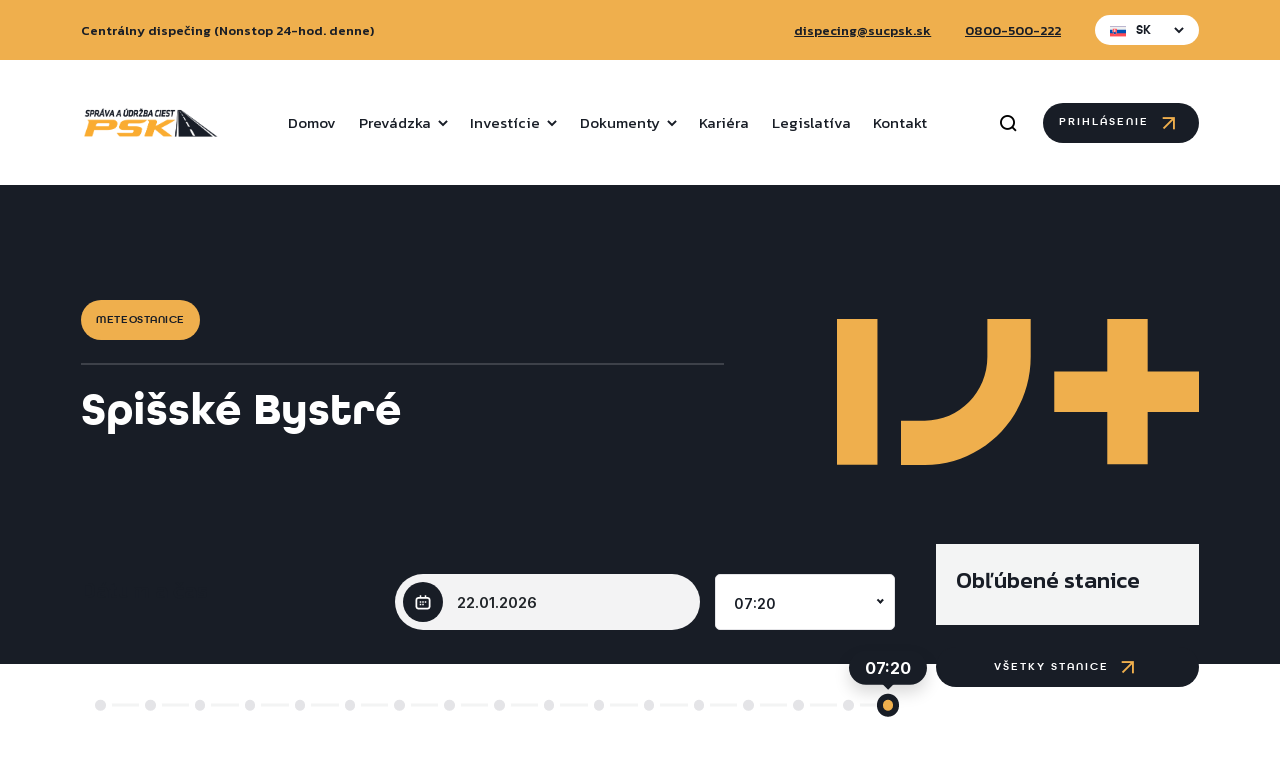

--- FILE ---
content_type: text/html; charset=UTF-8
request_url: https://sucpsk.sk/meteo-stanice/spisske-bystre/
body_size: 17716
content:
<!doctype html>
<html lang="sk-SK">
<head>
    <title>Spišské Bystré &#8211; SÚC PSK</title>
<meta name='robots' content='max-image-preview:large' />
<link rel="alternate" hreflang="sk" href="https://sucpsk.sk/meteo-stanice/spisske-bystre/" />
<link rel="alternate" hreflang="x-default" href="https://sucpsk.sk/meteo-stanice/spisske-bystre/" />
<link rel='dns-prefetch' href='//cdnjs.cloudflare.com' />
<link rel='dns-prefetch' href='//cdn.jsdelivr.net' />
<link rel='dns-prefetch' href='//www.google.com' />
<link rel='dns-prefetch' href='//cdn.lordicon.com' />
<link rel='dns-prefetch' href='//code.jquery.com' />
<link rel='dns-prefetch' href='//www.googletagmanager.com' />
<link rel="alternate" title="oEmbed (JSON)" type="application/json+oembed" href="https://sucpsk.sk/wp-json/oembed/1.0/embed?url=https%3A%2F%2Fsucpsk.sk%2Fmeteo-stanice%2Fspisske-bystre%2F" />
<link rel="alternate" title="oEmbed (XML)" type="text/xml+oembed" href="https://sucpsk.sk/wp-json/oembed/1.0/embed?url=https%3A%2F%2Fsucpsk.sk%2Fmeteo-stanice%2Fspisske-bystre%2F&#038;format=xml" />
<style id='wp-img-auto-sizes-contain-inline-css'>
img:is([sizes=auto i],[sizes^="auto," i]){contain-intrinsic-size:3000px 1500px}
/*# sourceURL=wp-img-auto-sizes-contain-inline-css */
</style>
<style id='wp-emoji-styles-inline-css'>

	img.wp-smiley, img.emoji {
		display: inline !important;
		border: none !important;
		box-shadow: none !important;
		height: 1em !important;
		width: 1em !important;
		margin: 0 0.07em !important;
		vertical-align: -0.1em !important;
		background: none !important;
		padding: 0 !important;
	}
/*# sourceURL=wp-emoji-styles-inline-css */
</style>
<link rel='stylesheet' id='wp-block-library-css' href='https://sucpsk.sk/wp-includes/css/dist/block-library/style.min.css?ver=6.9' media='all' />
<style id='classic-theme-styles-inline-css'>
/*! This file is auto-generated */
.wp-block-button__link{color:#fff;background-color:#32373c;border-radius:9999px;box-shadow:none;text-decoration:none;padding:calc(.667em + 2px) calc(1.333em + 2px);font-size:1.125em}.wp-block-file__button{background:#32373c;color:#fff;text-decoration:none}
/*# sourceURL=/wp-includes/css/classic-themes.min.css */
</style>
<link rel='stylesheet' id='fonts-css-css' href='https://sucpsk.sk/wp-content/themes/sucpsk/resources/fonts/stylesheet.css?ver=6.9' media='all' />
<link rel='stylesheet' id='icons-css-css' href='https://sucpsk.sk/wp-content/themes/sucpsk/resources/css/icons.css?ver=6.9' media='all' />
<link rel='stylesheet' id='main-css-css' href='https://sucpsk.sk/wp-content/themes/sucpsk/dist/B8Adunzj.css?ver=6.9' media='all' />
<link rel='stylesheet' id='owl-carousel-css-css' href='https://cdnjs.cloudflare.com/ajax/libs/OwlCarousel2/2.3.4/assets/owl.carousel.min.css?ver=6.9' media='all' />
<link rel='stylesheet' id='owl-carousel-theme-css-css' href='https://cdnjs.cloudflare.com/ajax/libs/OwlCarousel2/2.3.4/assets/owl.theme.default.min.css?ver=6.9' media='all' />
<link rel='stylesheet' id='jquery-nice-select-css-css' href='https://cdnjs.cloudflare.com/ajax/libs/jquery-nice-select/1.1.0/css/nice-select.min.css?ver=6.9' media='all' />
<link rel='stylesheet' id='fancybox-css-css' href='https://cdn.jsdelivr.net/npm/@fancyapps/ui@4.0/dist/fancybox.css?ver=6.9' media='all' />
<link rel='stylesheet' id='jquery-ui-css-css' href='https://sucpsk.sk/wp-content/themes/sucpsk/resources/css/jquery-ui.css?ver=6.9' media='all' />
<link rel='stylesheet' id='aos-css-css' href='https://cdnjs.cloudflare.com/ajax/libs/aos/2.3.4/aos.css?ver=6.9' media='all' />
<script id="wpml-cookie-js-extra">
var wpml_cookies = {"wp-wpml_current_language":{"value":"sk","expires":1,"path":"/"}};
var wpml_cookies = {"wp-wpml_current_language":{"value":"sk","expires":1,"path":"/"}};
//# sourceURL=wpml-cookie-js-extra
</script>
<script src="https://sucpsk.sk/wp-content/plugins/sitepress-multilingual-cms/res/js/cookies/language-cookie.js?ver=474000" id="wpml-cookie-js" defer data-wp-strategy="defer"></script>
<script src="https://cdnjs.cloudflare.com/ajax/libs/jquery/3.6.0/jquery.min.js?ver=6.9" id="jquery-js-js"></script>
<script src="https://cdn.jsdelivr.net/npm/@popperjs/core@2.9.2/dist/umd/popper.min.js?ver=6.9" id="popper-js-js"></script>
<script src="https://cdn.jsdelivr.net/npm/bootstrap@5.0.2/dist/js/bootstrap.bundle.min.js?ver=6.9" id="bootstrap-js-js"></script>
<script id="commons-js-js-extra">
var PHPVars = {"home_url":"https://sucpsk.sk","template_directory_uri":"https://sucpsk.sk/wp-content/themes/sucpsk","api_base":"https://sucpsk.sk/wp-json/sucp","recaptcha_key":"6Lcd1tUfAAAAAESdlYTxvi4OVXNeaPzUy5VOjSew"};
//# sourceURL=commons-js-js-extra
</script>
<script type="module" type="module" src="https://sucpsk.sk/wp-content/themes/sucpsk/dist/CCoyvQkZ.js?ver=6.9" id="commons-js-js"></script>
<script type="module" type="module" src="https://sucpsk.sk/wp-content/themes/sucpsk/dist/CCYFPj1V.js?ver=6.9" id="general-js-js"></script>
<script src="https://www.google.com/recaptcha/api.js?render=6Lcd1tUfAAAAAESdlYTxvi4OVXNeaPzUy5VOjSew&amp;ver=6.9" id="recaptcha-js-js"></script>
<script src="https://cdnjs.cloudflare.com/ajax/libs/OwlCarousel2/2.3.4/owl.carousel.min.js?ver=6.9" id="owl-carousel-js-js"></script>
<script src="https://cdnjs.cloudflare.com/ajax/libs/jquery-nice-select/1.1.0/js/jquery.nice-select.min.js?ver=6.9" id="jquery-nice-select-js-js"></script>
<script src="https://cdn.jsdelivr.net/npm/@fancyapps/ui@4.0/dist/fancybox.umd.js?ver=6.9" id="fancybox-js-js"></script>
<script src="https://cdnjs.cloudflare.com/ajax/libs/aos/2.3.4/aos.js?ver=6.9" id="aos-js-js"></script>
<script src="https://cdnjs.cloudflare.com/ajax/libs/jqueryui-touch-punch/0.2.3/jquery.ui.touch-punch.min.js?ver=6.9" id="jquery-ui-touch-punch-js-js"></script>
<script src="https://cdnjs.cloudflare.com/ajax/libs/font-awesome/5.14.0/js/all.min.js?ver=6.9" id="font-awesome-js-js"></script>
<script src="https://cdnjs.cloudflare.com/ajax/libs/jscroll/2.4.1/jquery.jscroll.min.js?ver=6.9" id="jquery-jscroll-js-js"></script>
<script src="https://cdn.lordicon.com/libs/mssddfmo/lord-icon-2.1.0.js?ver=6.9" id="lordicon-js-js"></script>
<script src="https://cdnjs.cloudflare.com/ajax/libs/waypoints/4.0.1/jquery.waypoints.min.js?ver=6.9" id="jquery-waypoints-js-js"></script>
<script src="https://code.jquery.com/ui/1.13.1/jquery-ui.min.js?ver=6.9" id="jquery-ui-js-js"></script>
<script src="https://cdnjs.cloudflare.com/ajax/libs/waypoints/4.0.1/shortcuts/inview.min.js?ver=6.9" id="inview-js-js"></script>
<script src="https://cdnjs.cloudflare.com/ajax/libs/rellax/1.12.1/rellax.min.js?ver=6.9" id="rellax-js-js"></script>
<script src="https://cdn.jsdelivr.net/npm/apexcharts?ver=6.9" id="apexcharts-js-js"></script>
<script type="module" type="module" src="https://sucpsk.sk/wp-content/themes/sucpsk/dist/d_AkesN_.js?ver=6.9" id="jquery-ui-datepicker-locale-js-js"></script>
<script type="module" type="module" src="https://sucpsk.sk/wp-content/themes/sucpsk/dist/CKMovI9l.js?ver=6.9" id="archive-js-js"></script>
<script type="module" type="module" src="https://sucpsk.sk/wp-content/themes/sucpsk/dist/C-gHF40Z.js?ver=6.9" id="carousels-js-js"></script>
<script type="module" type="module" src="https://sucpsk.sk/wp-content/themes/sucpsk/dist/TloGmtUo.js?ver=6.9" id="comments-js-js"></script>
<script type="module" type="module" src="https://sucpsk.sk/wp-content/themes/sucpsk/dist/DESP0fnR.js?ver=6.9" id="contracts-js-js"></script>
<script type="module" type="module" src="https://sucpsk.sk/wp-content/themes/sucpsk/dist/CiGv_pdQ.js?ver=6.9" id="datepicker-js-js"></script>
<script type="module" type="module" src="https://sucpsk.sk/wp-content/themes/sucpsk/dist/DVWSCkNj.js?ver=6.9" id="header-js-js"></script>
<script type="module" type="module" src="https://sucpsk.sk/wp-content/themes/sucpsk/dist/Dz_WhwML.js?ver=6.9" id="homepage-js-js"></script>
<script type="module" type="module" src="https://sucpsk.sk/wp-content/themes/sucpsk/dist/Ct3uHaAp.js?ver=6.9" id="meteostations-single-js-js"></script>
<script type="module" type="module" src="https://sucpsk.sk/wp-content/themes/sucpsk/dist/CCihvyT7.js?ver=6.9" id="newsletter-js-js"></script>
<script type="module" type="module" src="https://sucpsk.sk/wp-content/themes/sucpsk/dist/D2faaUVR.js?ver=6.9" id="parallax-js-js"></script>
<script type="module" type="module" src="https://sucpsk.sk/wp-content/themes/sucpsk/dist/tk2Vzl0a.js?ver=6.9" id="scrollbox-js-js"></script>
<script type="module" type="module" src="https://sucpsk.sk/wp-content/themes/sucpsk/dist/CmYIW44L.js?ver=6.9" id="situacna-sprava-js-js"></script>
<script type="module" type="module" src="https://sucpsk.sk/wp-content/themes/sucpsk/dist/CMtkoQmi.js?ver=6.9" id="traffic-restrictions-js-js"></script>
<script type="module" type="module" src="https://sucpsk.sk/wp-content/themes/sucpsk/dist/CcD-M8oc.js?ver=6.9" id="problem-js-js"></script>
<script type="module" type="module" src="https://sucpsk.sk/wp-content/themes/sucpsk/dist/DVvYtww2.js?ver=6.9" id="vehicle-requests-js-js"></script>
<script type="module" type="module" src="https://sucpsk.sk/wp-content/themes/sucpsk/dist/B7ThGlq-.js?ver=6.9" id="zima-modal-js-js"></script>

<!-- Google tag (gtag.js) snippet added by Site Kit -->
<!-- Google Analytics snippet added by Site Kit -->
<script src="https://www.googletagmanager.com/gtag/js?id=GT-P8QTZWNR" id="google_gtagjs-js" async></script>
<script id="google_gtagjs-js-after">
window.dataLayer = window.dataLayer || [];function gtag(){dataLayer.push(arguments);}
gtag("set","linker",{"domains":["sucpsk.sk"]});
gtag("js", new Date());
gtag("set", "developer_id.dZTNiMT", true);
gtag("config", "GT-P8QTZWNR");
//# sourceURL=google_gtagjs-js-after
</script>
<link rel="https://api.w.org/" href="https://sucpsk.sk/wp-json/" /><link rel="EditURI" type="application/rsd+xml" title="RSD" href="https://sucpsk.sk/xmlrpc.php?rsd" />
<meta name="generator" content="WordPress 6.9" />
<link rel="canonical" href="https://sucpsk.sk/meteo-stanice/spisske-bystre/" />
<link rel='shortlink' href='https://sucpsk.sk/?p=3555' />
<meta name="generator" content="WPML ver:4.7.4 stt:1,10;" />
<meta name="generator" content="Site Kit by Google 1.170.0" /><link rel="preconnect" href="//code.tidio.co"><link rel="icon" href="https://sucpsk.sk/wp-content/uploads/2022/04/sucpsk_favicon.png" sizes="32x32" />
<link rel="icon" href="https://sucpsk.sk/wp-content/uploads/2022/04/sucpsk_favicon.png" sizes="192x192" />
<link rel="apple-touch-icon" href="https://sucpsk.sk/wp-content/uploads/2022/04/sucpsk_favicon.png" />
<meta name="msapplication-TileImage" content="https://sucpsk.sk/wp-content/uploads/2022/04/sucpsk_favicon.png" />
		<style id="wp-custom-css">
			#tidio-chat-iframe{
	bottom: 8px !important;
}		</style>
		

    <meta charset="utf-8">
    <meta name="description" content="">
    <meta name="viewport" content="width=device-width, initial-scale=1, maximum-scale=1"/>
    <link rel='shortcut icon' type='image/x-icon' href='https://sucpsk.sk/wp-content/themes/sucpsk/resources/favicon/favicon.ico'/>
    <link rel="apple-touch-icon" sizes="180x180" href="https://sucpsk.sk/wp-content/themes/sucpsk/resources/favicon/apple-touch-icon.png">
    <link rel="icon" type="image/png" sizes="32x32" href="https://sucpsk.sk/wp-content/themes/sucpsk/resources/favicon/favicon-32x32.png">
    <link rel="icon" type="image/png" sizes="16x16" href="https://sucpsk.sk/wp-content/themes/sucpsk/resources/favicon/favicon-16x16.png">
    <link rel="mask-icon" href="https://sucpsk.sk/wp-content/themes/sucpsk/resources/favicon/safari-pinned-tab.svg" color="#5bbad5">
    <meta name="msapplication-TileColor" content="#da532c">
    <meta name="theme-color" content="#ffffff">

    </head>

<body class="wp-singular meteo-stanice-template-default single single-meteo-stanice postid-3555 wp-theme-sucpsk">




    <header class="main-header">
    <div class="header-top">
        <div class="container">
            <div class="row align-items-center">
                <div class="col">
                    <strong>Centrálny dispečing                                                                            (Nonstop 24-hod. denne)
                                            </strong>
                </div>
                <div class="col-auto">
                    <a href="mailto:dispecing@sucpsk.sk">dispecing@sucpsk.sk</a>
                </div>
                <div class="col-auto ps-4">
                    <a href="tel:0800-500-222">0800-500-222</a>
                </div>
                                <div class="col-auto ps-4">
                                            <div class="language-switcher" data-current-lang="sk">
                        <div class="dropdown-language">
                                                            <a class="lang-container" href="https://sucpsk.sk/en/">
                                <span class="flag"><img src="https://sucpsk.sk/wp-content/plugins/sitepress-multilingual-cms/res/flags/en.svg" alt="en"></span>
                                <span class="name">EN</span>
                            </a>
                                                    </div>
                        <div class="selected-lang">
                            <div class="flag"><img src="https://sucpsk.sk/wp-content/plugins/sitepress-multilingual-cms/res/flags/sk.svg" alt="sk" width="16" height="11" style="width: 16px; height: 11px;"></div>
                            <div class="name">SK</div>
                            <svg class="icon" width="10" height="7" viewBox="0 0 10 7" fill="none"
                                 xmlns="http://www.w3.org/2000/svg">
                                <path d="M1 1L5 5L9 1" stroke="#181D27" stroke-width="2"></path>
                            </svg>
                        </div>
                    </div>
                </div>
                
            </div>
        </div>
    </div>
    <div class="header-bottom">
        <div class="container">
            <div class="row align-items-center h-100">
                <div class="col-auto header-col-1">
                    <a href="https://sucpsk.sk" title="SUCPSK">
                        <img class="header-logo" src="https://sucpsk.sk/wp-content/themes/sucpsk/resources/images/logo/logo.png" alt=""/>
                    </a>
                </div>
                <div class="col header-col-2 h-100">
                    <nav class="main-menu">

                                                    
                   <ul><li class="item"><a href="https://sucpsk.sk/" target="" class="title ">Domov</a></li><li class="item"><a href="https://sucpsk.sk/prevadzka/" target="" class="title has-submenu">Prevádzka<svg style="margin-left: 7px;" width="10" height="7" viewBox="0 0 10 7" fill="none" xmlns="http://www.w3.org/2000/svg">
<path d="M1 1L5 5L9 1" stroke="#181D27" stroke-width="2"/></svg></a><ul><li class="item"><a href="https://sucpsk.sk/letna-udrzba-ciest/" target="" class="title ">Letná údržba ciest</a></li><li class="item"><a href="https://sucpsk.sk/prevadzka/" target="" class="title ">Zimná údržba ciest</a></li><li class="item"><a href="#" target="" class="title has-submenu">Meteostanice<svg style="margin-left: 7px;" width="10" height="7" viewBox="0 0 10 7" fill="none" xmlns="http://www.w3.org/2000/svg">
<path d="M1 1L5 5L9 1" stroke="#181D27" stroke-width="2"/></svg></a><ul><li class="item"><a href="https://sucpsk.sk/meteo-stanice-mapa/" target="" class="title ">Mapa pokrytia</a></li><li class="item"><a href="https://sucpsk.sk/meteo-stanice" target="" class="title ">Aktuálna situácia</a></li><li class="item"><a href="https://sucpsk.sk/meteo-stanice?fo=1" target="" class="title ">Obľúbené meteostanice</a></li></ul></li><li class="item"><a href="https://sucpsk.sk/zoznam-ziadanky/" target="" class="title ">Zoznam žiadaniek</a></li></ul></li><li class="item"><a href="https://sucpsk.sk/investicie/" target="" class="title has-submenu">Investície<svg style="margin-left: 7px;" width="10" height="7" viewBox="0 0 10 7" fill="none" xmlns="http://www.w3.org/2000/svg">
<path d="M1 1L5 5L9 1" stroke="#181D27" stroke-width="2"/></svg></a><ul><li class="item"><a href="https://sucpsk.sk/investicie/" target="" class="title ">Prehľad investícií</a></li><li class="item"><a href="https://sucpsk.sk/projekt-vysoke-tatry/" target="" class="title ">Projekt Vysoké Tatry</a></li></ul></li><li class="item"><a href="#" target="" class="title has-submenu">Dokumenty<svg style="margin-left: 7px;" width="10" height="7" viewBox="0 0 10 7" fill="none" xmlns="http://www.w3.org/2000/svg">
<path d="M1 1L5 5L9 1" stroke="#181D27" stroke-width="2"/></svg></a><ul><li class="item"><a href="#" target="" class="title has-submenu">Verejné obstarávanie<svg style="margin-left: 7px;" width="10" height="7" viewBox="0 0 10 7" fill="none" xmlns="http://www.w3.org/2000/svg">
<path d="M1 1L5 5L9 1" stroke="#181D27" stroke-width="2"/></svg></a><ul><li class="item"><a href="https://www.uvo.gov.sk/vyhladavanie-profilov/detail/8722" target="_blank" class="title ">Profil verejného obstarávateľa na ÚVO</a></li><li class="item"><a href="https://portal.eks.sk/SpravaObjednavatelov/VerejnyProfilObjednavatela/Detail/3030" target="_blank" class="title ">Profil verejného obstarávateľa na EKS</a></li><li class="item"><a href="https://old.sucpsk.sk/?show=111" target="_blank" class="title ">Archív</a></li></ul></li><li class="item"><a href="#" target="" class="title has-submenu">Informácie podľa zákona 546/2010 Z.z.<svg style="margin-left: 7px;" width="10" height="7" viewBox="0 0 10 7" fill="none" xmlns="http://www.w3.org/2000/svg">
<path d="M1 1L5 5L9 1" stroke="#181D27" stroke-width="2"/></svg></a><ul><li class="item"><a href="https://crz.gov.sk/2171273-sk/centralny-register-zmluv/?art_zs2=&art_predmet=&art_ico=&art_suma_spolu_od=&art_suma_spolu_do=&art_datum_zverejnene_od=&art_datum_zverejnene_do=&art_rezort=0&art_zs1=spr%C3%A1va+a+%C3%BAdr%C5%BEba+ciest+pre%C5%A1ovsk%C3%A9ho+samospr%C3%A1vneho+kraja&nazov=&art_ico1=&ID=2171273&odoslat=Vyh%C4%BEada%C5%A5&frm_id_frm_filter_3=626ba515167ef" target="_blank" class="title ">Zmluvy od 1.4.2022</a></li><li class="item"><a href="https://old.sucpsk.sk/?show=92" target="_blank" class="title ">Zmluvy - archív</a></li><li class="item"><a href="https://zverejnovanie.po-kraj.sk/37936859/objednavky/" target="_blank" class="title ">Objednávky vystavené po 1.1.2021</a></li><li class="item"><a href="https://old.sucpsk.sk/?show=93" target="_blank" class="title ">Objednávky - archív</a></li><li class="item"><a href="https://zverejnovanie.po-kraj.sk/37936859/faktury/" target="_blank" class="title ">Faktúry doručené po 1.6.2020</a></li><li class="item"><a href="https://old.sucpsk.sk/?show=94" target="_blank" class="title ">Faktúry - archív</a></li></ul></li><li class="item"><a href="https://sucpsk.sk/dokumenty/" target="" class="title has-submenu">Pre verejnosť<svg style="margin-left: 7px;" width="10" height="7" viewBox="0 0 10 7" fill="none" xmlns="http://www.w3.org/2000/svg">
<path d="M1 1L5 5L9 1" stroke="#181D27" stroke-width="2"/></svg></a><ul><li class="item"><a href="https://sucpsk.sk/dokumenty/" target="" class="title ">Dokumenty a žiadosti</a></li><li class="item"><a href="https://sucpsk.sk/poskytovanie-informacii-podla-zakona-o-slobodnom-pristupe-k-informaciam/" target="" class="title ">Poskytovanie informácií podľa zákona o slobodnom prístupe k informáciám</a></li><li class="item"><a href="https://sucpsk.sk/ziadost-o-zriadenie-vecneho-bremena/" target="" class="title ">Žiadosť o zriadenie budúceho vecného bremena / vecného bremena</a></li><li class="item"><a href="https://sucpsk.sk/ziadost-k-zriadeniu-vjazdu-na-nehnutelnost/" target="" class="title ">Žiadosť k zriadeniu vjazdu na nehnuteľnosť</a></li><li class="item"><a href="https://sucpsk.sk/informacie-pre-ucely-mpv-investicne-akcie/" target="" class="title ">Informácie pre účely MPV, investičné akcie</a></li></ul></li></ul></li><li class="item"><a href="/kariera" target="" class="title ">Kariéra</a></li><li class="item"><a href="https://sucpsk.sk/legislativa/" target="" class="title ">Legislatíva</a></li><li class="item"><a href="/kontakt" target="" class="title ">Kontakt</a></li></ul>            
                        
                                                                            <div class="language-switcher mobile-switcher d-lg-none w-100">
                            <div class="dropdown-language">
                                                                    <a class="lang-container" href="https://sucpsk.sk/en/">
                                    <span class="flag"><img src="https://sucpsk.sk/wp-content/plugins/sitepress-multilingual-cms/res/flags/en.svg" alt="en"></span>
                                    <span class="name">EN</span>
                                </a>
                                                            </div>
                            <div class="selected-lang">
                                <div class="flag"><img src="https://sucpsk.sk/wp-content/plugins/sitepress-multilingual-cms/res/flags/sk.svg" alt="sk"></div>
                                <div class="name">SK</div>
                                <svg class="icon" width="10" height="7" viewBox="0 0 10 7" fill="none"
                                     xmlns="http://www.w3.org/2000/svg">
                                    <path d="M1 1L5 5L9 1" stroke="#181D27" stroke-width="2"></path>
                                </svg>
                            </div>
                        </div>
                        



                        <div class="d-lg-none mobile-header-login">
                            <button class="btn btn-secondary btn-normal w-100">Prihlásiť sa                                <span
                                        class="icon-icon_arrow_45"></span></button>
                        </div>
                    </nav>
                    <div class="navTrigger ms-auto">
                        <i></i><i></i><i></i>
                    </div>

                    <form action="/vyhladavanie" id="search-form" class="h-100">
                        <div class="row search-header-form h-100">
                            <div class="col">
                                <input class="form-control rounded-input" id="search-header-input" type="search"
                                       placeholder="Sem napíšte, čo chcete hľadať..."
                                       name="vyraz" autocomplete="off">
                            </div>
                            <div class="col-auto">
                                <button class="btn btn-normal btn-secondary w-sm-100">hľadať</button>
                            </div>
                        </div>
                    </form>
                </div>
                <div class="col-auto header-col-3">
                    <button class="header-search-icon"><span class="icon-icon_search"></span></button>
                    <button id="header-search-close"><span class="icon-icon_clear"></span></button>
                </div>
                <div class="col-auto header-col-4">
                                            <a href="https://sucpsk.sk/prihlasenie"
                           class="btn btn-secondary btn-normal">Prihlásenie                            <span class="icon-icon_arrow_45"></span></a>
                                    </div>
            </div>
        </div>
    </div>
    <div class="search-header-results">
        <div class="container">
            <div class="row">
                <div class="col-xxl-5 col-xl-5 col-lg-4 col-md-6 m-auto" id="search-results">
                    <ul class="search-header-results-list"></ul>
                    <a class="search-header-results-more" href="#">
                        Zobraziť všetky výsledky;
                        (<span class="results-count"></span>)</a>
                </div>
            </div>
        </div>
    </div>
</header>
<div class="app">

    
    <div class="subpage">
        <div id="data" data-action="https://sucpsk.sk/wp-json/sucp/meteostations?id=3555" data-id="3555"
             data-graph_data="{&quot;teplota&quot;:{&quot;teplota_vzduchu&quot;:[{&quot;x&quot;:1769070000000,&quot;y&quot;:-5.5999999999999996},{&quot;x&quot;:1769069400000,&quot;y&quot;:-5.5999999999999996},{&quot;x&quot;:1769068800000,&quot;y&quot;:-5.5},{&quot;x&quot;:1769068200000,&quot;y&quot;:-5.5},{&quot;x&quot;:1769067600000,&quot;y&quot;:-5.4000000000000004},{&quot;x&quot;:1769067000000,&quot;y&quot;:-5.2000000000000002},{&quot;x&quot;:1769066400000,&quot;y&quot;:-5.2000000000000002},{&quot;x&quot;:1769065800000,&quot;y&quot;:-5.0999999999999996},{&quot;x&quot;:1769065200000,&quot;y&quot;:-5},{&quot;x&quot;:1769064600000,&quot;y&quot;:-5},{&quot;x&quot;:1769064000000,&quot;y&quot;:-5.2999999999999998},{&quot;x&quot;:1769063400000,&quot;y&quot;:-5.2000000000000002},{&quot;x&quot;:1769062800000,&quot;y&quot;:-5.2999999999999998},{&quot;x&quot;:1769062200000,&quot;y&quot;:-5.5999999999999996},{&quot;x&quot;:1769061600000,&quot;y&quot;:-5.7999999999999998},{&quot;x&quot;:1769061000000,&quot;y&quot;:-5.7999999999999998},{&quot;x&quot;:1769060400000,&quot;y&quot;:-5.9000000000000004},{&quot;x&quot;:1769059800000,&quot;y&quot;:-6.2999999999999998},{&quot;x&quot;:1769059200000,&quot;y&quot;:-6.4000000000000004},{&quot;x&quot;:1769058600000,&quot;y&quot;:-6.7000000000000002},{&quot;x&quot;:1769058000000,&quot;y&quot;:-7},{&quot;x&quot;:1769057400000,&quot;y&quot;:-7.2000000000000002},{&quot;x&quot;:1769056800000,&quot;y&quot;:-7.0999999999999996},{&quot;x&quot;:1769056200000,&quot;y&quot;:-7},{&quot;x&quot;:1769055600000,&quot;y&quot;:-7.5},{&quot;x&quot;:1769055000000,&quot;y&quot;:-7.4000000000000004},{&quot;x&quot;:1769054400000,&quot;y&quot;:-8.0999999999999996},{&quot;x&quot;:1769053800000,&quot;y&quot;:-7.9000000000000004},{&quot;x&quot;:1769053200000,&quot;y&quot;:-8.3000000000000007},{&quot;x&quot;:1769052600000,&quot;y&quot;:-7.7000000000000002},{&quot;x&quot;:1769052000000,&quot;y&quot;:-7.9000000000000004},{&quot;x&quot;:1769051400000,&quot;y&quot;:-8},{&quot;x&quot;:1769050800000,&quot;y&quot;:-8},{&quot;x&quot;:1769050200000,&quot;y&quot;:-8.0999999999999996},{&quot;x&quot;:1769049600000,&quot;y&quot;:-7.5},{&quot;x&quot;:1769049000000,&quot;y&quot;:-8},{&quot;x&quot;:1769048400000,&quot;y&quot;:-8.6999999999999993},{&quot;x&quot;:1769047800000,&quot;y&quot;:-9.1999999999999993},{&quot;x&quot;:1769047200000,&quot;y&quot;:-8.9000000000000004},{&quot;x&quot;:1769046600000,&quot;y&quot;:-8.3000000000000007},{&quot;x&quot;:1769046000000,&quot;y&quot;:-7.7999999999999998},{&quot;x&quot;:1769045400000,&quot;y&quot;:-8.0999999999999996},{&quot;x&quot;:1769044800000,&quot;y&quot;:-8.3000000000000007},{&quot;x&quot;:1769044200000,&quot;y&quot;:-9.3000000000000007},{&quot;x&quot;:1769043600000,&quot;y&quot;:-9.5999999999999996}],&quot;rosny_bod&quot;:[{&quot;x&quot;:1769070000000,&quot;y&quot;:-9.5999999999999996},{&quot;x&quot;:1769069400000,&quot;y&quot;:-9.4000000000000004},{&quot;x&quot;:1769068800000,&quot;y&quot;:-9.4000000000000004},{&quot;x&quot;:1769068200000,&quot;y&quot;:-9.4000000000000004},{&quot;x&quot;:1769067600000,&quot;y&quot;:-9.4000000000000004},{&quot;x&quot;:1769067000000,&quot;y&quot;:-9.3000000000000007},{&quot;x&quot;:1769066400000,&quot;y&quot;:-9.3000000000000007},{&quot;x&quot;:1769065800000,&quot;y&quot;:-9},{&quot;x&quot;:1769065200000,&quot;y&quot;:-8.5},{&quot;x&quot;:1769064600000,&quot;y&quot;:-8.1999999999999993},{&quot;x&quot;:1769064000000,&quot;y&quot;:-8.5},{&quot;x&quot;:1769063400000,&quot;y&quot;:-8.5999999999999996},{&quot;x&quot;:1769062800000,&quot;y&quot;:-8.6999999999999993},{&quot;x&quot;:1769062200000,&quot;y&quot;:-9},{&quot;x&quot;:1769061600000,&quot;y&quot;:-9.3000000000000007},{&quot;x&quot;:1769061000000,&quot;y&quot;:-9.4000000000000004},{&quot;x&quot;:1769060400000,&quot;y&quot;:-9.4000000000000004},{&quot;x&quot;:1769059800000,&quot;y&quot;:-9.9000000000000004},{&quot;x&quot;:1769059200000,&quot;y&quot;:-10.1},{&quot;x&quot;:1769058600000,&quot;y&quot;:-10.4},{&quot;x&quot;:1769058000000,&quot;y&quot;:-10.699999999999999},{&quot;x&quot;:1769057400000,&quot;y&quot;:-11},{&quot;x&quot;:1769056800000,&quot;y&quot;:-10.9},{&quot;x&quot;:1769056200000,&quot;y&quot;:-10.800000000000001},{&quot;x&quot;:1769055600000,&quot;y&quot;:-11.300000000000001},{&quot;x&quot;:1769055000000,&quot;y&quot;:-11.199999999999999},{&quot;x&quot;:1769054400000,&quot;y&quot;:-11.800000000000001},{&quot;x&quot;:1769053800000,&quot;y&quot;:-11.6},{&quot;x&quot;:1769053200000,&quot;y&quot;:-12.199999999999999},{&quot;x&quot;:1769052600000,&quot;y&quot;:-11.800000000000001},{&quot;x&quot;:1769052000000,&quot;y&quot;:-11.9},{&quot;x&quot;:1769051400000,&quot;y&quot;:-12.1},{&quot;x&quot;:1769050800000,&quot;y&quot;:-12},{&quot;x&quot;:1769050200000,&quot;y&quot;:-12.4},{&quot;x&quot;:1769049600000,&quot;y&quot;:-11.6},{&quot;x&quot;:1769049000000,&quot;y&quot;:-11.800000000000001},{&quot;x&quot;:1769048400000,&quot;y&quot;:-12.4},{&quot;x&quot;:1769047800000,&quot;y&quot;:-13.199999999999999},{&quot;x&quot;:1769047200000,&quot;y&quot;:-13},{&quot;x&quot;:1769046600000,&quot;y&quot;:-12.699999999999999},{&quot;x&quot;:1769046000000,&quot;y&quot;:-12},{&quot;x&quot;:1769045400000,&quot;y&quot;:-12.1},{&quot;x&quot;:1769044800000,&quot;y&quot;:-12.1},{&quot;x&quot;:1769044200000,&quot;y&quot;:-12.9},{&quot;x&quot;:1769043600000,&quot;y&quot;:-13.4}]},&quot;rychlost_vetra&quot;:[{&quot;x&quot;:1769070000000,&quot;y&quot;:0},{&quot;x&quot;:1769069400000,&quot;y&quot;:0},{&quot;x&quot;:1769068800000,&quot;y&quot;:0},{&quot;x&quot;:1769068200000,&quot;y&quot;:0},{&quot;x&quot;:1769067600000,&quot;y&quot;:0},{&quot;x&quot;:1769067000000,&quot;y&quot;:0},{&quot;x&quot;:1769066400000,&quot;y&quot;:0},{&quot;x&quot;:1769065800000,&quot;y&quot;:0.40000000000000002},{&quot;x&quot;:1769065200000,&quot;y&quot;:0.90000000000000002},{&quot;x&quot;:1769064600000,&quot;y&quot;:0.69999999999999996},{&quot;x&quot;:1769064000000,&quot;y&quot;:0},{&quot;x&quot;:1769063400000,&quot;y&quot;:0},{&quot;x&quot;:1769062800000,&quot;y&quot;:0},{&quot;x&quot;:1769062200000,&quot;y&quot;:0},{&quot;x&quot;:1769061600000,&quot;y&quot;:0},{&quot;x&quot;:1769061000000,&quot;y&quot;:0},{&quot;x&quot;:1769060400000,&quot;y&quot;:0},{&quot;x&quot;:1769059800000,&quot;y&quot;:0},{&quot;x&quot;:1769059200000,&quot;y&quot;:1.3},{&quot;x&quot;:1769058600000,&quot;y&quot;:0},{&quot;x&quot;:1769058000000,&quot;y&quot;:0},{&quot;x&quot;:1769057400000,&quot;y&quot;:0},{&quot;x&quot;:1769056800000,&quot;y&quot;:0.69999999999999996},{&quot;x&quot;:1769056200000,&quot;y&quot;:2.7999999999999998},{&quot;x&quot;:1769055600000,&quot;y&quot;:0},{&quot;x&quot;:1769055000000,&quot;y&quot;:0},{&quot;x&quot;:1769054400000,&quot;y&quot;:0},{&quot;x&quot;:1769053800000,&quot;y&quot;:0},{&quot;x&quot;:1769053200000,&quot;y&quot;:0},{&quot;x&quot;:1769052600000,&quot;y&quot;:0},{&quot;x&quot;:1769052000000,&quot;y&quot;:2.2000000000000002},{&quot;x&quot;:1769051400000,&quot;y&quot;:1.1000000000000001},{&quot;x&quot;:1769050800000,&quot;y&quot;:0},{&quot;x&quot;:1769050200000,&quot;y&quot;:0},{&quot;x&quot;:1769049600000,&quot;y&quot;:0.90000000000000002},{&quot;x&quot;:1769049000000,&quot;y&quot;:1.1000000000000001},{&quot;x&quot;:1769048400000,&quot;y&quot;:0.40000000000000002},{&quot;x&quot;:1769047800000,&quot;y&quot;:0},{&quot;x&quot;:1769047200000,&quot;y&quot;:0},{&quot;x&quot;:1769046600000,&quot;y&quot;:0},{&quot;x&quot;:1769046000000,&quot;y&quot;:1.3},{&quot;x&quot;:1769045400000,&quot;y&quot;:0},{&quot;x&quot;:1769044800000,&quot;y&quot;:0},{&quot;x&quot;:1769044200000,&quot;y&quot;:0.40000000000000002},{&quot;x&quot;:1769043600000,&quot;y&quot;:1.3}],&quot;vlhkost_vzduchu&quot;:[{&quot;x&quot;:1769070000000,&quot;y&quot;:73.099999999999994},{&quot;x&quot;:1769069400000,&quot;y&quot;:74},{&quot;x&quot;:1769068800000,&quot;y&quot;:73.799999999999997},{&quot;x&quot;:1769068200000,&quot;y&quot;:74},{&quot;x&quot;:1769067600000,&quot;y&quot;:73.299999999999997},{&quot;x&quot;:1769067000000,&quot;y&quot;:72.5},{&quot;x&quot;:1769066400000,&quot;y&quot;:72.700000000000003},{&quot;x&quot;:1769065800000,&quot;y&quot;:73.299999999999997},{&quot;x&quot;:1769065200000,&quot;y&quot;:75.900000000000006},{&quot;x&quot;:1769064600000,&quot;y&quot;:77.900000000000006},{&quot;x&quot;:1769064000000,&quot;y&quot;:78},{&quot;x&quot;:1769063400000,&quot;y&quot;:76.799999999999997},{&quot;x&quot;:1769062800000,&quot;y&quot;:76.700000000000003},{&quot;x&quot;:1769062200000,&quot;y&quot;:76.700000000000003},{&quot;x&quot;:1769061600000,&quot;y&quot;:76.200000000000003},{&quot;x&quot;:1769061000000,&quot;y&quot;:75.299999999999997},{&quot;x&quot;:1769060400000,&quot;y&quot;:75.599999999999994},{&quot;x&quot;:1769059800000,&quot;y&quot;:75.299999999999997},{&quot;x&quot;:1769059200000,&quot;y&quot;:74.5},{&quot;x&quot;:1769058600000,&quot;y&quot;:74.599999999999994},{&quot;x&quot;:1769058000000,&quot;y&quot;:74.700000000000003},{&quot;x&quot;:1769057400000,&quot;y&quot;:74.200000000000003},{&quot;x&quot;:1769056800000,&quot;y&quot;:73.700000000000003},{&quot;x&quot;:1769056200000,&quot;y&quot;:74.099999999999994},{&quot;x&quot;:1769055600000,&quot;y&quot;:74},{&quot;x&quot;:1769055000000,&quot;y&quot;:73.700000000000003},{&quot;x&quot;:1769054400000,&quot;y&quot;:74},{&quot;x&quot;:1769053800000,&quot;y&quot;:74.099999999999994},{&quot;x&quot;:1769053200000,&quot;y&quot;:73},{&quot;x&quot;:1769052600000,&quot;y&quot;:72.200000000000003},{&quot;x&quot;:1769052000000,&quot;y&quot;:72.799999999999997},{&quot;x&quot;:1769051400000,&quot;y&quot;:72.299999999999997},{&quot;x&quot;:1769050800000,&quot;y&quot;:72.200000000000003},{&quot;x&quot;:1769050200000,&quot;y&quot;:70.599999999999994},{&quot;x&quot;:1769049600000,&quot;y&quot;:71.799999999999997},{&quot;x&quot;:1769049000000,&quot;y&quot;:73.5},{&quot;x&quot;:1769048400000,&quot;y&quot;:74.400000000000006},{&quot;x&quot;:1769047800000,&quot;y&quot;:72.599999999999994},{&quot;x&quot;:1769047200000,&quot;y&quot;:71.700000000000003},{&quot;x&quot;:1769046600000,&quot;y&quot;:70.700000000000003},{&quot;x&quot;:1769046000000,&quot;y&quot;:71.200000000000003},{&quot;x&quot;:1769045400000,&quot;y&quot;:72.400000000000006},{&quot;x&quot;:1769044800000,&quot;y&quot;:73.400000000000006},{&quot;x&quot;:1769044200000,&quot;y&quot;:74.400000000000006},{&quot;x&quot;:1769043600000,&quot;y&quot;:73.400000000000006}]}">
            <div class="subpage-hero subpage_page with-pattern single-meteostanica">
                <div class="container">
                    <div class="row">
                        <div class="col-7 m-auto">
                        <span class="tag">
                            Meteostanice                        </span>
                            <div class="subpage-hero-title">
                                <h1>Spišské Bystré</h1>
                            </div>
                        </div>
                        <div class="pattern col-5 m-auto">
                            <img src="https://sucpsk.sk/wp-content/themes/sucpsk/resources/images/pattern.svg" alt="Pattern">
                        </div>
                    </div>

                    <div class="subpage-hero-img"></div>
                </div>

                <div class="meteo-data-list d-none">
                    <div class="meteo-data" data-time="07:20" data-img="https://sucpsk.sk/wp-content/meteostanice//Spisske_Bystre/2026-01-22/07-20.jpg"
             data-meta="{&quot;id&quot;:6289970,&quot;datetime&quot;:&quot;2026-01-22 07:20:00&quot;,&quot;stanica_id&quot;:3555,&quot;teplota_vzduchu&quot;:-5.5999999999999996,&quot;vlhkost_vzduchu&quot;:73.099999999999994,&quot;rosny_bod&quot;:-9.5999999999999996,&quot;teplota_vozovky&quot;:null,&quot;smer_vetra&quot;:&quot;0.3&quot;,&quot;rychlost_vetra&quot;:0,&quot;time&quot;:&quot;07:20&quot;,&quot;date&quot;:&quot;22.01.2026&quot;}"></div>
                    <div class="meteo-data" data-time="07:10" data-img="https://sucpsk.sk/wp-content/meteostanice//Spisske_Bystre/2026-01-22/07-10.jpg"
             data-meta="{&quot;id&quot;:6289911,&quot;datetime&quot;:&quot;2026-01-22 07:10:00&quot;,&quot;stanica_id&quot;:3555,&quot;teplota_vzduchu&quot;:-5.5999999999999996,&quot;vlhkost_vzduchu&quot;:74,&quot;rosny_bod&quot;:-9.4000000000000004,&quot;teplota_vozovky&quot;:null,&quot;smer_vetra&quot;:&quot;0.3&quot;,&quot;rychlost_vetra&quot;:0,&quot;time&quot;:&quot;07:10&quot;,&quot;date&quot;:&quot;22.01.2026&quot;}"></div>
                    <div class="meteo-data" data-time="07:00" data-img="https://sucpsk.sk/wp-content/meteostanice//Spisske_Bystre/2026-01-22/07-00.jpg"
             data-meta="{&quot;id&quot;:6289862,&quot;datetime&quot;:&quot;2026-01-22 07:00:00&quot;,&quot;stanica_id&quot;:3555,&quot;teplota_vzduchu&quot;:-5.5,&quot;vlhkost_vzduchu&quot;:73.799999999999997,&quot;rosny_bod&quot;:-9.4000000000000004,&quot;teplota_vozovky&quot;:null,&quot;smer_vetra&quot;:&quot;0.3&quot;,&quot;rychlost_vetra&quot;:0,&quot;time&quot;:&quot;07:00&quot;,&quot;date&quot;:&quot;22.01.2026&quot;}"></div>
                    <div class="meteo-data" data-time="06:50" data-img="https://sucpsk.sk/wp-content/meteostanice//Spisske_Bystre/2026-01-22/06-50.jpg"
             data-meta="{&quot;id&quot;:6289812,&quot;datetime&quot;:&quot;2026-01-22 06:50:00&quot;,&quot;stanica_id&quot;:3555,&quot;teplota_vzduchu&quot;:-5.5,&quot;vlhkost_vzduchu&quot;:74,&quot;rosny_bod&quot;:-9.4000000000000004,&quot;teplota_vozovky&quot;:null,&quot;smer_vetra&quot;:&quot;0.3&quot;,&quot;rychlost_vetra&quot;:0,&quot;time&quot;:&quot;06:50&quot;,&quot;date&quot;:&quot;22.01.2026&quot;}"></div>
                    <div class="meteo-data" data-time="06:40" data-img="https://sucpsk.sk/wp-content/meteostanice//Spisske_Bystre/2026-01-22/06-40.jpg"
             data-meta="{&quot;id&quot;:6289755,&quot;datetime&quot;:&quot;2026-01-22 06:40:00&quot;,&quot;stanica_id&quot;:3555,&quot;teplota_vzduchu&quot;:-5.4000000000000004,&quot;vlhkost_vzduchu&quot;:73.299999999999997,&quot;rosny_bod&quot;:-9.4000000000000004,&quot;teplota_vozovky&quot;:null,&quot;smer_vetra&quot;:&quot;0.3&quot;,&quot;rychlost_vetra&quot;:0,&quot;time&quot;:&quot;06:40&quot;,&quot;date&quot;:&quot;22.01.2026&quot;}"></div>
                    <div class="meteo-data" data-time="06:30" data-img="https://sucpsk.sk/wp-content/meteostanice//Spisske_Bystre/2026-01-22/06-30.jpg"
             data-meta="{&quot;id&quot;:6289701,&quot;datetime&quot;:&quot;2026-01-22 06:30:00&quot;,&quot;stanica_id&quot;:3555,&quot;teplota_vzduchu&quot;:-5.2000000000000002,&quot;vlhkost_vzduchu&quot;:72.5,&quot;rosny_bod&quot;:-9.3000000000000007,&quot;teplota_vozovky&quot;:null,&quot;smer_vetra&quot;:&quot;0.3&quot;,&quot;rychlost_vetra&quot;:0,&quot;time&quot;:&quot;06:30&quot;,&quot;date&quot;:&quot;22.01.2026&quot;}"></div>
                    <div class="meteo-data" data-time="06:20" data-img="https://sucpsk.sk/wp-content/meteostanice//Spisske_Bystre/2026-01-22/06-20.jpg"
             data-meta="{&quot;id&quot;:6289646,&quot;datetime&quot;:&quot;2026-01-22 06:20:00&quot;,&quot;stanica_id&quot;:3555,&quot;teplota_vzduchu&quot;:-5.2000000000000002,&quot;vlhkost_vzduchu&quot;:72.700000000000003,&quot;rosny_bod&quot;:-9.3000000000000007,&quot;teplota_vozovky&quot;:null,&quot;smer_vetra&quot;:&quot;0.3&quot;,&quot;rychlost_vetra&quot;:0,&quot;time&quot;:&quot;06:20&quot;,&quot;date&quot;:&quot;22.01.2026&quot;}"></div>
                    <div class="meteo-data" data-time="06:10" data-img="https://sucpsk.sk/wp-content/meteostanice//Spisske_Bystre/2026-01-22/06-10.jpg"
             data-meta="{&quot;id&quot;:6289594,&quot;datetime&quot;:&quot;2026-01-22 06:10:00&quot;,&quot;stanica_id&quot;:3555,&quot;teplota_vzduchu&quot;:-5.0999999999999996,&quot;vlhkost_vzduchu&quot;:73.299999999999997,&quot;rosny_bod&quot;:-9,&quot;teplota_vozovky&quot;:null,&quot;smer_vetra&quot;:&quot;0.3&quot;,&quot;rychlost_vetra&quot;:0.40000000000000002,&quot;time&quot;:&quot;06:10&quot;,&quot;date&quot;:&quot;22.01.2026&quot;}"></div>
                    <div class="meteo-data" data-time="06:00" data-img="https://sucpsk.sk/wp-content/meteostanice//Spisske_Bystre/2026-01-22/06-00.jpg"
             data-meta="{&quot;id&quot;:6289542,&quot;datetime&quot;:&quot;2026-01-22 06:00:00&quot;,&quot;stanica_id&quot;:3555,&quot;teplota_vzduchu&quot;:-5,&quot;vlhkost_vzduchu&quot;:75.900000000000006,&quot;rosny_bod&quot;:-8.5,&quot;teplota_vozovky&quot;:null,&quot;smer_vetra&quot;:&quot;0.3&quot;,&quot;rychlost_vetra&quot;:0.90000000000000002,&quot;time&quot;:&quot;06:00&quot;,&quot;date&quot;:&quot;22.01.2026&quot;}"></div>
                    <div class="meteo-data" data-time="05:50" data-img="https://sucpsk.sk/wp-content/meteostanice//Spisske_Bystre/2026-01-22/05-50.jpg"
             data-meta="{&quot;id&quot;:6289491,&quot;datetime&quot;:&quot;2026-01-22 05:50:00&quot;,&quot;stanica_id&quot;:3555,&quot;teplota_vzduchu&quot;:-5,&quot;vlhkost_vzduchu&quot;:77.900000000000006,&quot;rosny_bod&quot;:-8.1999999999999993,&quot;teplota_vozovky&quot;:null,&quot;smer_vetra&quot;:&quot;0.0&quot;,&quot;rychlost_vetra&quot;:0.69999999999999996,&quot;time&quot;:&quot;05:50&quot;,&quot;date&quot;:&quot;22.01.2026&quot;}"></div>
                    <div class="meteo-data" data-time="05:40" data-img="https://sucpsk.sk/wp-content/meteostanice//Spisske_Bystre/2026-01-22/05-40.jpg"
             data-meta="{&quot;id&quot;:6289436,&quot;datetime&quot;:&quot;2026-01-22 05:40:00&quot;,&quot;stanica_id&quot;:3555,&quot;teplota_vzduchu&quot;:-5.2999999999999998,&quot;vlhkost_vzduchu&quot;:78,&quot;rosny_bod&quot;:-8.5,&quot;teplota_vozovky&quot;:null,&quot;smer_vetra&quot;:&quot;1.2&quot;,&quot;rychlost_vetra&quot;:0,&quot;time&quot;:&quot;05:40&quot;,&quot;date&quot;:&quot;22.01.2026&quot;}"></div>
                    <div class="meteo-data" data-time="05:30" data-img="https://sucpsk.sk/wp-content/meteostanice//Spisske_Bystre/2026-01-22/05-30.jpg"
             data-meta="{&quot;id&quot;:6289382,&quot;datetime&quot;:&quot;2026-01-22 05:30:00&quot;,&quot;stanica_id&quot;:3555,&quot;teplota_vzduchu&quot;:-5.2000000000000002,&quot;vlhkost_vzduchu&quot;:76.799999999999997,&quot;rosny_bod&quot;:-8.5999999999999996,&quot;teplota_vozovky&quot;:null,&quot;smer_vetra&quot;:&quot;1.2&quot;,&quot;rychlost_vetra&quot;:0,&quot;time&quot;:&quot;05:30&quot;,&quot;date&quot;:&quot;22.01.2026&quot;}"></div>
                    <div class="meteo-data" data-time="04:30" data-img="https://sucpsk.sk/wp-content/meteostanice//Spisske_Bystre/2026-01-22/04-30.jpg"
             data-meta="{&quot;id&quot;:6289066,&quot;datetime&quot;:&quot;2026-01-22 04:30:00&quot;,&quot;stanica_id&quot;:3555,&quot;teplota_vzduchu&quot;:-6.2999999999999998,&quot;vlhkost_vzduchu&quot;:75.299999999999997,&quot;rosny_bod&quot;:-9.9000000000000004,&quot;teplota_vozovky&quot;:null,&quot;smer_vetra&quot;:&quot;1.1&quot;,&quot;rychlost_vetra&quot;:0,&quot;time&quot;:&quot;04:30&quot;,&quot;date&quot;:&quot;22.01.2026&quot;}"></div>
                    <div class="meteo-data" data-time="03:30" data-img="https://sucpsk.sk/wp-content/meteostanice//Spisske_Bystre/2026-01-22/03-30.jpg"
             data-meta="{&quot;id&quot;:6288744,&quot;datetime&quot;:&quot;2026-01-22 03:30:00&quot;,&quot;stanica_id&quot;:3555,&quot;teplota_vzduchu&quot;:-7,&quot;vlhkost_vzduchu&quot;:74.099999999999994,&quot;rosny_bod&quot;:-10.800000000000001,&quot;teplota_vozovky&quot;:null,&quot;smer_vetra&quot;:&quot;1.0&quot;,&quot;rychlost_vetra&quot;:2.7999999999999998,&quot;time&quot;:&quot;03:30&quot;,&quot;date&quot;:&quot;22.01.2026&quot;}"></div>
                    <div class="meteo-data" data-time="02:30" data-img="https://sucpsk.sk/wp-content/meteostanice//Spisske_Bystre/2026-01-22/02-30.jpg"
             data-meta="{&quot;id&quot;:6288431,&quot;datetime&quot;:&quot;2026-01-22 02:30:00&quot;,&quot;stanica_id&quot;:3555,&quot;teplota_vzduchu&quot;:-7.7000000000000002,&quot;vlhkost_vzduchu&quot;:72.200000000000003,&quot;rosny_bod&quot;:-11.800000000000001,&quot;teplota_vozovky&quot;:null,&quot;smer_vetra&quot;:&quot;1.0&quot;,&quot;rychlost_vetra&quot;:0,&quot;time&quot;:&quot;02:30&quot;,&quot;date&quot;:&quot;22.01.2026&quot;}"></div>
                    <div class="meteo-data" data-time="01:30" data-img="https://sucpsk.sk/wp-content/meteostanice//Spisske_Bystre/2026-01-22/01-30.jpg"
             data-meta="{&quot;id&quot;:6288113,&quot;datetime&quot;:&quot;2026-01-22 01:30:00&quot;,&quot;stanica_id&quot;:3555,&quot;teplota_vzduchu&quot;:-8,&quot;vlhkost_vzduchu&quot;:73.5,&quot;rosny_bod&quot;:-11.800000000000001,&quot;teplota_vozovky&quot;:null,&quot;smer_vetra&quot;:&quot;1.0&quot;,&quot;rychlost_vetra&quot;:1.1000000000000001,&quot;time&quot;:&quot;01:30&quot;,&quot;date&quot;:&quot;22.01.2026&quot;}"></div>
                    <div class="meteo-data" data-time="00:30" data-img="https://sucpsk.sk/wp-content/meteostanice//Spisske_Bystre/2026-01-22/00-30.jpg"
             data-meta="{&quot;id&quot;:6287796,&quot;datetime&quot;:&quot;2026-01-22 00:30:00&quot;,&quot;stanica_id&quot;:3555,&quot;teplota_vzduchu&quot;:-8.0999999999999996,&quot;vlhkost_vzduchu&quot;:72.400000000000006,&quot;rosny_bod&quot;:-12.1,&quot;teplota_vozovky&quot;:null,&quot;smer_vetra&quot;:&quot;1.0&quot;,&quot;rychlost_vetra&quot;:0,&quot;time&quot;:&quot;00:30&quot;,&quot;date&quot;:&quot;22.01.2026&quot;}"></div>
                    </div>

                <div class="about-block-top section-white under-block subpage_under no-image-page meteostanica-single-wrapper">
                    <div class="container">
                        <div class="row meteo-row">
                            <div class="main-content col-md-9">
                                <div class="img">
                                    <div class="loader">
                                        <lord-icon src="https://sucpsk.sk/wp-content/themes/sucpsk/resources/images/loader.json"
                                                   trigger="loop" class="icon"
                                                   colors="primary:#181d26,secondary:#181d26">
                                        </lord-icon>
                                    </div>
                                    <img id="mainImage" src="https://sucpsk.sk/wp-content/themes/sucpsk/resources/images/no-image.svg"
                                         alt="">
                                </div>
                                <div class="date-container">
                                    <div class="date-header">
                                        <h2>Dátum a čas</h2>
                                        <div class="date-time">
                                            <div class="meteo-date-picker-container">
                                                <input class="form-control rounded-input meteo-date-picker" type="text"
                                                       autocomplete="off"
                                                       id="date"
                                                       value="22.01.2026"
                                                       placeholder="Vyberte dátum..."/>
                                                <svg width="48" height="48" viewBox="0 0 48 48" fill="none" xmlns="http://www.w3.org/2000/svg">
    <circle cx="24" cy="24" r="24" fill="#181D26"/>
    <path d="M21 16V20M27 16V20M20 24H22M20 27H22M23 27H25M23 24H25M26 24H28M19 32H29C30.6569 32 32 30.6569 32 29V22C32 20.3431 30.6569 19 29 19H19C17.3431 19 16 20.3431 16 22V29C16 30.6569 17.3431 32 19 32Z" stroke="white" stroke-width="2"/>
</svg>
                                            </div>
                                            <select class="select-nice meteo-time-picker">
                                                                                                <option value="07:20">
                                                    07:20
                                                </option>
                                                                                                <option value="07:10">
                                                    07:10
                                                </option>
                                                                                                <option value="07:00">
                                                    07:00
                                                </option>
                                                                                                <option value="06:50">
                                                    06:50
                                                </option>
                                                                                                <option value="06:40">
                                                    06:40
                                                </option>
                                                                                                <option value="06:30">
                                                    06:30
                                                </option>
                                                                                                <option value="06:20">
                                                    06:20
                                                </option>
                                                                                                <option value="06:10">
                                                    06:10
                                                </option>
                                                                                                <option value="06:00">
                                                    06:00
                                                </option>
                                                                                                <option value="05:50">
                                                    05:50
                                                </option>
                                                                                                <option value="05:40">
                                                    05:40
                                                </option>
                                                                                                <option value="05:30">
                                                    05:30
                                                </option>
                                                                                                <option value="04:30">
                                                    04:30
                                                </option>
                                                                                                <option value="03:30">
                                                    03:30
                                                </option>
                                                                                                <option value="02:30">
                                                    02:30
                                                </option>
                                                                                                <option value="01:30">
                                                    01:30
                                                </option>
                                                                                                <option value="00:30">
                                                    00:30
                                                </option>
                                                                                            </select>
                                        </div>
                                    </div>
                                    <div class="timeline">
                                        <div class="dotline">
                                            <i id="draggable"></i>
                                                                                                                                                <i class="snappable "
                                                       data-time="00:30"></i>
                                                                                                    <i class="snappable "
                                                       data-time="01:30"></i>
                                                                                                    <i class="snappable "
                                                       data-time="02:30"></i>
                                                                                                    <i class="snappable "
                                                       data-time="03:30"></i>
                                                                                                    <i class="snappable "
                                                       data-time="04:30"></i>
                                                                                                    <i class="snappable "
                                                       data-time="05:30"></i>
                                                                                                    <i class="snappable "
                                                       data-time="05:40"></i>
                                                                                                    <i class="snappable "
                                                       data-time="05:50"></i>
                                                                                                    <i class="snappable "
                                                       data-time="06:00"></i>
                                                                                                    <i class="snappable "
                                                       data-time="06:10"></i>
                                                                                                    <i class="snappable "
                                                       data-time="06:20"></i>
                                                                                                    <i class="snappable "
                                                       data-time="06:30"></i>
                                                                                                    <i class="snappable "
                                                       data-time="06:40"></i>
                                                                                                    <i class="snappable "
                                                       data-time="06:50"></i>
                                                                                                    <i class="snappable "
                                                       data-time="07:00"></i>
                                                                                                    <i class="snappable "
                                                       data-time="07:10"></i>
                                                                                                    <i class="snappable selected"
                                                       data-time="07:20"></i>
                                                                                                                                    </div>
                                    </div>
                                </div>
                                                                    <div class="informacie">
                                        <h2>Informácie</h2>
                                        <div class="info row">
                                            <div class="col-md-6">
    <div class="metadata-row" id="row-date">
        <div class="key">
            <svg width="16" height="16" viewBox="0 0 16 16" fill="none" xmlns="http://www.w3.org/2000/svg">
    <path d="M13 2H11V1H10V2H6V1H5V2H3C2.45 2 2 2.45 2 3V13C2 13.55 2.45 14 3 14H13C13.55 14 14 13.55 14 13V3C14 2.45 13.55 2 13 2ZM13 13H3V6H13V13ZM13 5H3V3H5V4H6V3H10V4H11V3H13V5Z" fill="#181D26"/>
</svg>

            Stav ku        </div>
        <div class="value"></div>
    </div>
            <div class="metadata-row" id="row-teplota_vzduchu">
            <div class="key">
                <svg width="16" height="17" viewBox="0 0 16 17" fill="none" xmlns="http://www.w3.org/2000/svg">
    <path d="M15 9.25537H12C11.7348 9.25507 11.4807 9.14961 11.2932 8.96214C11.1057 8.77467 11.0003 8.52049 11 8.25537V3.25537C11.0002 2.99024 11.1057 2.73604 11.2932 2.54856C11.4806 2.36108 11.7348 2.25564 12 2.25537H15V3.25537H12V8.25537H15V9.25537Z" fill="#181D26"/>
    <path d="M8.99997 3.25537C9.55226 3.25537 9.99997 2.80766 9.99997 2.25537C9.99997 1.70309 9.55226 1.25537 8.99997 1.25537C8.44769 1.25537 7.99997 1.70309 7.99997 2.25537C7.99997 2.80766 8.44769 3.25537 8.99997 3.25537Z" fill="#181D26"/>
    <path d="M4.99997 10.3474V6.25537H3.99997V10.3474C3.66637 10.4654 3.3852 10.6975 3.20616 11.0027C3.02712 11.3079 2.96174 11.6665 3.02158 12.0153C3.08141 12.364 3.26261 12.6804 3.53314 12.9085C3.80368 13.1365 4.14613 13.2616 4.49997 13.2616C4.85382 13.2616 5.19627 13.1365 5.4668 12.9085C5.73734 12.6804 5.91854 12.364 5.97837 12.0153C6.03821 11.6665 5.97283 11.3079 5.79379 11.0027C5.61475 10.6975 5.33358 10.4654 4.99997 10.3474Z" fill="#181D26"/>
    <path d="M4.49997 15.2554C3.81105 15.256 3.13728 15.0532 2.56325 14.6723C1.98921 14.2914 1.5405 13.7494 1.27343 13.1143C1.00636 12.4793 0.932839 11.7795 1.0621 11.1028C1.19136 10.4261 1.51764 9.80267 1.99997 9.31077V3.75537C1.99997 3.09233 2.26337 2.45645 2.73221 1.9876C3.20105 1.51876 3.83693 1.25537 4.49997 1.25537C5.16301 1.25537 5.7989 1.51876 6.26774 1.9876C6.73658 2.45645 6.99997 3.09233 6.99997 3.75537V9.31077C7.48231 9.80267 7.80859 10.4261 7.93785 11.1028C8.06711 11.7795 7.99359 12.4793 7.72652 13.1143C7.45945 13.7494 7.01073 14.2914 6.4367 14.6723C5.86266 15.0532 5.18889 15.256 4.49997 15.2554ZM4.49997 2.25537C4.10228 2.25581 3.72101 2.41398 3.4398 2.69519C3.15859 2.9764 3.00041 3.35768 2.99997 3.75537V9.74707L2.83397 9.89622C2.45641 10.2337 2.19023 10.6778 2.07066 11.1699C1.95109 11.662 1.98378 12.1788 2.16438 12.6518C2.34499 13.1249 2.665 13.532 3.08207 13.8192C3.49913 14.1064 3.99358 14.2602 4.49997 14.2602C5.00636 14.2602 5.50081 14.1064 5.91788 13.8192C6.33494 13.532 6.65496 13.1249 6.83556 12.6518C7.01617 12.1788 7.04885 11.662 6.92928 11.1699C6.80971 10.6778 6.54353 10.2337 6.16597 9.89622L5.99997 9.74707V3.75537C5.99954 3.35768 5.84136 2.9764 5.56015 2.69519C5.27894 2.41398 4.89766 2.25581 4.49997 2.25537Z" fill="#181D26"/>
</svg>
                Teplota vzduchu            </div>
            <div class="value"></div>
        </div>
                <div class="metadata-row" id="row-teplota_vozovky">
            <div class="key">
                <svg width="16" height="17" viewBox="0 0 16 17" fill="none" xmlns="http://www.w3.org/2000/svg">
    <path d="M6.00006 11.7554C6.00006 12.1532 5.84203 12.5347 5.56072 12.816C5.27942 13.0973 4.89789 13.2554 4.50006 13.2554C4.10224 13.2554 3.72071 13.0973 3.4394 12.816C3.1581 12.5347 3.00006 12.1532 3.00006 11.7554H6.00006Z"
          fill="#181D26"/>
    <path d="M15.0001 11.2554H7.95966C7.85337 10.522 7.51742 9.84125 7.00006 9.31077V3.75537C7.00006 3.09233 6.73667 2.45645 6.26783 1.9876C5.79899 1.51876 5.1631 1.25537 4.50006 1.25537C3.83702 1.25537 3.20114 1.51876 2.73229 1.9876C2.26345 2.45645 2.00006 3.09233 2.00006 3.75537V9.31077C1.6134 9.70546 1.32575 10.1861 1.16068 10.7134C0.995621 11.2407 0.957842 11.7996 1.05044 12.3444C1.14304 12.8891 1.36339 13.4041 1.69342 13.8472C2.02345 14.2903 2.45379 14.649 2.94915 14.8937C3.44452 15.1385 3.99083 15.2623 4.54331 15.2552C5.09579 15.2481 5.63873 15.1102 6.12763 14.8528C6.61653 14.5954 7.03748 14.2258 7.356 13.7743C7.67451 13.3228 7.88152 12.8023 7.96006 12.2554H15.0001V11.2554ZM4.50006 14.2554C3.99393 14.2561 3.49955 14.1029 3.08246 13.8162C2.66536 13.5295 2.34525 13.1228 2.16456 12.65C1.98387 12.1773 1.95114 11.6607 2.07071 11.1689C2.19028 10.6771 2.45649 10.2333 2.83406 9.89622L3.00006 9.74707V3.75537C3.00006 3.35755 3.1581 2.97602 3.4394 2.69471C3.72071 2.41341 4.10224 2.25537 4.50006 2.25537C4.89789 2.25537 5.27942 2.41341 5.56072 2.69471C5.84203 2.97602 6.00006 3.35755 6.00006 3.75537V9.74707L6.16606 9.89622C6.54363 10.2333 6.80985 10.6771 6.92941 11.1689C7.04898 11.6607 7.01625 12.1773 6.83556 12.65C6.65487 13.1228 6.33476 13.5295 5.91767 13.8162C5.50057 14.1029 5.00619 14.2561 4.50006 14.2554Z"
          fill="#181D26"/>
</svg>

                Teplota vozovky            </div>
            <div class="value"></div>
        </div>
                <div class="metadata-row" id="row-vlhkost_vzduchu">
            <div class="key">
                <svg width="16" height="16" viewBox="0 0 16 16" fill="none" xmlns="http://www.w3.org/2000/svg">
    <path d="M7.00083 4.5C7.38887 4.50343 7.77224 4.41523 8.11977 4.24257C8.4673 4.06991 8.76917 3.81767 9.00083 3.50635C9.23487 3.81512 9.53723 4.06551 9.88421 4.2379C10.2312 4.41029 10.6134 4.5 11.0008 4.5C11.3883 4.5 11.7705 4.41029 12.1174 4.2379C12.4644 4.06551 12.7668 3.81512 13.0008 3.50635C13.2325 3.81767 13.5344 4.06991 13.8819 4.24257C14.2294 4.41523 14.6128 4.50343 15.0008 4.5V3.5C14.6603 3.48012 14.3334 3.35937 14.0617 3.15312C13.79 2.94687 13.5859 2.66445 13.4752 2.3418C13.4415 2.24254 13.3777 2.15627 13.2927 2.095C13.2077 2.03373 13.1056 2.00052 13.0008 2C12.8962 1.99921 12.794 2.03164 12.7089 2.09262C12.6238 2.1536 12.5603 2.23998 12.5274 2.33935C12.417 2.66251 12.2128 2.94547 11.9409 3.15217C11.669 3.35888 11.3418 3.47996 11.0008 3.5C10.6603 3.48012 10.3334 3.35937 10.0617 3.15312C9.79003 2.94687 9.58585 2.66445 9.47518 2.3418C9.44152 2.24254 9.37773 2.15627 9.2927 2.095C9.20767 2.03373 9.10563 2.00052 9.00083 2C8.89583 1.99775 8.79294 2.02961 8.70759 2.0908C8.62223 2.15198 8.55902 2.23919 8.52743 2.33935C8.41695 2.66251 8.21277 2.94547 7.9409 3.15217C7.66902 3.35888 7.34177 3.47996 7.00083 3.5H6.50083V3C6.50083 2.46957 6.29012 1.96086 5.91504 1.58579C5.53997 1.21071 5.03126 1 4.50083 1C3.9704 1 3.46169 1.21071 3.08662 1.58579C2.71154 1.96086 2.50083 2.46957 2.50083 3V8.63085C1.90639 9.04176 1.45342 9.6263 1.20391 10.3045C0.954403 10.9827 0.920537 11.7214 1.10695 12.4196C1.29336 13.1178 1.69094 13.7413 2.2453 14.2049C2.79965 14.6685 3.4837 14.9494 4.20385 15.0094C4.92401 15.0693 5.64508 14.9052 6.26842 14.5396C6.89177 14.1741 7.38693 13.6248 7.68616 12.967C7.98539 12.3092 8.07407 11.5751 7.94007 10.865C7.80608 10.1549 7.45594 9.5035 6.93758 9H7.00083C7.38887 9.00343 7.77224 8.91523 8.11977 8.74257C8.4673 8.56991 8.76917 8.31767 9.00083 8.00635C9.23487 8.31512 9.53723 8.56551 9.88421 8.7379C10.2312 8.91029 10.6134 9 11.0008 9C11.3883 9 11.7705 8.91029 12.1174 8.7379C12.4644 8.56551 12.7668 8.31512 13.0008 8.00635C13.2325 8.31767 13.5344 8.56991 13.8819 8.74257C14.2294 8.91523 14.6128 9.00343 15.0008 9V8C14.6603 7.98012 14.3334 7.85937 14.0617 7.65312C13.79 7.44687 13.5859 7.16445 13.4752 6.8418C13.4415 6.74255 13.3777 6.65627 13.2927 6.595C13.2077 6.53373 13.1056 6.50052 13.0008 6.5C12.8962 6.49921 12.794 6.53164 12.7089 6.59262C12.6238 6.65359 12.5603 6.73998 12.5274 6.83935C12.417 7.16251 12.2128 7.44547 11.9409 7.65217C11.669 7.85888 11.3418 7.97996 11.0008 8C10.6603 7.98012 10.3334 7.85937 10.0617 7.65312C9.79003 7.44687 9.58585 7.16445 9.47518 6.8418C9.44152 6.74255 9.37773 6.65627 9.2927 6.595C9.20767 6.53373 9.10563 6.50052 9.00083 6.5C8.89583 6.49775 8.79294 6.52961 8.70759 6.5908C8.62223 6.65198 8.55902 6.73919 8.52743 6.83935C8.41695 7.16251 8.21277 7.44547 7.9409 7.65217C7.66902 7.85888 7.34177 7.97996 7.00083 8H6.50083V4.5H7.00083ZM3.50083 3C3.50083 2.73478 3.60619 2.48043 3.79372 2.29289C3.98126 2.10536 4.23561 2 4.50083 2C4.76605 2 5.0204 2.10536 5.20794 2.29289C5.39547 2.48043 5.50083 2.73478 5.50083 3V6H3.50083V3ZM4.50083 14C3.95059 14.0004 3.41562 13.8191 2.97896 13.4843C2.5423 13.1495 2.22839 12.6799 2.08596 12.1484C1.94353 11.6169 1.98055 11.0533 2.19127 10.545C2.402 10.0367 2.77463 9.61221 3.25133 9.3374L3.50083 9.19285V7H5.50083V9.19285L5.75033 9.3374C6.22703 9.61221 6.59966 10.0367 6.81039 10.545C7.02111 11.0533 7.05813 11.6169 6.9157 12.1484C6.77327 12.6799 6.45936 13.1495 6.0227 13.4843C5.58604 13.8191 5.05107 14.0004 4.50083 14Z"
          fill="#161616"/>
</svg>}}
                Relatívna vlhkosť            </div>
            <div class="value"></div>
        </div>
</div>
<div class="col-md-6">
                <div class="metadata-row" id="row-rosny_bod">
            <div class="key">
                <svg width="16" height="16" viewBox="0 0 16 16" fill="none" xmlns="http://www.w3.org/2000/svg">
    <path d="M7.00083 4.5C7.38887 4.50343 7.77224 4.41523 8.11977 4.24257C8.4673 4.06991 8.76917 3.81767 9.00083 3.50635C9.23487 3.81512 9.53723 4.06551 9.88421 4.2379C10.2312 4.41029 10.6134 4.5 11.0008 4.5C11.3883 4.5 11.7705 4.41029 12.1174 4.2379C12.4644 4.06551 12.7668 3.81512 13.0008 3.50635C13.2325 3.81767 13.5344 4.06991 13.8819 4.24257C14.2294 4.41523 14.6128 4.50343 15.0008 4.5V3.5C14.6603 3.48012 14.3334 3.35937 14.0617 3.15312C13.79 2.94687 13.5859 2.66445 13.4752 2.3418C13.4415 2.24254 13.3777 2.15627 13.2927 2.095C13.2077 2.03373 13.1056 2.00052 13.0008 2C12.8962 1.99921 12.794 2.03164 12.7089 2.09262C12.6238 2.1536 12.5603 2.23998 12.5274 2.33935C12.417 2.66251 12.2128 2.94547 11.9409 3.15217C11.669 3.35888 11.3418 3.47996 11.0008 3.5C10.6603 3.48012 10.3334 3.35937 10.0617 3.15312C9.79003 2.94687 9.58585 2.66445 9.47518 2.3418C9.44152 2.24254 9.37773 2.15627 9.2927 2.095C9.20767 2.03373 9.10563 2.00052 9.00083 2C8.89583 1.99775 8.79294 2.02961 8.70759 2.0908C8.62223 2.15198 8.55902 2.23919 8.52743 2.33935C8.41695 2.66251 8.21277 2.94547 7.9409 3.15217C7.66902 3.35888 7.34177 3.47996 7.00083 3.5H6.50083V3C6.50083 2.46957 6.29012 1.96086 5.91504 1.58579C5.53997 1.21071 5.03126 1 4.50083 1C3.9704 1 3.46169 1.21071 3.08662 1.58579C2.71154 1.96086 2.50083 2.46957 2.50083 3V8.63085C1.90639 9.04176 1.45342 9.6263 1.20391 10.3045C0.954403 10.9827 0.920537 11.7214 1.10695 12.4196C1.29336 13.1178 1.69094 13.7413 2.2453 14.2049C2.79965 14.6685 3.4837 14.9494 4.20385 15.0094C4.92401 15.0693 5.64508 14.9052 6.26842 14.5396C6.89177 14.1741 7.38693 13.6248 7.68616 12.967C7.98539 12.3092 8.07407 11.5751 7.94007 10.865C7.80608 10.1549 7.45594 9.5035 6.93758 9H7.00083C7.38887 9.00343 7.77224 8.91523 8.11977 8.74257C8.4673 8.56991 8.76917 8.31767 9.00083 8.00635C9.23487 8.31512 9.53723 8.56551 9.88421 8.7379C10.2312 8.91029 10.6134 9 11.0008 9C11.3883 9 11.7705 8.91029 12.1174 8.7379C12.4644 8.56551 12.7668 8.31512 13.0008 8.00635C13.2325 8.31767 13.5344 8.56991 13.8819 8.74257C14.2294 8.91523 14.6128 9.00343 15.0008 9V8C14.6603 7.98012 14.3334 7.85937 14.0617 7.65312C13.79 7.44687 13.5859 7.16445 13.4752 6.8418C13.4415 6.74255 13.3777 6.65627 13.2927 6.595C13.2077 6.53373 13.1056 6.50052 13.0008 6.5C12.8962 6.49921 12.794 6.53164 12.7089 6.59262C12.6238 6.65359 12.5603 6.73998 12.5274 6.83935C12.417 7.16251 12.2128 7.44547 11.9409 7.65217C11.669 7.85888 11.3418 7.97996 11.0008 8C10.6603 7.98012 10.3334 7.85937 10.0617 7.65312C9.79003 7.44687 9.58585 7.16445 9.47518 6.8418C9.44152 6.74255 9.37773 6.65627 9.2927 6.595C9.20767 6.53373 9.10563 6.50052 9.00083 6.5C8.89583 6.49775 8.79294 6.52961 8.70759 6.5908C8.62223 6.65198 8.55902 6.73919 8.52743 6.83935C8.41695 7.16251 8.21277 7.44547 7.9409 7.65217C7.66902 7.85888 7.34177 7.97996 7.00083 8H6.50083V4.5H7.00083ZM3.50083 3C3.50083 2.73478 3.60619 2.48043 3.79372 2.29289C3.98126 2.10536 4.23561 2 4.50083 2C4.76605 2 5.0204 2.10536 5.20794 2.29289C5.39547 2.48043 5.50083 2.73478 5.50083 3V6H3.50083V3ZM4.50083 14C3.95059 14.0004 3.41562 13.8191 2.97896 13.4843C2.5423 13.1495 2.22839 12.6799 2.08596 12.1484C1.94353 11.6169 1.98055 11.0533 2.19127 10.545C2.402 10.0367 2.77463 9.61221 3.25133 9.3374L3.50083 9.19285V7H5.50083V9.19285L5.75033 9.3374C6.22703 9.61221 6.59966 10.0367 6.81039 10.545C7.02111 11.0533 7.05813 11.6169 6.9157 12.1484C6.77327 12.6799 6.45936 13.1495 6.0227 13.4843C5.58604 13.8191 5.05107 14.0004 4.50083 14Z"
          fill="#161616"/>
</svg>
                Rosný bod            </div>
            <div class="value"></div>
        </div>
                <div class="metadata-row" id="row-rychlost_vetra">
            <div class="key">
                <svg width="16" height="17" viewBox="0 0 16 17" fill="none" xmlns="http://www.w3.org/2000/svg">
    <path d="M6.5 15.2554C5.83719 15.2546 5.20174 14.991 4.73307 14.5223C4.26439 14.0536 4.00075 13.4182 4 12.7554H5C5 13.052 5.08797 13.3421 5.2528 13.5887C5.41762 13.8354 5.65189 14.0277 5.92597 14.1412C6.20006 14.2547 6.50166 14.2844 6.79264 14.2266C7.08361 14.1687 7.35088 14.0258 7.56066 13.816C7.77044 13.6063 7.9133 13.339 7.97118 13.048C8.02906 12.757 7.99935 12.4554 7.88582 12.1813C7.77229 11.9073 7.58003 11.673 7.33336 11.5082C7.08668 11.3433 6.79667 11.2554 6.5 11.2554H2V10.2554H6.5C7.16304 10.2554 7.79893 10.5188 8.26777 10.9876C8.73661 11.4564 9 12.0923 9 12.7554C9 13.4184 8.73661 14.0543 8.26777 14.5231C7.79893 14.992 7.16304 15.2554 6.5 15.2554Z"
          fill="#181D26"/>
    <path d="M12.5 12.7554C11.8372 12.7546 11.2017 12.491 10.7331 12.0223C10.2644 11.5536 10.0008 10.9182 10 10.2554H11C11 10.552 11.088 10.8421 11.2528 11.0887C11.4176 11.3354 11.6519 11.5277 11.926 11.6412C12.2001 11.7547 12.5017 11.7844 12.7926 11.7266C13.0836 11.6687 13.3509 11.5258 13.5607 11.316C13.7704 11.1063 13.9133 10.839 13.9712 10.548C14.0291 10.257 13.9994 9.95544 13.8858 9.68135C13.7723 9.40726 13.58 9.17299 13.3334 9.00817C13.0867 8.84335 12.7967 8.75537 12.5 8.75537H1V7.75537H12.5C13.163 7.75537 13.7989 8.01876 14.2678 8.48761C14.7366 8.95645 15 9.59233 15 10.2554C15 10.9184 14.7366 11.5543 14.2678 12.0231C13.7989 12.492 13.163 12.7554 12.5 12.7554Z"
          fill="#181D26"/>
    <path d="M10.5 6.25537H3V5.25537H10.5C10.7967 5.25537 11.0867 5.1674 11.3334 5.00258C11.58 4.83775 11.7723 4.60349 11.8858 4.3294C11.9994 4.05531 12.0291 3.75371 11.9712 3.46274C11.9133 3.17177 11.7704 2.90449 11.5607 2.69471C11.3509 2.48493 11.0836 2.34207 10.7926 2.28419C10.5017 2.22632 10.2001 2.25602 9.92597 2.36955C9.65189 2.48308 9.41762 2.67534 9.2528 2.92202C9.08797 3.16869 9 3.4587 9 3.75537H8C8 3.26092 8.14662 2.77757 8.42133 2.36645C8.69603 1.95532 9.08648 1.63489 9.54329 1.44567C10.0001 1.25645 10.5028 1.20695 10.9877 1.30341C11.4727 1.39987 11.9181 1.63797 12.2678 1.98761C12.6174 2.33724 12.8555 2.78269 12.952 3.26765C13.0484 3.7526 12.9989 4.25527 12.8097 4.71208C12.6205 5.1689 12.3 5.55934 11.8889 5.83405C11.4778 6.10875 10.9945 6.25537 10.5 6.25537Z"
          fill="#181D26"/>
</svg>

                Rýchlosť vetra            </div>
            <div class="value"></div>
        </div>
                <div class="metadata-row" id="row-smer_vetra">
            <div class="key">
                <svg width="16" height="16" viewBox="0 0 16 16" fill="none" xmlns="http://www.w3.org/2000/svg">
    <path d="M12.5 1L11.7929 1.70705L13.0859 3H10.5409C9.45946 2.99911 8.38782 3.20546 7.384 3.6079L5.24465 4.4636C4.359 4.81878 3.41347 5.00087 2.45925 5H1V6H2.45925C3.54074 6.00089 4.61238 5.79454 5.6162 5.3921L7.75535 4.5364C8.641 4.18122 9.58653 3.99913 10.5407 4H13.0857L11.7928 5.29295L12.5 6L15 3.5L12.5 1Z"
          fill="#161616"/>
    <path d="M10.5 5.5L9.79295 6.20705L11.0859 7.5H9.4507C8.43135 7.49937 7.42027 7.68273 6.46605 8.04125L5.18285 8.52245C4.34089 8.83883 3.44874 9.0006 2.5493 9H1V10H2.5493C3.56865 10.0006 4.57973 9.81727 5.53395 9.45875L6.81715 8.97755C7.65911 8.66117 8.55126 8.4994 9.4507 8.5H11.0859L9.79295 9.79295L10.5 10.5L13 8L10.5 5.5Z"
          fill="#161616"/>
    <path d="M8.5 10L7.79295 10.7071L9.08595 12H8.29835C7.38465 11.9998 6.4769 12.1471 5.6101 12.4361L5.07375 12.6152C4.3089 12.8703 3.5079 13.0002 2.70165 13H1V14H2.70165C3.61535 14.0002 4.5231 13.8529 5.3899 13.5639L5.92625 13.3848C6.6911 13.1297 7.4921 12.9998 8.29835 13H9.08595L7.79295 14.2929L8.5 15L11 12.5L8.5 10Z"
          fill="#161616"/>
</svg>

                Smer vetra            </div>
            <div class="value"></div>
        </div>
    </div>                                        </div>
                                        <div class="graphs">
                                            <div class="graph" id="teplota"></div>
                                            <div class="graph" id="rychlost_vetra"></div>
                                            <div class="graph" id="vlhkost_vzduchu"></div>
                                        </div>
                                    </div>
                                                            </div>
                            <div class="more-stanice col-md-3">
                                <div class="info ">
                                    <div class="part first">
                                        <h2>Obľúbené stanice</h2>
                                    </div>
                                                                        <div class="part empty">
                                        <svg width="24" height="24" viewBox="0 0 24 24" fill="none" xmlns="http://www.w3.org/2000/svg">
    <path d="M12 22C17.5228 22 22 17.5228 22 12C22 6.47715 17.5228 2 12 2C6.47715 2 2 6.47715 2 12C2 17.5228 6.47715 22 12 22Z" stroke="#EFAF4D" stroke-width="2" stroke-linecap="round" stroke-linejoin="round"/>
    <path d="M12 16V12" stroke="#EFAF4D" stroke-width="2" stroke-linecap="round" stroke-linejoin="round"/>
    <path d="M12 8H12.01" stroke="#EFAF4D" stroke-width="2" stroke-linecap="round" stroke-linejoin="round"/>
</svg>
                                        <p>Do zoznamu ste zatiaľ nepridali žiadne meteo stanice.</p>
                                    </div>
                                </div>
                                <a href="https://sucpsk.sk/meteo-stanice" class="btn btn-normal btn-secondary w-100">
                                    Všetky stanice                                    <span class="icon-icon_arrow_45"></span>
                                </a>
                            </div>
                        </div>
                    </div>
                </div>

</div>

    <div id="back-to-top">
    <svg class="icon" width="10" height="7" viewBox="0 0 10 7" fill="none" xmlns="http://www.w3.org/2000/svg">
        <path d="M1 1L5 5L9 1" stroke="#181D27" stroke-width="2"></path>
    </svg>
</div>
<footer class="main-footer">
    <div class="footer-top">
        <div class="container">
            <div class="row">
                <div class="col d-lg-block d-sm-flex d-block">
                    <div class="footer-logo">
                        <img class="header-logo" src=" https://sucpsk.sk/wp-content/themes/sucpsk/resources/images/SUCPSK-logo.png"
                             alt=""/>
                    </div>
                    <p class="footer-calm ms-sm-auto ms-lg-0">
                        Jesenná 14,<br/>
                        080 05 Prešov<br/>
                        IČO: 37 936 859
                    </p>
                </div>
                <div class="col-auto">
                    <h6>UŽITOČNÉ ODKAZY</h6>
                                            
                   <ul><li class="item"><a href="https://sucpsk.sk/" target="" class="title ">Domov</a></li><li class="item"><a href="https://sucpsk.sk/novinky/" target="" class="title ">Novinky</a></li><li class="item"><a href="https://sucpsk.sk/dokumenty/" target="" class="title ">Dokumenty</a></li><li class="item"><a href="https://sucpsk.sk/investicie/" target="" class="title ">Investície</a></li><li class="item"><a href="https://sucpsk.sk/legislativa/" target="" class="title ">Legislatíva</a></li><li class="item"><a href="https://sucpsk.sk/o-nas/" target="" class="title ">O nás</a></li><li class="item"><a href="https://sucpsk.sk/prevadzka/" target="" class="title ">Prevádzka</a></li><li class="item"><a href="https://sucpsk.sk/zmluvy/" target="" class="title ">Zmluvy</a></li></ul>            
                                    </div>
                <div class="col-auto">
                    <h6>INFORMÁCIE</h6>
                                            
                   <ul><li class="item"><a href="https://sucpsk.sk/ochrana-sukromia/" target="" class="title ">Ochrana osobných údajov</a></li><li class="item"><a href="https://sucpsk.sk/casto-kladene-otazky/" target="" class="title ">Často kladené otázky</a></li><li class="item"><a href="#" target="" class="title ">Cookies</a></li></ul>            
                                    </div>

                <div class="col-auto">
                    <h6>KONTAKT</h6>
                    <p>
                        k dispozícii v Po-Pia 7.00-15.00
                    </p>
                    <p>
                        <a href="mailto:sucpsk@sucpsk.sk">sucpsk@sucpsk.sk</a><br/>
                        <a href="tel:+421 51 7563 700">+421 51 7563 700</a>
                    </p>
                                        <div>
                                                    <div class="language-switcher">
                            <div class="dropdown-language">
                                                                    <a class="lang-container" href="https://sucpsk.sk/en/">
                                    <span class="flag"><img src="https://sucpsk.sk/wp-content/plugins/sitepress-multilingual-cms/res/flags/en.svg" alt="en"></span>
                                    <span class="name">EN</span>
                                </a>
                                                            </div>
                            <div class="selected-lang">
                                <div class="flag"><img src="https://sucpsk.sk/wp-content/plugins/sitepress-multilingual-cms/res/flags/sk.svg" alt="sk"></div>
                                <div class="name">SK</div>
                                <svg class="icon" width="10" height="7" viewBox="0 0 10 7" fill="none"
                                     xmlns="http://www.w3.org/2000/svg">
                                    <path d="M1 1L5 5L9 1" stroke="#181D27" stroke-width="2"></path>
                                </svg>
                            </div>
                        </div>
                    </div>
                    
                </div>
            </div>
        </div>
    </div>
    <div class="footer-bottom">
        <div class="container">
            <div class="footer-bottom-wrap">
                <div class="row">
                    <div class="col">
                        <p>
                            © 2021 SUC PSK. Všetky práva vyhradené.                        </p>
                    </div>
                    <div class="col-auto">
                        <div class="footer-social">
                            <a href="#"><span class="icon-icon_facebook"></span></a>
                            <a href="#"><span class="icon-icon_instagram"></span></a>
                            <a href="#"><span class="icon-icon_youtube"></span></a>
                        </div>
                    </div>
                </div>
            </div>
        </div>
    </div>
</footer>


<script type="speculationrules">
{"prefetch":[{"source":"document","where":{"and":[{"href_matches":"/*"},{"not":{"href_matches":["/wp-*.php","/wp-admin/*","/wp-content/uploads/*","/wp-content/*","/wp-content/plugins/*","/wp-content/themes/sucpsk/*","/*\\?(.+)"]}},{"not":{"selector_matches":"a[rel~=\"nofollow\"]"}},{"not":{"selector_matches":".no-prefetch, .no-prefetch a"}}]},"eagerness":"conservative"}]}
</script>
<style id='global-styles-inline-css'>
:root{--wp--preset--aspect-ratio--square: 1;--wp--preset--aspect-ratio--4-3: 4/3;--wp--preset--aspect-ratio--3-4: 3/4;--wp--preset--aspect-ratio--3-2: 3/2;--wp--preset--aspect-ratio--2-3: 2/3;--wp--preset--aspect-ratio--16-9: 16/9;--wp--preset--aspect-ratio--9-16: 9/16;--wp--preset--color--black: #000000;--wp--preset--color--cyan-bluish-gray: #abb8c3;--wp--preset--color--white: #ffffff;--wp--preset--color--pale-pink: #f78da7;--wp--preset--color--vivid-red: #cf2e2e;--wp--preset--color--luminous-vivid-orange: #ff6900;--wp--preset--color--luminous-vivid-amber: #fcb900;--wp--preset--color--light-green-cyan: #7bdcb5;--wp--preset--color--vivid-green-cyan: #00d084;--wp--preset--color--pale-cyan-blue: #8ed1fc;--wp--preset--color--vivid-cyan-blue: #0693e3;--wp--preset--color--vivid-purple: #9b51e0;--wp--preset--gradient--vivid-cyan-blue-to-vivid-purple: linear-gradient(135deg,rgb(6,147,227) 0%,rgb(155,81,224) 100%);--wp--preset--gradient--light-green-cyan-to-vivid-green-cyan: linear-gradient(135deg,rgb(122,220,180) 0%,rgb(0,208,130) 100%);--wp--preset--gradient--luminous-vivid-amber-to-luminous-vivid-orange: linear-gradient(135deg,rgb(252,185,0) 0%,rgb(255,105,0) 100%);--wp--preset--gradient--luminous-vivid-orange-to-vivid-red: linear-gradient(135deg,rgb(255,105,0) 0%,rgb(207,46,46) 100%);--wp--preset--gradient--very-light-gray-to-cyan-bluish-gray: linear-gradient(135deg,rgb(238,238,238) 0%,rgb(169,184,195) 100%);--wp--preset--gradient--cool-to-warm-spectrum: linear-gradient(135deg,rgb(74,234,220) 0%,rgb(151,120,209) 20%,rgb(207,42,186) 40%,rgb(238,44,130) 60%,rgb(251,105,98) 80%,rgb(254,248,76) 100%);--wp--preset--gradient--blush-light-purple: linear-gradient(135deg,rgb(255,206,236) 0%,rgb(152,150,240) 100%);--wp--preset--gradient--blush-bordeaux: linear-gradient(135deg,rgb(254,205,165) 0%,rgb(254,45,45) 50%,rgb(107,0,62) 100%);--wp--preset--gradient--luminous-dusk: linear-gradient(135deg,rgb(255,203,112) 0%,rgb(199,81,192) 50%,rgb(65,88,208) 100%);--wp--preset--gradient--pale-ocean: linear-gradient(135deg,rgb(255,245,203) 0%,rgb(182,227,212) 50%,rgb(51,167,181) 100%);--wp--preset--gradient--electric-grass: linear-gradient(135deg,rgb(202,248,128) 0%,rgb(113,206,126) 100%);--wp--preset--gradient--midnight: linear-gradient(135deg,rgb(2,3,129) 0%,rgb(40,116,252) 100%);--wp--preset--font-size--small: 13px;--wp--preset--font-size--medium: 20px;--wp--preset--font-size--large: 36px;--wp--preset--font-size--x-large: 42px;--wp--preset--spacing--20: 0.44rem;--wp--preset--spacing--30: 0.67rem;--wp--preset--spacing--40: 1rem;--wp--preset--spacing--50: 1.5rem;--wp--preset--spacing--60: 2.25rem;--wp--preset--spacing--70: 3.38rem;--wp--preset--spacing--80: 5.06rem;--wp--preset--shadow--natural: 6px 6px 9px rgba(0, 0, 0, 0.2);--wp--preset--shadow--deep: 12px 12px 50px rgba(0, 0, 0, 0.4);--wp--preset--shadow--sharp: 6px 6px 0px rgba(0, 0, 0, 0.2);--wp--preset--shadow--outlined: 6px 6px 0px -3px rgb(255, 255, 255), 6px 6px rgb(0, 0, 0);--wp--preset--shadow--crisp: 6px 6px 0px rgb(0, 0, 0);}:where(.is-layout-flex){gap: 0.5em;}:where(.is-layout-grid){gap: 0.5em;}body .is-layout-flex{display: flex;}.is-layout-flex{flex-wrap: wrap;align-items: center;}.is-layout-flex > :is(*, div){margin: 0;}body .is-layout-grid{display: grid;}.is-layout-grid > :is(*, div){margin: 0;}:where(.wp-block-columns.is-layout-flex){gap: 2em;}:where(.wp-block-columns.is-layout-grid){gap: 2em;}:where(.wp-block-post-template.is-layout-flex){gap: 1.25em;}:where(.wp-block-post-template.is-layout-grid){gap: 1.25em;}.has-black-color{color: var(--wp--preset--color--black) !important;}.has-cyan-bluish-gray-color{color: var(--wp--preset--color--cyan-bluish-gray) !important;}.has-white-color{color: var(--wp--preset--color--white) !important;}.has-pale-pink-color{color: var(--wp--preset--color--pale-pink) !important;}.has-vivid-red-color{color: var(--wp--preset--color--vivid-red) !important;}.has-luminous-vivid-orange-color{color: var(--wp--preset--color--luminous-vivid-orange) !important;}.has-luminous-vivid-amber-color{color: var(--wp--preset--color--luminous-vivid-amber) !important;}.has-light-green-cyan-color{color: var(--wp--preset--color--light-green-cyan) !important;}.has-vivid-green-cyan-color{color: var(--wp--preset--color--vivid-green-cyan) !important;}.has-pale-cyan-blue-color{color: var(--wp--preset--color--pale-cyan-blue) !important;}.has-vivid-cyan-blue-color{color: var(--wp--preset--color--vivid-cyan-blue) !important;}.has-vivid-purple-color{color: var(--wp--preset--color--vivid-purple) !important;}.has-black-background-color{background-color: var(--wp--preset--color--black) !important;}.has-cyan-bluish-gray-background-color{background-color: var(--wp--preset--color--cyan-bluish-gray) !important;}.has-white-background-color{background-color: var(--wp--preset--color--white) !important;}.has-pale-pink-background-color{background-color: var(--wp--preset--color--pale-pink) !important;}.has-vivid-red-background-color{background-color: var(--wp--preset--color--vivid-red) !important;}.has-luminous-vivid-orange-background-color{background-color: var(--wp--preset--color--luminous-vivid-orange) !important;}.has-luminous-vivid-amber-background-color{background-color: var(--wp--preset--color--luminous-vivid-amber) !important;}.has-light-green-cyan-background-color{background-color: var(--wp--preset--color--light-green-cyan) !important;}.has-vivid-green-cyan-background-color{background-color: var(--wp--preset--color--vivid-green-cyan) !important;}.has-pale-cyan-blue-background-color{background-color: var(--wp--preset--color--pale-cyan-blue) !important;}.has-vivid-cyan-blue-background-color{background-color: var(--wp--preset--color--vivid-cyan-blue) !important;}.has-vivid-purple-background-color{background-color: var(--wp--preset--color--vivid-purple) !important;}.has-black-border-color{border-color: var(--wp--preset--color--black) !important;}.has-cyan-bluish-gray-border-color{border-color: var(--wp--preset--color--cyan-bluish-gray) !important;}.has-white-border-color{border-color: var(--wp--preset--color--white) !important;}.has-pale-pink-border-color{border-color: var(--wp--preset--color--pale-pink) !important;}.has-vivid-red-border-color{border-color: var(--wp--preset--color--vivid-red) !important;}.has-luminous-vivid-orange-border-color{border-color: var(--wp--preset--color--luminous-vivid-orange) !important;}.has-luminous-vivid-amber-border-color{border-color: var(--wp--preset--color--luminous-vivid-amber) !important;}.has-light-green-cyan-border-color{border-color: var(--wp--preset--color--light-green-cyan) !important;}.has-vivid-green-cyan-border-color{border-color: var(--wp--preset--color--vivid-green-cyan) !important;}.has-pale-cyan-blue-border-color{border-color: var(--wp--preset--color--pale-cyan-blue) !important;}.has-vivid-cyan-blue-border-color{border-color: var(--wp--preset--color--vivid-cyan-blue) !important;}.has-vivid-purple-border-color{border-color: var(--wp--preset--color--vivid-purple) !important;}.has-vivid-cyan-blue-to-vivid-purple-gradient-background{background: var(--wp--preset--gradient--vivid-cyan-blue-to-vivid-purple) !important;}.has-light-green-cyan-to-vivid-green-cyan-gradient-background{background: var(--wp--preset--gradient--light-green-cyan-to-vivid-green-cyan) !important;}.has-luminous-vivid-amber-to-luminous-vivid-orange-gradient-background{background: var(--wp--preset--gradient--luminous-vivid-amber-to-luminous-vivid-orange) !important;}.has-luminous-vivid-orange-to-vivid-red-gradient-background{background: var(--wp--preset--gradient--luminous-vivid-orange-to-vivid-red) !important;}.has-very-light-gray-to-cyan-bluish-gray-gradient-background{background: var(--wp--preset--gradient--very-light-gray-to-cyan-bluish-gray) !important;}.has-cool-to-warm-spectrum-gradient-background{background: var(--wp--preset--gradient--cool-to-warm-spectrum) !important;}.has-blush-light-purple-gradient-background{background: var(--wp--preset--gradient--blush-light-purple) !important;}.has-blush-bordeaux-gradient-background{background: var(--wp--preset--gradient--blush-bordeaux) !important;}.has-luminous-dusk-gradient-background{background: var(--wp--preset--gradient--luminous-dusk) !important;}.has-pale-ocean-gradient-background{background: var(--wp--preset--gradient--pale-ocean) !important;}.has-electric-grass-gradient-background{background: var(--wp--preset--gradient--electric-grass) !important;}.has-midnight-gradient-background{background: var(--wp--preset--gradient--midnight) !important;}.has-small-font-size{font-size: var(--wp--preset--font-size--small) !important;}.has-medium-font-size{font-size: var(--wp--preset--font-size--medium) !important;}.has-large-font-size{font-size: var(--wp--preset--font-size--large) !important;}.has-x-large-font-size{font-size: var(--wp--preset--font-size--x-large) !important;}
/*# sourceURL=global-styles-inline-css */
</style>
<script id="wp-emoji-settings" type="application/json">
{"baseUrl":"https://s.w.org/images/core/emoji/17.0.2/72x72/","ext":".png","svgUrl":"https://s.w.org/images/core/emoji/17.0.2/svg/","svgExt":".svg","source":{"concatemoji":"https://sucpsk.sk/wp-includes/js/wp-emoji-release.min.js?ver=6.9"}}
</script>
<script type="module">
/*! This file is auto-generated */
const a=JSON.parse(document.getElementById("wp-emoji-settings").textContent),o=(window._wpemojiSettings=a,"wpEmojiSettingsSupports"),s=["flag","emoji"];function i(e){try{var t={supportTests:e,timestamp:(new Date).valueOf()};sessionStorage.setItem(o,JSON.stringify(t))}catch(e){}}function c(e,t,n){e.clearRect(0,0,e.canvas.width,e.canvas.height),e.fillText(t,0,0);t=new Uint32Array(e.getImageData(0,0,e.canvas.width,e.canvas.height).data);e.clearRect(0,0,e.canvas.width,e.canvas.height),e.fillText(n,0,0);const a=new Uint32Array(e.getImageData(0,0,e.canvas.width,e.canvas.height).data);return t.every((e,t)=>e===a[t])}function p(e,t){e.clearRect(0,0,e.canvas.width,e.canvas.height),e.fillText(t,0,0);var n=e.getImageData(16,16,1,1);for(let e=0;e<n.data.length;e++)if(0!==n.data[e])return!1;return!0}function u(e,t,n,a){switch(t){case"flag":return n(e,"\ud83c\udff3\ufe0f\u200d\u26a7\ufe0f","\ud83c\udff3\ufe0f\u200b\u26a7\ufe0f")?!1:!n(e,"\ud83c\udde8\ud83c\uddf6","\ud83c\udde8\u200b\ud83c\uddf6")&&!n(e,"\ud83c\udff4\udb40\udc67\udb40\udc62\udb40\udc65\udb40\udc6e\udb40\udc67\udb40\udc7f","\ud83c\udff4\u200b\udb40\udc67\u200b\udb40\udc62\u200b\udb40\udc65\u200b\udb40\udc6e\u200b\udb40\udc67\u200b\udb40\udc7f");case"emoji":return!a(e,"\ud83e\u1fac8")}return!1}function f(e,t,n,a){let r;const o=(r="undefined"!=typeof WorkerGlobalScope&&self instanceof WorkerGlobalScope?new OffscreenCanvas(300,150):document.createElement("canvas")).getContext("2d",{willReadFrequently:!0}),s=(o.textBaseline="top",o.font="600 32px Arial",{});return e.forEach(e=>{s[e]=t(o,e,n,a)}),s}function r(e){var t=document.createElement("script");t.src=e,t.defer=!0,document.head.appendChild(t)}a.supports={everything:!0,everythingExceptFlag:!0},new Promise(t=>{let n=function(){try{var e=JSON.parse(sessionStorage.getItem(o));if("object"==typeof e&&"number"==typeof e.timestamp&&(new Date).valueOf()<e.timestamp+604800&&"object"==typeof e.supportTests)return e.supportTests}catch(e){}return null}();if(!n){if("undefined"!=typeof Worker&&"undefined"!=typeof OffscreenCanvas&&"undefined"!=typeof URL&&URL.createObjectURL&&"undefined"!=typeof Blob)try{var e="postMessage("+f.toString()+"("+[JSON.stringify(s),u.toString(),c.toString(),p.toString()].join(",")+"));",a=new Blob([e],{type:"text/javascript"});const r=new Worker(URL.createObjectURL(a),{name:"wpTestEmojiSupports"});return void(r.onmessage=e=>{i(n=e.data),r.terminate(),t(n)})}catch(e){}i(n=f(s,u,c,p))}t(n)}).then(e=>{for(const n in e)a.supports[n]=e[n],a.supports.everything=a.supports.everything&&a.supports[n],"flag"!==n&&(a.supports.everythingExceptFlag=a.supports.everythingExceptFlag&&a.supports[n]);var t;a.supports.everythingExceptFlag=a.supports.everythingExceptFlag&&!a.supports.flag,a.supports.everything||((t=a.source||{}).concatemoji?r(t.concatemoji):t.wpemoji&&t.twemoji&&(r(t.twemoji),r(t.wpemoji)))});
//# sourceURL=https://sucpsk.sk/wp-includes/js/wp-emoji-loader.min.js
</script>
<script type='text/javascript'>
document.tidioChatCode = "hzjfvipugx3gg7dpwxwwzdhnd1ppyo79";
(function() {
  function asyncLoad() {
    var tidioScript = document.createElement("script");
    tidioScript.type = "text/javascript";
    tidioScript.async = true;
    tidioScript.src = "//code.tidio.co/hzjfvipugx3gg7dpwxwwzdhnd1ppyo79.js";
    document.body.appendChild(tidioScript);
  }
  if (window.attachEvent) {
    window.attachEvent("onload", asyncLoad);
  } else {
    window.addEventListener("load", asyncLoad, false);
  }
})();
</script>

</body>
</html>


--- FILE ---
content_type: text/html; charset=utf-8
request_url: https://www.google.com/recaptcha/api2/anchor?ar=1&k=6Lcd1tUfAAAAAESdlYTxvi4OVXNeaPzUy5VOjSew&co=aHR0cHM6Ly9zdWNwc2suc2s6NDQz&hl=en&v=PoyoqOPhxBO7pBk68S4YbpHZ&size=invisible&anchor-ms=20000&execute-ms=30000&cb=jppr25yyj0aj
body_size: 48505
content:
<!DOCTYPE HTML><html dir="ltr" lang="en"><head><meta http-equiv="Content-Type" content="text/html; charset=UTF-8">
<meta http-equiv="X-UA-Compatible" content="IE=edge">
<title>reCAPTCHA</title>
<style type="text/css">
/* cyrillic-ext */
@font-face {
  font-family: 'Roboto';
  font-style: normal;
  font-weight: 400;
  font-stretch: 100%;
  src: url(//fonts.gstatic.com/s/roboto/v48/KFO7CnqEu92Fr1ME7kSn66aGLdTylUAMa3GUBHMdazTgWw.woff2) format('woff2');
  unicode-range: U+0460-052F, U+1C80-1C8A, U+20B4, U+2DE0-2DFF, U+A640-A69F, U+FE2E-FE2F;
}
/* cyrillic */
@font-face {
  font-family: 'Roboto';
  font-style: normal;
  font-weight: 400;
  font-stretch: 100%;
  src: url(//fonts.gstatic.com/s/roboto/v48/KFO7CnqEu92Fr1ME7kSn66aGLdTylUAMa3iUBHMdazTgWw.woff2) format('woff2');
  unicode-range: U+0301, U+0400-045F, U+0490-0491, U+04B0-04B1, U+2116;
}
/* greek-ext */
@font-face {
  font-family: 'Roboto';
  font-style: normal;
  font-weight: 400;
  font-stretch: 100%;
  src: url(//fonts.gstatic.com/s/roboto/v48/KFO7CnqEu92Fr1ME7kSn66aGLdTylUAMa3CUBHMdazTgWw.woff2) format('woff2');
  unicode-range: U+1F00-1FFF;
}
/* greek */
@font-face {
  font-family: 'Roboto';
  font-style: normal;
  font-weight: 400;
  font-stretch: 100%;
  src: url(//fonts.gstatic.com/s/roboto/v48/KFO7CnqEu92Fr1ME7kSn66aGLdTylUAMa3-UBHMdazTgWw.woff2) format('woff2');
  unicode-range: U+0370-0377, U+037A-037F, U+0384-038A, U+038C, U+038E-03A1, U+03A3-03FF;
}
/* math */
@font-face {
  font-family: 'Roboto';
  font-style: normal;
  font-weight: 400;
  font-stretch: 100%;
  src: url(//fonts.gstatic.com/s/roboto/v48/KFO7CnqEu92Fr1ME7kSn66aGLdTylUAMawCUBHMdazTgWw.woff2) format('woff2');
  unicode-range: U+0302-0303, U+0305, U+0307-0308, U+0310, U+0312, U+0315, U+031A, U+0326-0327, U+032C, U+032F-0330, U+0332-0333, U+0338, U+033A, U+0346, U+034D, U+0391-03A1, U+03A3-03A9, U+03B1-03C9, U+03D1, U+03D5-03D6, U+03F0-03F1, U+03F4-03F5, U+2016-2017, U+2034-2038, U+203C, U+2040, U+2043, U+2047, U+2050, U+2057, U+205F, U+2070-2071, U+2074-208E, U+2090-209C, U+20D0-20DC, U+20E1, U+20E5-20EF, U+2100-2112, U+2114-2115, U+2117-2121, U+2123-214F, U+2190, U+2192, U+2194-21AE, U+21B0-21E5, U+21F1-21F2, U+21F4-2211, U+2213-2214, U+2216-22FF, U+2308-230B, U+2310, U+2319, U+231C-2321, U+2336-237A, U+237C, U+2395, U+239B-23B7, U+23D0, U+23DC-23E1, U+2474-2475, U+25AF, U+25B3, U+25B7, U+25BD, U+25C1, U+25CA, U+25CC, U+25FB, U+266D-266F, U+27C0-27FF, U+2900-2AFF, U+2B0E-2B11, U+2B30-2B4C, U+2BFE, U+3030, U+FF5B, U+FF5D, U+1D400-1D7FF, U+1EE00-1EEFF;
}
/* symbols */
@font-face {
  font-family: 'Roboto';
  font-style: normal;
  font-weight: 400;
  font-stretch: 100%;
  src: url(//fonts.gstatic.com/s/roboto/v48/KFO7CnqEu92Fr1ME7kSn66aGLdTylUAMaxKUBHMdazTgWw.woff2) format('woff2');
  unicode-range: U+0001-000C, U+000E-001F, U+007F-009F, U+20DD-20E0, U+20E2-20E4, U+2150-218F, U+2190, U+2192, U+2194-2199, U+21AF, U+21E6-21F0, U+21F3, U+2218-2219, U+2299, U+22C4-22C6, U+2300-243F, U+2440-244A, U+2460-24FF, U+25A0-27BF, U+2800-28FF, U+2921-2922, U+2981, U+29BF, U+29EB, U+2B00-2BFF, U+4DC0-4DFF, U+FFF9-FFFB, U+10140-1018E, U+10190-1019C, U+101A0, U+101D0-101FD, U+102E0-102FB, U+10E60-10E7E, U+1D2C0-1D2D3, U+1D2E0-1D37F, U+1F000-1F0FF, U+1F100-1F1AD, U+1F1E6-1F1FF, U+1F30D-1F30F, U+1F315, U+1F31C, U+1F31E, U+1F320-1F32C, U+1F336, U+1F378, U+1F37D, U+1F382, U+1F393-1F39F, U+1F3A7-1F3A8, U+1F3AC-1F3AF, U+1F3C2, U+1F3C4-1F3C6, U+1F3CA-1F3CE, U+1F3D4-1F3E0, U+1F3ED, U+1F3F1-1F3F3, U+1F3F5-1F3F7, U+1F408, U+1F415, U+1F41F, U+1F426, U+1F43F, U+1F441-1F442, U+1F444, U+1F446-1F449, U+1F44C-1F44E, U+1F453, U+1F46A, U+1F47D, U+1F4A3, U+1F4B0, U+1F4B3, U+1F4B9, U+1F4BB, U+1F4BF, U+1F4C8-1F4CB, U+1F4D6, U+1F4DA, U+1F4DF, U+1F4E3-1F4E6, U+1F4EA-1F4ED, U+1F4F7, U+1F4F9-1F4FB, U+1F4FD-1F4FE, U+1F503, U+1F507-1F50B, U+1F50D, U+1F512-1F513, U+1F53E-1F54A, U+1F54F-1F5FA, U+1F610, U+1F650-1F67F, U+1F687, U+1F68D, U+1F691, U+1F694, U+1F698, U+1F6AD, U+1F6B2, U+1F6B9-1F6BA, U+1F6BC, U+1F6C6-1F6CF, U+1F6D3-1F6D7, U+1F6E0-1F6EA, U+1F6F0-1F6F3, U+1F6F7-1F6FC, U+1F700-1F7FF, U+1F800-1F80B, U+1F810-1F847, U+1F850-1F859, U+1F860-1F887, U+1F890-1F8AD, U+1F8B0-1F8BB, U+1F8C0-1F8C1, U+1F900-1F90B, U+1F93B, U+1F946, U+1F984, U+1F996, U+1F9E9, U+1FA00-1FA6F, U+1FA70-1FA7C, U+1FA80-1FA89, U+1FA8F-1FAC6, U+1FACE-1FADC, U+1FADF-1FAE9, U+1FAF0-1FAF8, U+1FB00-1FBFF;
}
/* vietnamese */
@font-face {
  font-family: 'Roboto';
  font-style: normal;
  font-weight: 400;
  font-stretch: 100%;
  src: url(//fonts.gstatic.com/s/roboto/v48/KFO7CnqEu92Fr1ME7kSn66aGLdTylUAMa3OUBHMdazTgWw.woff2) format('woff2');
  unicode-range: U+0102-0103, U+0110-0111, U+0128-0129, U+0168-0169, U+01A0-01A1, U+01AF-01B0, U+0300-0301, U+0303-0304, U+0308-0309, U+0323, U+0329, U+1EA0-1EF9, U+20AB;
}
/* latin-ext */
@font-face {
  font-family: 'Roboto';
  font-style: normal;
  font-weight: 400;
  font-stretch: 100%;
  src: url(//fonts.gstatic.com/s/roboto/v48/KFO7CnqEu92Fr1ME7kSn66aGLdTylUAMa3KUBHMdazTgWw.woff2) format('woff2');
  unicode-range: U+0100-02BA, U+02BD-02C5, U+02C7-02CC, U+02CE-02D7, U+02DD-02FF, U+0304, U+0308, U+0329, U+1D00-1DBF, U+1E00-1E9F, U+1EF2-1EFF, U+2020, U+20A0-20AB, U+20AD-20C0, U+2113, U+2C60-2C7F, U+A720-A7FF;
}
/* latin */
@font-face {
  font-family: 'Roboto';
  font-style: normal;
  font-weight: 400;
  font-stretch: 100%;
  src: url(//fonts.gstatic.com/s/roboto/v48/KFO7CnqEu92Fr1ME7kSn66aGLdTylUAMa3yUBHMdazQ.woff2) format('woff2');
  unicode-range: U+0000-00FF, U+0131, U+0152-0153, U+02BB-02BC, U+02C6, U+02DA, U+02DC, U+0304, U+0308, U+0329, U+2000-206F, U+20AC, U+2122, U+2191, U+2193, U+2212, U+2215, U+FEFF, U+FFFD;
}
/* cyrillic-ext */
@font-face {
  font-family: 'Roboto';
  font-style: normal;
  font-weight: 500;
  font-stretch: 100%;
  src: url(//fonts.gstatic.com/s/roboto/v48/KFO7CnqEu92Fr1ME7kSn66aGLdTylUAMa3GUBHMdazTgWw.woff2) format('woff2');
  unicode-range: U+0460-052F, U+1C80-1C8A, U+20B4, U+2DE0-2DFF, U+A640-A69F, U+FE2E-FE2F;
}
/* cyrillic */
@font-face {
  font-family: 'Roboto';
  font-style: normal;
  font-weight: 500;
  font-stretch: 100%;
  src: url(//fonts.gstatic.com/s/roboto/v48/KFO7CnqEu92Fr1ME7kSn66aGLdTylUAMa3iUBHMdazTgWw.woff2) format('woff2');
  unicode-range: U+0301, U+0400-045F, U+0490-0491, U+04B0-04B1, U+2116;
}
/* greek-ext */
@font-face {
  font-family: 'Roboto';
  font-style: normal;
  font-weight: 500;
  font-stretch: 100%;
  src: url(//fonts.gstatic.com/s/roboto/v48/KFO7CnqEu92Fr1ME7kSn66aGLdTylUAMa3CUBHMdazTgWw.woff2) format('woff2');
  unicode-range: U+1F00-1FFF;
}
/* greek */
@font-face {
  font-family: 'Roboto';
  font-style: normal;
  font-weight: 500;
  font-stretch: 100%;
  src: url(//fonts.gstatic.com/s/roboto/v48/KFO7CnqEu92Fr1ME7kSn66aGLdTylUAMa3-UBHMdazTgWw.woff2) format('woff2');
  unicode-range: U+0370-0377, U+037A-037F, U+0384-038A, U+038C, U+038E-03A1, U+03A3-03FF;
}
/* math */
@font-face {
  font-family: 'Roboto';
  font-style: normal;
  font-weight: 500;
  font-stretch: 100%;
  src: url(//fonts.gstatic.com/s/roboto/v48/KFO7CnqEu92Fr1ME7kSn66aGLdTylUAMawCUBHMdazTgWw.woff2) format('woff2');
  unicode-range: U+0302-0303, U+0305, U+0307-0308, U+0310, U+0312, U+0315, U+031A, U+0326-0327, U+032C, U+032F-0330, U+0332-0333, U+0338, U+033A, U+0346, U+034D, U+0391-03A1, U+03A3-03A9, U+03B1-03C9, U+03D1, U+03D5-03D6, U+03F0-03F1, U+03F4-03F5, U+2016-2017, U+2034-2038, U+203C, U+2040, U+2043, U+2047, U+2050, U+2057, U+205F, U+2070-2071, U+2074-208E, U+2090-209C, U+20D0-20DC, U+20E1, U+20E5-20EF, U+2100-2112, U+2114-2115, U+2117-2121, U+2123-214F, U+2190, U+2192, U+2194-21AE, U+21B0-21E5, U+21F1-21F2, U+21F4-2211, U+2213-2214, U+2216-22FF, U+2308-230B, U+2310, U+2319, U+231C-2321, U+2336-237A, U+237C, U+2395, U+239B-23B7, U+23D0, U+23DC-23E1, U+2474-2475, U+25AF, U+25B3, U+25B7, U+25BD, U+25C1, U+25CA, U+25CC, U+25FB, U+266D-266F, U+27C0-27FF, U+2900-2AFF, U+2B0E-2B11, U+2B30-2B4C, U+2BFE, U+3030, U+FF5B, U+FF5D, U+1D400-1D7FF, U+1EE00-1EEFF;
}
/* symbols */
@font-face {
  font-family: 'Roboto';
  font-style: normal;
  font-weight: 500;
  font-stretch: 100%;
  src: url(//fonts.gstatic.com/s/roboto/v48/KFO7CnqEu92Fr1ME7kSn66aGLdTylUAMaxKUBHMdazTgWw.woff2) format('woff2');
  unicode-range: U+0001-000C, U+000E-001F, U+007F-009F, U+20DD-20E0, U+20E2-20E4, U+2150-218F, U+2190, U+2192, U+2194-2199, U+21AF, U+21E6-21F0, U+21F3, U+2218-2219, U+2299, U+22C4-22C6, U+2300-243F, U+2440-244A, U+2460-24FF, U+25A0-27BF, U+2800-28FF, U+2921-2922, U+2981, U+29BF, U+29EB, U+2B00-2BFF, U+4DC0-4DFF, U+FFF9-FFFB, U+10140-1018E, U+10190-1019C, U+101A0, U+101D0-101FD, U+102E0-102FB, U+10E60-10E7E, U+1D2C0-1D2D3, U+1D2E0-1D37F, U+1F000-1F0FF, U+1F100-1F1AD, U+1F1E6-1F1FF, U+1F30D-1F30F, U+1F315, U+1F31C, U+1F31E, U+1F320-1F32C, U+1F336, U+1F378, U+1F37D, U+1F382, U+1F393-1F39F, U+1F3A7-1F3A8, U+1F3AC-1F3AF, U+1F3C2, U+1F3C4-1F3C6, U+1F3CA-1F3CE, U+1F3D4-1F3E0, U+1F3ED, U+1F3F1-1F3F3, U+1F3F5-1F3F7, U+1F408, U+1F415, U+1F41F, U+1F426, U+1F43F, U+1F441-1F442, U+1F444, U+1F446-1F449, U+1F44C-1F44E, U+1F453, U+1F46A, U+1F47D, U+1F4A3, U+1F4B0, U+1F4B3, U+1F4B9, U+1F4BB, U+1F4BF, U+1F4C8-1F4CB, U+1F4D6, U+1F4DA, U+1F4DF, U+1F4E3-1F4E6, U+1F4EA-1F4ED, U+1F4F7, U+1F4F9-1F4FB, U+1F4FD-1F4FE, U+1F503, U+1F507-1F50B, U+1F50D, U+1F512-1F513, U+1F53E-1F54A, U+1F54F-1F5FA, U+1F610, U+1F650-1F67F, U+1F687, U+1F68D, U+1F691, U+1F694, U+1F698, U+1F6AD, U+1F6B2, U+1F6B9-1F6BA, U+1F6BC, U+1F6C6-1F6CF, U+1F6D3-1F6D7, U+1F6E0-1F6EA, U+1F6F0-1F6F3, U+1F6F7-1F6FC, U+1F700-1F7FF, U+1F800-1F80B, U+1F810-1F847, U+1F850-1F859, U+1F860-1F887, U+1F890-1F8AD, U+1F8B0-1F8BB, U+1F8C0-1F8C1, U+1F900-1F90B, U+1F93B, U+1F946, U+1F984, U+1F996, U+1F9E9, U+1FA00-1FA6F, U+1FA70-1FA7C, U+1FA80-1FA89, U+1FA8F-1FAC6, U+1FACE-1FADC, U+1FADF-1FAE9, U+1FAF0-1FAF8, U+1FB00-1FBFF;
}
/* vietnamese */
@font-face {
  font-family: 'Roboto';
  font-style: normal;
  font-weight: 500;
  font-stretch: 100%;
  src: url(//fonts.gstatic.com/s/roboto/v48/KFO7CnqEu92Fr1ME7kSn66aGLdTylUAMa3OUBHMdazTgWw.woff2) format('woff2');
  unicode-range: U+0102-0103, U+0110-0111, U+0128-0129, U+0168-0169, U+01A0-01A1, U+01AF-01B0, U+0300-0301, U+0303-0304, U+0308-0309, U+0323, U+0329, U+1EA0-1EF9, U+20AB;
}
/* latin-ext */
@font-face {
  font-family: 'Roboto';
  font-style: normal;
  font-weight: 500;
  font-stretch: 100%;
  src: url(//fonts.gstatic.com/s/roboto/v48/KFO7CnqEu92Fr1ME7kSn66aGLdTylUAMa3KUBHMdazTgWw.woff2) format('woff2');
  unicode-range: U+0100-02BA, U+02BD-02C5, U+02C7-02CC, U+02CE-02D7, U+02DD-02FF, U+0304, U+0308, U+0329, U+1D00-1DBF, U+1E00-1E9F, U+1EF2-1EFF, U+2020, U+20A0-20AB, U+20AD-20C0, U+2113, U+2C60-2C7F, U+A720-A7FF;
}
/* latin */
@font-face {
  font-family: 'Roboto';
  font-style: normal;
  font-weight: 500;
  font-stretch: 100%;
  src: url(//fonts.gstatic.com/s/roboto/v48/KFO7CnqEu92Fr1ME7kSn66aGLdTylUAMa3yUBHMdazQ.woff2) format('woff2');
  unicode-range: U+0000-00FF, U+0131, U+0152-0153, U+02BB-02BC, U+02C6, U+02DA, U+02DC, U+0304, U+0308, U+0329, U+2000-206F, U+20AC, U+2122, U+2191, U+2193, U+2212, U+2215, U+FEFF, U+FFFD;
}
/* cyrillic-ext */
@font-face {
  font-family: 'Roboto';
  font-style: normal;
  font-weight: 900;
  font-stretch: 100%;
  src: url(//fonts.gstatic.com/s/roboto/v48/KFO7CnqEu92Fr1ME7kSn66aGLdTylUAMa3GUBHMdazTgWw.woff2) format('woff2');
  unicode-range: U+0460-052F, U+1C80-1C8A, U+20B4, U+2DE0-2DFF, U+A640-A69F, U+FE2E-FE2F;
}
/* cyrillic */
@font-face {
  font-family: 'Roboto';
  font-style: normal;
  font-weight: 900;
  font-stretch: 100%;
  src: url(//fonts.gstatic.com/s/roboto/v48/KFO7CnqEu92Fr1ME7kSn66aGLdTylUAMa3iUBHMdazTgWw.woff2) format('woff2');
  unicode-range: U+0301, U+0400-045F, U+0490-0491, U+04B0-04B1, U+2116;
}
/* greek-ext */
@font-face {
  font-family: 'Roboto';
  font-style: normal;
  font-weight: 900;
  font-stretch: 100%;
  src: url(//fonts.gstatic.com/s/roboto/v48/KFO7CnqEu92Fr1ME7kSn66aGLdTylUAMa3CUBHMdazTgWw.woff2) format('woff2');
  unicode-range: U+1F00-1FFF;
}
/* greek */
@font-face {
  font-family: 'Roboto';
  font-style: normal;
  font-weight: 900;
  font-stretch: 100%;
  src: url(//fonts.gstatic.com/s/roboto/v48/KFO7CnqEu92Fr1ME7kSn66aGLdTylUAMa3-UBHMdazTgWw.woff2) format('woff2');
  unicode-range: U+0370-0377, U+037A-037F, U+0384-038A, U+038C, U+038E-03A1, U+03A3-03FF;
}
/* math */
@font-face {
  font-family: 'Roboto';
  font-style: normal;
  font-weight: 900;
  font-stretch: 100%;
  src: url(//fonts.gstatic.com/s/roboto/v48/KFO7CnqEu92Fr1ME7kSn66aGLdTylUAMawCUBHMdazTgWw.woff2) format('woff2');
  unicode-range: U+0302-0303, U+0305, U+0307-0308, U+0310, U+0312, U+0315, U+031A, U+0326-0327, U+032C, U+032F-0330, U+0332-0333, U+0338, U+033A, U+0346, U+034D, U+0391-03A1, U+03A3-03A9, U+03B1-03C9, U+03D1, U+03D5-03D6, U+03F0-03F1, U+03F4-03F5, U+2016-2017, U+2034-2038, U+203C, U+2040, U+2043, U+2047, U+2050, U+2057, U+205F, U+2070-2071, U+2074-208E, U+2090-209C, U+20D0-20DC, U+20E1, U+20E5-20EF, U+2100-2112, U+2114-2115, U+2117-2121, U+2123-214F, U+2190, U+2192, U+2194-21AE, U+21B0-21E5, U+21F1-21F2, U+21F4-2211, U+2213-2214, U+2216-22FF, U+2308-230B, U+2310, U+2319, U+231C-2321, U+2336-237A, U+237C, U+2395, U+239B-23B7, U+23D0, U+23DC-23E1, U+2474-2475, U+25AF, U+25B3, U+25B7, U+25BD, U+25C1, U+25CA, U+25CC, U+25FB, U+266D-266F, U+27C0-27FF, U+2900-2AFF, U+2B0E-2B11, U+2B30-2B4C, U+2BFE, U+3030, U+FF5B, U+FF5D, U+1D400-1D7FF, U+1EE00-1EEFF;
}
/* symbols */
@font-face {
  font-family: 'Roboto';
  font-style: normal;
  font-weight: 900;
  font-stretch: 100%;
  src: url(//fonts.gstatic.com/s/roboto/v48/KFO7CnqEu92Fr1ME7kSn66aGLdTylUAMaxKUBHMdazTgWw.woff2) format('woff2');
  unicode-range: U+0001-000C, U+000E-001F, U+007F-009F, U+20DD-20E0, U+20E2-20E4, U+2150-218F, U+2190, U+2192, U+2194-2199, U+21AF, U+21E6-21F0, U+21F3, U+2218-2219, U+2299, U+22C4-22C6, U+2300-243F, U+2440-244A, U+2460-24FF, U+25A0-27BF, U+2800-28FF, U+2921-2922, U+2981, U+29BF, U+29EB, U+2B00-2BFF, U+4DC0-4DFF, U+FFF9-FFFB, U+10140-1018E, U+10190-1019C, U+101A0, U+101D0-101FD, U+102E0-102FB, U+10E60-10E7E, U+1D2C0-1D2D3, U+1D2E0-1D37F, U+1F000-1F0FF, U+1F100-1F1AD, U+1F1E6-1F1FF, U+1F30D-1F30F, U+1F315, U+1F31C, U+1F31E, U+1F320-1F32C, U+1F336, U+1F378, U+1F37D, U+1F382, U+1F393-1F39F, U+1F3A7-1F3A8, U+1F3AC-1F3AF, U+1F3C2, U+1F3C4-1F3C6, U+1F3CA-1F3CE, U+1F3D4-1F3E0, U+1F3ED, U+1F3F1-1F3F3, U+1F3F5-1F3F7, U+1F408, U+1F415, U+1F41F, U+1F426, U+1F43F, U+1F441-1F442, U+1F444, U+1F446-1F449, U+1F44C-1F44E, U+1F453, U+1F46A, U+1F47D, U+1F4A3, U+1F4B0, U+1F4B3, U+1F4B9, U+1F4BB, U+1F4BF, U+1F4C8-1F4CB, U+1F4D6, U+1F4DA, U+1F4DF, U+1F4E3-1F4E6, U+1F4EA-1F4ED, U+1F4F7, U+1F4F9-1F4FB, U+1F4FD-1F4FE, U+1F503, U+1F507-1F50B, U+1F50D, U+1F512-1F513, U+1F53E-1F54A, U+1F54F-1F5FA, U+1F610, U+1F650-1F67F, U+1F687, U+1F68D, U+1F691, U+1F694, U+1F698, U+1F6AD, U+1F6B2, U+1F6B9-1F6BA, U+1F6BC, U+1F6C6-1F6CF, U+1F6D3-1F6D7, U+1F6E0-1F6EA, U+1F6F0-1F6F3, U+1F6F7-1F6FC, U+1F700-1F7FF, U+1F800-1F80B, U+1F810-1F847, U+1F850-1F859, U+1F860-1F887, U+1F890-1F8AD, U+1F8B0-1F8BB, U+1F8C0-1F8C1, U+1F900-1F90B, U+1F93B, U+1F946, U+1F984, U+1F996, U+1F9E9, U+1FA00-1FA6F, U+1FA70-1FA7C, U+1FA80-1FA89, U+1FA8F-1FAC6, U+1FACE-1FADC, U+1FADF-1FAE9, U+1FAF0-1FAF8, U+1FB00-1FBFF;
}
/* vietnamese */
@font-face {
  font-family: 'Roboto';
  font-style: normal;
  font-weight: 900;
  font-stretch: 100%;
  src: url(//fonts.gstatic.com/s/roboto/v48/KFO7CnqEu92Fr1ME7kSn66aGLdTylUAMa3OUBHMdazTgWw.woff2) format('woff2');
  unicode-range: U+0102-0103, U+0110-0111, U+0128-0129, U+0168-0169, U+01A0-01A1, U+01AF-01B0, U+0300-0301, U+0303-0304, U+0308-0309, U+0323, U+0329, U+1EA0-1EF9, U+20AB;
}
/* latin-ext */
@font-face {
  font-family: 'Roboto';
  font-style: normal;
  font-weight: 900;
  font-stretch: 100%;
  src: url(//fonts.gstatic.com/s/roboto/v48/KFO7CnqEu92Fr1ME7kSn66aGLdTylUAMa3KUBHMdazTgWw.woff2) format('woff2');
  unicode-range: U+0100-02BA, U+02BD-02C5, U+02C7-02CC, U+02CE-02D7, U+02DD-02FF, U+0304, U+0308, U+0329, U+1D00-1DBF, U+1E00-1E9F, U+1EF2-1EFF, U+2020, U+20A0-20AB, U+20AD-20C0, U+2113, U+2C60-2C7F, U+A720-A7FF;
}
/* latin */
@font-face {
  font-family: 'Roboto';
  font-style: normal;
  font-weight: 900;
  font-stretch: 100%;
  src: url(//fonts.gstatic.com/s/roboto/v48/KFO7CnqEu92Fr1ME7kSn66aGLdTylUAMa3yUBHMdazQ.woff2) format('woff2');
  unicode-range: U+0000-00FF, U+0131, U+0152-0153, U+02BB-02BC, U+02C6, U+02DA, U+02DC, U+0304, U+0308, U+0329, U+2000-206F, U+20AC, U+2122, U+2191, U+2193, U+2212, U+2215, U+FEFF, U+FFFD;
}

</style>
<link rel="stylesheet" type="text/css" href="https://www.gstatic.com/recaptcha/releases/PoyoqOPhxBO7pBk68S4YbpHZ/styles__ltr.css">
<script nonce="cFYt3cPxYdMT1BxeMhgjsg" type="text/javascript">window['__recaptcha_api'] = 'https://www.google.com/recaptcha/api2/';</script>
<script type="text/javascript" src="https://www.gstatic.com/recaptcha/releases/PoyoqOPhxBO7pBk68S4YbpHZ/recaptcha__en.js" nonce="cFYt3cPxYdMT1BxeMhgjsg">
      
    </script></head>
<body><div id="rc-anchor-alert" class="rc-anchor-alert"></div>
<input type="hidden" id="recaptcha-token" value="[base64]">
<script type="text/javascript" nonce="cFYt3cPxYdMT1BxeMhgjsg">
      recaptcha.anchor.Main.init("[\x22ainput\x22,[\x22bgdata\x22,\x22\x22,\[base64]/[base64]/[base64]/bmV3IHJbeF0oY1swXSk6RT09Mj9uZXcgclt4XShjWzBdLGNbMV0pOkU9PTM/bmV3IHJbeF0oY1swXSxjWzFdLGNbMl0pOkU9PTQ/[base64]/[base64]/[base64]/[base64]/[base64]/[base64]/[base64]/[base64]\x22,\[base64]\\u003d\x22,\x22wr3Cl8KTDMKMw6HCmB/Dl8OIZ8OZU1EOHhwKJMKRwqbCuBwJw4bChknCoC3Ckht/wpnDv8KCw6dWGGstw7/CvkHDnMKAHFw+w5hUf8KRw4QcwrJxw5LDvlHDgHdMw4UzwoEpw5XDj8O3wq/Dl8KOw5MnKcKCw4nCsT7DisO8R0PCtVfCj8O9ETHCg8K5alzCqMOtwp0IMDoWworDgnA7X8O9ScOSwrnChSPCmcKzY8Oywp/DoRlnCTHCsxvDqMKPwo1CwqjChcOqwqLDvwPDiMKcw5TCvD43wq3CtSHDk8KHIQkNCTrDu8OMdgDDsMKTwrcUw5nCjkoww4Rsw67Cqh/CosO2w6nCvMOVEMOBFcOzJMORD8KFw4taSMOvw4rDuVV7X8OhMcKdaMOrHcOTDQ/[base64]/CkMK1dUwEw7vCvsKowpx7O8OnwoxHViTCrW0yw5nCu8Ofw6DDrHMBfR/CvnNlwrkyH8OcwpHCswHDjsOcw4wVwqQcw5tDw4wOworDlsOjw7XCg8O4M8Kuw4Vlw5fCthsqb8OzIsKlw6LDpMKGwpfDgsKFbMKJw67CrxJ2wqNvwq1TZh/DvkzDhBVpeC0Gw7J1J8O3CMK8w6lGMMKfL8ObVwQNw77CkMKVw4fDgGjDog/[base64]/DhMK/w67CuSAxw5UvaMK9EHTCsRrDnlQLwroQOHU4MMKswpl1KksQXn7CsA3CjcKcJ8KSZlrCsjAQw7taw6TCu3VTw5IwXQfCi8Knwodow7XCn8OOfVQuwojDssKKw4BhccOTw5xlw7PDmcO6wrcgw7d6w6XCtMO6WznDoCbCqsOuRU94wo5JCUHDmsKYK8KLw619w7ltw6/Di8Ktw4hQwrXCisObw7bDlXtOez3CtcK8wo3DhmFMw7oqwpzCuVdGwoXCiU7Cu8K3w4tFw7/Dn8OCwpg8WMOqD8OHwr7DpMOiwok1fnAYw710w4DDsQfCpDAvc2Q0CFnCmsKyf8KHwopECcOse8K4XTBNfcKgfi0zwqpUw60AT8KcfcOFwozCu1DCrAsqNMKYwr/DqitTZMKLJMOOWEFnw6/DhcOTPlDDucKFw5EwaDrCgcKtw419ZcKUPSDDqWZZwrQjwoPDhsOQd8OgwqzCr8K4wo/Cv2lGw4HCpsKAIQDClsOmw7FEBcKlCjtDKsK4T8O3w6HDtDtrFsO+WMOAw7XCrC3DkcO5VMO1DjvCnsKfJsK+w6I8anZANsKkfcOvw47Cj8KbwoVzWsKAX8O/w4tmw4rDvMKaO2LDqhgVw5IyMC1Hw5bDoBbCmcORTXdAwrAqDH7DvsO2wofCq8OXwpPCs8K/wrLDsHYkworCu0XCisK2wqUzaTTDs8O3wrfCjsKjwpJrwqzCtTRwdGzDqD3CnHwYPVbDkiwdwqXCiQwXJcOEAXpSTsKPwp/ClMOfw5/[base64]/ClCcRw6kGwr7Cjl9/[base64]/DqcO/fW/ClRXDk8K4OAvCtcK3w4/[base64]/w43CkV5owpzDqHbCvDPDsDDCmwtRw7DDhMKswp/CkMOcwo0Tb8OFTsOoYsKpPk7CqMKUCSpLwpvDs1xPwpwTGR8KEFwqw4/DlcKZwpLCpMOowrZ2w4hIehkawpZgZi3Cj8OMw7DDmMKUw5/DmDHDrQUGw5fCosOMIcOmZSbDk3/Dq2/CmcKVawA/[base64]/CvT1OMcOuw4RrQShcL8KGw4vCqlHDoMOww4/Du8K1w77Cg8Kld8KVWjU8d1LDg8KTw58Sd8OjwrXClH/[base64]/[base64]/Dg8O2woDCvUlUecO/w7PDk8K7bMOtQsOLVRBlw7oPw7LCiMK5w4TCtMKtL8OQwr9JwrkCa8OXwoHCrXlxecOSPMOQwp1iCHbDnw/[base64]/[base64]/[base64]/DvsKCF2vDiFXCqcOww6LDu8OQQ8KILATCpcO+wrPDvinDg8O5aRDCvsOKcUcnw40tw6jDjnXDkmjDlMOuw48/B0DDnAvDt8K/SsOHU8ONYcO5YiLDoVZpw5h1b8OGBjJKZRZtw5fCmMKUMk3DhcOGw4fDicOJfXM/QCjDgMOzWsOTeSIdImduwp7DgjhRw7LDgsO4GRQQw6DDscKpwq5Dw5Maw5XCpFtxw4ohMCkMw4LDjcKAwq3CjXXDhlVjKcK9AMOPwq/[base64]/DunYHNcOaw7PDpsOawqcsw6PDmis6MANMNMO5B8Kcw6FMwopxf8KBd1ZzwqTCv2jDtWXCicKww7PCt8Kewrcrw6FKTcOSw6/CkcKaeWbCjBdJwrXDmmhQwqohAcKpCcKeGVoVwqdoIcOvwpLCk8O8EMORCcKNwpdpV2HCr8KYHcKlX8KTDnRowqRbw7IqQMO8w5vCp8OCwrkiBMKfZGkcw4NIwpbCuXzCqsK1w6QewoXDk8KCK8K/IcKUTg9TwrtaDTfDmcK1U0Zpw5bCs8KRWMOVPU/Cj2TCpGArEMKxXsK7RMOhCMONccOPIsO2wq7CggvDsUXDmcKWQF7CiHHCgMKZVcKOwrbDlsO/[base64]/w6c1D8KaV8Ohwps+FcKiw5XDhsO+Yj7DrG/Dk1howoMvc1d8CQLDqnHCk8KtHy1pw6cWwrRfw5/CuMKfwpNVW8K2w55Mw6cSwq/CiUzDvlnCs8Orw7PCrlrDm8KbwoPCizXDnMOPasK2LSLDizXCg3fDhMOTDHReworDu8OWw69BWi9jwovDuVfDg8KCZxjCncOfw4jCmsKRwrDCnMKLwqYUwr/[base64]/[base64]/LVRDw5LCjcK+wofDmDRkeVliEMKjwqjDpWVsw5MzDsOKwqVBH8KKw6/Drzt7wo8ew7Fmw5sbw4zDt2PCtcOiXxrCpkDCqMOuF0TCgsKjWx3CuMOOdV0Ew7/CnGXDssKUbMOBZB3ClMOUw5HDisK7w5/DoQE1KFpbQ8KuS0RtwrwnVsOfwptHA2Z4w5nChTcQPS5mwq/[base64]/[base64]/Cr0QWw67CgsKCw5zDgsKiOcK4KgwiNDo7VxLCu8O4P08MLsKCdVrCt8OMw7zDqkocw63Ci8OSaCgDw7Y8PcKSd8K1EDbCv8K4wqouCmvDrMOlFcKCw78TwpDDshfClgHDuAhLw5k/wpLDl8OuwrANKSbCicKaw5TDmiwxw4zDncK9O8K1w4nDoj3DrMOowqnCrcKhwrnDl8O1wp3DsnrDlcOcw4poXxxBw6LCnsOEwrzDn1plMxHCiiVbR8Kic8O/[base64]/CsRnCmiw7wqrChm/ClhnCv10rw5xDfG4TS8KEesKUGQtUIT8CPMOmwrfDlyjDrMOOw4/DkCzCkMK0wpRsPHnCocOkDcKlaktuw7djwoPCksKXw5PCpMK8w5UOYsKZw5o8RMOqLwFjLEnDsH3CvDrDp8KmwonCq8Kxw5DCqg9fK8O8RgjDtsOywr52ZWfDtF7DoX/DosKIwoTDhMO8w69bGGLCnhDCp0pAJsKHwrHCtS3DokvCoEZaLMO3wrgABTxME8KywoVWw4TChMOPw4daw6nDgisawo/[base64]/ZMK6KAfCkH5Ow4dCw6PCisK3wqLClMKLR8KQw7xowoYLwqPCjMO/[base64]/bcKcwr3CrALCn8OVJcO5GFvDuHdewqvDv8KBS8Oxwr/CtcO0woXDuhIIw5vCij8TwqAOwpZTwobCicO3NHnCtAw7WSc3OzJlNcKAwqRwJ8O9wql/w6jDp8OeTcO/wp1LOwkvw51HMTdMw50xNMO2Xwk1wpjDiMK0wqxta8OrYMOmwoXDncKdwrJJwq3DksKHHsKQwrjDr0TCpCwPIMOgMQXCkVDCuWB5a17CusKpwqs3w55UbMKHRA/Cu8Kww6PDpsO6HmTDrcOnw55Xwq50SUY1AMOwXDptwrPCk8OwTjEtZ1xCH8K/S8O0EiXDrhhoVcKXEMOeRmcRw5nDucKiT8Obw6FCdVjDhGx6bWrCosONwqTDhgzCkwvDn3jCvcOVOz91XsKgYA1Mwq8ywpPCuMKxPcKSOMKPIiQUwoLDunNMG8K6w5jCusKlCsKZwpTDp8OmXX8uIsOHFsOcwrrDoEfDrcK/LFzDtsOEFi/[base64]/CllrDpGPCgnbCpcOXw7HDu8OzS2dKwrY/wrnDpxHDkcKqwpbCjz5SG3fDmsOKfncdKMKKSwQwwrbCuAzCkcKbSVDCqcO4dsOnw7jCvMK8w4LDucKQw6jCumQYw7gRPcKNwpFGwr9Dw5/CukPCl8O2SAzCkMOITVzDicOgWVxQU8OQUcKSw5LCh8ONw6TDs3g+F1bDl8KOwrVKwr/DuHrDpMK2w6HDtMKuwogcw5zCvcKxQynCiiNkEWTDhitaw5p6CVPDojPCsMKWZAfDlsKswqY7Ewd3BMOmK8K4w7XDucKhwrDCtGkfUBzCtMKjeMKjwoh2OGTDh8Kcw6jDpSV1Bw7CucOLcMK7wrzCqzdow6xKwpPChsOPdMOiw4/Col7CimECw77DgDBewrTDgsKXwp3CosKvHcOYwqzCig7Cg2TCm2Vmw5jCjW/DrMKNQXNGe8Kjw67Dti87IAzDmsOjTcK3wq/DhRnDn8OWN8OHRVgWTcOZDMKjUhMKHcOLc8OIw4LCgMKKwprCvjlKw6AAw4PDscOTPcOOVsKFFMKfOMOkd8Orwq3DvWDCh0DDqXE/fcKMw4XChcKmwqTDpsKOXcONwofDmV47LhbCoRrDmQFjGcKVwpzDlXHDsnQUOMOlwoF9woUzAxbCr1sETsKQwpnCtsOrw4FbV8KMCcK/[base64]/wqdewoTChwHCo8KPESUZw47DiifDmknCgGfCgUnDtBPDpMOBwqVyXsO2eWJgHsKIVMK8HA1aPA/ClizDrsOww53CijBIwpwtSnIcwpQOwrx2wo3CgybCuQhFw5EuGGnCvcK1w6nCgsOgFEhCJ8K/En04wqlEasKfdcOYUsKDwp5Qw6jDkMKJw5Vyw61fWMKRw4TCkHXDrDBEw6vCnMOqGcKBwqFyLU3CgFvCncOMBsOsCMOmNB/CkWEVNMKPw4zClMOqwrxPw5PDvMKWAcOWeF1PB8K9ERUwG0/[base64]/w7fCp8OZRkrDjMO+w4caO1rCqcOvw4kNwpLCtgogVnfCgh/CosOjKAzDksKFBWdWBMOqM8KrLcOswosmw5bDhDBvYsOWFcOIMMObLMKjC2XCmmHCgmPDp8KiGMOKEcK1w7JOZMKsSsOmwr4qwoI8WFcUZcKaWjHCkcKcw6TDlcKQw4TCpsOwZMKbSsOnLcO8E8OLwqZiwrDCrDbCrkt/TXXCjsKwOkrCvC0ZeF/[base64]/w5lTJsOEwozDsyDDnMKnw7dhwqc6E8ORDcOFWXHDmMOUwrjCoUBod3s7wp4GFsOrwqHDu8OgdjByw5tOIsOaSn/[base64]/[base64]/FXdhwpBsWCk6W8KEwrvDrcOXQULDjA49QX8bInrChlk2NBDDjnrDjkpnMEnCmcO2woLDksObwpHCgy9NwrHClMKUwoUTGsO1WsOYw7wVw5BZw4XDg8Ojwp11H3VXV8KmdCEdw6Brwr96YThyRhHCtFLCusKIwrs8GQEKw5/[base64]/[base64]/DjMKaMsOaLTbCo2M0wrsswoB/EsK3wqjCtRB4woN7Bm13woPCjkTDrcK7YsObw6zDjywLegPDj2V4bFXCv3d4w6N/XsOnwop6ScK/wpoJwqofG8K5MsKKw7rDp8ORwrUOISjDv1/[base64]/[base64]/CqWTDu03DgcKefsO5RcKTGcKbbcObw6lIworCr8KIw6rDvsOqwpvDhsKIbxkQw7xlV8OVAyvDusKjeEvDmW4hWsKfO8KfesKLw6hXw6IJw65ww7thGnIMXS7CsXAMwpDCuMK8bHLCiATDgMO+w49iwpfDqArDlMONCsODN0MvHcO3Z8KAHx/[base64]/wrRTQmI5f8KHw5Vuw69fworCoT99w7LCsG0iwqDChy4OBBMvVwpyPwdJw6ZsasKwQ8OxNhPDrGzCrsKLw602bTPDmxlqwrHCv8KVwr3DtcKUw5TDgcOjw6lRw5XCt2vCrcKga8KYwqRDw7sCw71uHcKEFm3CoE9sw6TCgMK7QFHCm0VKwqYWRcOhw6/DhxDCp8KaT1nDv8KyQSPDpcOBJ1bCjB/DvD0WR8KSwr8Cw6/DtD3CpsK2wqLDvsOZTsODwq9zwo7Dr8OPwpNlw7jCrsKeM8Orw442f8OMfCZYw7zChMOnwo8vD2HDmh7DtB8Uanxbw4vDg8K/wqTCkMK0CMKtw5vDn14+JcKjwq5/w5zCiMKrYjPClsKPw6zCr3AGw4/CqnNrw4UZGcK/wqIBN8OcQsK6B8OWBMOkw5/[base64]/UnUewqxYBsKBeEkcbn07w7B8ThtiFsOQFsOoFMOkwrPDvcKqw75+w6hqbcOvwrc+bWc9wpnDilk5HcO7UFkPw7jDl8Kow6I0w57CoMOxd8OAwrfCuzfClcOUd8OGwrPDsR/ChTXCksKYwqoZwrfCl3XCk8KJDcKzMl7Cl8O/C8OldMOCw7Uwwqkxw681PTnCh3zDmQ3CnMOKUmNvOHrCk3cHw6o4Px/DvMKeThlBBMKuw7Aww73CiUHCrcKkw5J1w4bDlsOswpRjU8Oawo1kw4jCp8O+aG/CqjTDnsO1wpZnVxLCi8OfZgXDucO/[base64]/Di8KKfilKwp0iWcKzw5hTw43DnzfDuWrCnSzDgxsPw5R7JlPCh3TDh8Kqw69hWxHCmsKURhocwr/[base64]/WcK3IRDDiMKYwoRaWlIWZMKzEU1ew6rCk8KvT8KAAMKTw5/CjsOkF8K2WMKZw47CqsKnwrUPw5/DoW4hRytxTcK0dMKUaATDjcOGwohxWSM0w7rCh8K+B8KYM2vClMOLYmU0wrMyTsKfD8KxwpgJw74EOcOlw490woQlwqvDvMO6AjgGBcKsbDbCu1zDmcOtwolwwowUwp0Tw6bDssOIw5nCnlPDhTDDm8OiRsKSHhlYSDvDhRfCh8KKEmYNVDFVfmfCpS1UX1MMw5/CtMKNOMKzGwsIwr7Dn3rDgzrCoMOkw7PCshEqcsOKwpEifsKoaxXCrlHCqMK8woZ8wpDDqXTDusKZRVUkw77DisO/JcOhHcO4wrrDt1zCrHIJVV3Ci8OFwpHDkcKKAlbDucOlwq3CqWRCZVjCvsOFG8K/fm/CocO5X8OHFmbCl8OLD8KPPBXCmsKmbMOGw5ArwqtowqPCqcO1EcOgw5A+w5JbcVDDqMOQbsKCwrXChMOzwqtYw6fCkcOLekIswr3DicOMwoFWw4zCpMKtw5k/[base64]/emQXJkxwOMODw4nCocK9w6tpw6cbbMK2G8ONwqVawqTDhsOlN10PEiTDmMOgw4JJWMOrwrXCnlNWw73DvhPCpsKpEcKzw45PLGg/CgtNw45CUEjDscOWPMO0WMKzb8K2wpDDmcOHUlZSPCfCjMO0U1nCgnfDozQ4w78YW8O5woR6w5jCm3xhw5nDicK9wqp8HcOLwpzCu3PDhMKiwrxkAC9awqbCr8K5wo7CuCh0ZCMnak/CscOvw7LClcOWwpoJwqEJw5jDh8Ocw50GQXnCnl3DpFZxWXnDq8KGB8OBJlx3w6/[base64]/wodDa1ZSR8Kcwq0DPnFgJSPDljHDncO/FcOgw5kiw75KRsOxw55oIsKPwo1cKS/DicOiRcOow6fCk8OJwqTCgmjDlsONw6FROcOzbsOObCDCiR7CnsK+F1/DqMKpOcKXPHfDjMOJLhcaw7vDq8K8CcO3PUTCvgHDlsK/wrDDgEs9Y3ZlwpkAwro0w7zCkVrDhcKyw63DhxYqKx5VwrsyFU0ScCnCuMO7GsKufWlJGzTDrsKyJVXDk8OLclzDjsODJsO5wqEKwpIgaDvCjMKNwqPCvsOgw7rDiMK/wrHCnMKawpLDh8OTE8OLMAbDpHXDicO9HMOgw68IWxcSNTfDi1Ilfk/[base64]/T8KkWMKnwokfwqfDpA8RHsO1woPCgnYlUcOkw5bDpcOQCMK2w6/DvMOIw79ZanNWwr4vJMKpw4rDsDEBwrPDt2HCnTTDgMKYw7sBQcKwwpdjEjN4wpjDiHBgUTYCXMKIWcO4dRfDlH/CnG8pJAMWw7rCqnMNM8KjJMOHThzDpX5TKMKXw4cfXcOBwqRadMK2wrbCgUwsXWlFNwknHcKsw4TDpcK6RsKNwpNmw6PCoiDCkTsOw6LDmyLDjcKBwqQBw7TDnxfChVN9wokHw7XCtgh2woIDw5PCs1XCvwduLDAHTntvwqTCrsKINsKFQGNSacO/w5zCn8OUw7LDq8KBw5YvOD/DgD8cw60xScOcwrzDkk/DjcKKw4oPw4jChMKcWh/Dv8KHw5DDu0EESGnDjsODwrxjQkVgZMOOw67DlMOMUl02wrHCrcOBw43CtsKNwqYiHcOTTMKtw5kqw57DjU5VUQ5BGsOnRFDDocO/aCNBwqnClcOaw6BALkLCqjbCocKmPMO2SlrCswd/wpslHVPCk8KJZMKpNXpRXsKOOk9bw7csw7XCnMKAZTPCqWxkw4TDrMOUwqYWwrbDq8KHwpHDv17CoR5KwqvDvsO7woMCWUJlw6J2w7s+w7PCiCx6cxvCuT/DjjpeGAM9CMO2XyMpwqlvNS15RWXDskQnwrHDqsOPw4U2OxPDkw0GwpAUw7jCkw5sQ8KwSDZZwptqMMO5w7A6w4PCgnEjwqvDj8OuPxrDvSfDk2JKwqALD8KOw5RIw77CjMO/[base64]/wpEhwo9fNmQgWMKNwroSw5hzw69taycYT8OnwpFWw7TCnsO+csOaYX1hc8OULE07dC/Dj8OXZsOEHMOsecOZw4nCvcOtw4ciw5Yiw7rCrkpPYkF8wrjDjcKvwrJ9w5wjSEkjw5HDslzDjsOHSnvCrcOIw4TCuyjCu17DmMOuKMOYcsOPQsKww6FUwq9aRBHCiMKAY8KtDndSAcObf8Kzw4DCs8Kww65ZPT/[base64]/EwnCusKnw7XCu8KAwoocLMO2aHNaLT7DjcObw6lqM3nDosKlwqxDajNRwossPlXDvAHChmIzw6PDpkfCkMKcAsKaw7k/w60vRSIneStlw4XDmhV3w4nCky7CtjFPazfCrcOsVGbCusKxRMOxwrRFwoTCuUNlwp8Qw5d2w7zCtMO3L2XClcKPw4fDnnHDsMOww4/DksKFBcKVw6XDgGE1EsOkw6dnBWYQw5nDgxHDnnRaBkbDlwzCnhJANsOuDUIlwrU+wqh2wr3Ci0TDnxDCqMKfflRdMsOCbx/DtnsPIg4Sw57DscKxGT1Mf8KfbcKGwoYVw67DtsO1w7psGnYMKW4sHsOSUMOuQsOZFELDtHTDm1rCiXFoXD0BwrlRClrDlR4ZMsK2w7QNN8Kiwpd4wp9CwoTCi8K1w6PCljHDlXDDrAR9w4YvwovDjcOew73ChBU/w7nDrH7Cs8Kow64fw5jDphHCnzERLF0EJAHCvsKlwqhIwrjDmQrDnMOFwqEaw5HDusKpNcKUKcO8SiPCh3EKw5HCgcOFw5XDm8OWFMOUDAEdw7RfB3vClMOmwotxwp/[base64]/CqMK1XcKBwqfDn8OvZMK0YcOEeQF5wrU8UzYwU8OsHgdoKyLDqMKJwr5SKlkqIcOxw57CjW1cDjBSWsKyw7XCpMK1wrHDoMK9IMOEw6PDv8OKbkjCjsOTw6TCuMO1w5NIU8O7w4fChkXDhmbCuMOrw7vDmEXCt3wrHE0aw7JEGcOtPcOaw6Zdw7sWwqTDlMOcwr8cw6/DlmcGw7UXYMKhLyjDlQlaw6FHwpt0SjzDvQI5wrI7bMOAwpctIsOCw6Uhw7BKcMKsd2o8BcKeBcKAWGI3wqpRamTCmcO/[base64]/w6Vyw7ZxR3JPw67CuMKtWEJdwrt0w49Bw6LDpBnDo3HDkMKsIgDChUvClMOyB8KMwpEQYsKBABzDvMKwwo7DmhTDjkDDukExwqXCiWfDs8OIYsO3bzl8Q07CtcKMw7pdw5Q/w6FIw6LCpcKydsKHLcKGw7ZxKBdgC8ObU1wlwrY9MmUrwqEJwoZERVoeJiJ/wqXDozrDo2jDocOfwpg8w5/[base64]/CsAfDlDbCkMOcDsO7HsOKw6/Cp8KQfTbCqcOow6QbS2HChcOaVcKHMMOWO8OzcRPCuwDDtArDlSRPAVIQIUgow7xZw67CixjCnsK1eDZxGX/DmcKww55qw5hBag/CnsOrwrvDv8OGw7DCmQTDs8OOwqkFwprDocKOw4pxFGDDqsKVd8OJIcKDFMKZFMK0b8KbXwRAPz/CgEHCv8O0dXjDtsKZw5LDh8Ozw6bCnUDClRo+w4/CpHERDgfDiHQUw4fCh1zCiBYIfFXDkC1YVsKiw7UlHHLCjcO9MMK4wrLCnMK5w7XCnsOYwqYTwqlCwovCuQkDNXweAMK/wpd+w5Viwo8Pwp/[base64]/DsEbCiy0kw5h6w7dpYsKqRsKOXsKOwr9gwo/ChGJiw6nDsRpCwrwyw49JDMOow645esKfH8OnwrNTCMKjfHLCowDDkcKdwpY/[base64]/CmWHCtcOFworCiMKDYEUnCMK4ZnI3wpLCqMOITRgDw48/wqPCpcKmRVYqBcOLwqAOBsKCGA1+w5/Cj8OvwpBtZ8OPSMKzwoI9w54tYcOMw4Uew6HCtsOjAQzCksKjw5t4wqByw47ChsKQMUxhEcOpXsKLPU7CuAHDm8K3woI8wqNdwp/Cj24sQ0/Cj8KPw7/DoMK9w4/CrikuF1gGw6Ypw7PCu0laJUbChUDDlcONw4LDjBDCnsO7CXrCosKSRRDCl8OPw7EbZMO7w7HCgFHDkcOkNMKCVMOLwofDg2PCpcKVXMO9w5jDii5Rw4sMUMOZwpTDgmEiwpAjwoDCrkPDtwQgw5/Cki3DsQoKDMKIFBDCqVlSF8KkOVgWBsKkFsK+RCvCjwHDlcOzX0Mcw5VdwqI/O8Kww7bDrsKpFmLCqMO3w4AGw5cFwp1+Vz7Ds8O3wqw7w6XDqgPCiTvCvcOXH8KLSD1OdB5ww5LDhDwyw7/[base64]/CoWjChsOWHQXCiMK0fxXDl8ONEsKRY8OGGsO2wr7DiCjCosOOw5IPCMKkdsKCRGY9JcO9w4fCicKgw7gCwoLDuRzCqcOGPS/[base64]/CpsKAOsKqIsOodMKJwq3Ci8OkXcOZwqrCjsO6wrp/TxvDkWPCum90w4YtJsONwqJmBcOvw6s1QMK4HMO6wpMaw6FqcA3Cj8KoahTDth7CkzXCp8KUIsO3wp4Uwp3DhzIOFhIlwotrwos/TMKIR0fCqThTYkvDmMOswphGfMKRaMKlwrQATMO2w5FqCmA3wp3DjsKkEEfDgcKEwqPDosKxWyd3w4BZPyVqOx3DtAx9eFgHwonDgW9gfkYMFMOQwonDusOawr/DuSomNBHCjsKcBMOCGsOJw7DCuR4Kw50xcl/DpXA/wpXDgg4Gw6TClwLCnMOnTsKyw5cMw6R9wrIwwq5lwrxpw7jCtDAXKsOjbsOpGibClm3CgBshVyY4wp86w4M5wp54w65Kw7nCrsK4e8Kbw73CtRIJwrsEwq/CjX4sw5FpwqvClsOdN0vCuh5iZMOFwrA/w4ZPw6jCr1vDpMKMw7onK2V4wpYIw7R5wooJFXQswpDDr8KBFsO5w6XCtXwIwpoGQihAwpXClsKQw4Ztw6HDvTE/w4nCiCxAU8ORCMO/[base64]/wonCpMOPOMK+wpM2woHDoTHDq8OmAStJOsKwwoJSanAaw6ggHlEDDMOtFsOOw5TDrcOzNzczJgc8JcKLw4gawqB8FATCkQ4hw5TDt3E6w68Yw7PCgHQ2Y13CrMKEw4EAG8O4wprDtVTDusO6wqnDjMOTSMOkw4HCk14UwppuQMK/[base64]/DoMOJwotcw7bCvR/[base64]/CuVwEw7jCrwJIwrNIw61tw7ssYsK+LMKzwp9JdcOYwrVDUzFew791Cl4Ww61ED8K9woTDkS/CjsKDwrnChW/CgWbDn8K5WcOJaMO1wpwuw7BQTsKtwr4RY8KUw7UzwofDhhHDs3hZTRrDggAIBsKbwrzDucO9A0jCol5OwoE9w5UuwpXCtBcufErDocOBwqYewqXDo8KBw5ZnQXp/worDnsOtwqjCqsK4wqERQsOWw4jDsMKqVcOgKMOaVBhxOMOgw4bColwIwp7DskIQw7BEw5XDiGdAa8KMA8KVXMKVb8O/[base64]/Cl0nDoirDi23Ctw/DkcOrw6pCwopNw4VBbUTCqkfDoRnDgMOFeAM4dMO4eUk+aAXDmjkDKSvDlVtrD8KtwrM5LGcnZmjDrcK+F0l9w7/DtSPDssKNw5hCIHjDicOKGXPDqDkACcOATGI/w6zDl3DDr8KXw7xPwqQ9BMO9bljCjcOvwp5TUADDiMKIcVTDucOWWcK0wpvCpgp8wrzCkUZew6cnN8O3d2TDilbDtz/DvsKCKMOwwrE5W8OpH8OrJcKFBMKsTgfCvBZ5eMK+ecOiegAww4jDi8OqwoMrIcKgUkbDlsO8w4vCiWQeXMO3wqxEwqAEw47ClGQ4OsKuwqtIPMOawrQZe1lNwrfDscObFsKzwqPDjMKdK8KgFx/Ck8O2wpNVwrLDkMKPwozDk8KxaMOjDSk/w7FTScK2fMOxTywcwr8MEQTDk2Q8O3MHw7fCi8KlwpZUwpjDscO/dzTCqXvCosKuU8Odw53Cn3DCp8K/C8KJOsO8WjZYw7EhScOPFMOPKMKiw7TDoR/CvMKcw4kRJMOtNRzDs0JVwpMUScO/[base64]/wprCi8KsK8OEwqFbw4HDgcKzTRQwwrnCl0Exw4kBKnRFwpvDujbDoEvDo8OPSzLCm8Odb15pfwUrwq8fCgEWVMOdBlNICgg5KBh/O8OAbMOcD8KFOMKXw6MlPcKWLcO1U3DDjMOeDwvCmTLCnMOtd8Oyc3pVQ8KGQw/ChMOhVcO7w5ooQcOjZE7CqXwuZ8OEwrDDtHDDtsKjBnMHBRLCnG1Rw45BYsK0w63CoQF3wp4/wqrDlQDClm/CpkTDjcOWw5MNCcK1PcOgw4JgwpvCvCHDlsK8wobCqMO+VMKiesOmJitzwp7DsCPCjQHClQFbw4djwrvCmsKUw4wBIsKTUsKIw4LDjsKQJcOywrLCpEjCjn7Cnj/CmWxPw4V7W8KEw7FdY3wGwpzDsnlPXDzDgQHDqMOBVENpw7HClSbDk3Y0wpJQwpnCosKBwrEiRMOkOcKTTsKGw65pwqfDggVPCcKEIsKOw63DgsKQwpXDrsKeYMKOw7/CncOLw6DCqMK2wrsmwolkVhQ4J8KbwoPDhMO0F3hnEFA2w5E8Xh3CnMOCeMO4w7rCncO3w4vDl8OMOsKQICDDv8KjGMO4AQ3DiMKQwphXwr3DgMOxw4LDnxfCl1DDlcKMWw7Dh0TDhXtnwpfCsMOJw6YpwpbCtsKsGcKZwonCi8KIwq1eb8KowpPDrUXChUDDly/ChRXDosOvCsKBwqrDo8KcwqXChMOywp7DjkPCq8KXO8OacUXCo8K0HMOfw7gEJBxkFcObAMK/LRVafGXDtMOFwpTCicOVw5omw78GZyzDvlTCgWvCsMKpw5vDhHk9wqBlRTZow5/Dgm3CrRFoLyvDgR97wojDmFrCr8KQwpTDgA3DnMOiw4Nsw6MCwpZ/[base64]/RjnCqA0xUcOIw6LDuG9FwqfCncOlcSXCsWfDrcKUb8OXYG/[base64]/[base64]/DiUoVIlkHw4XDr8Ovw5hSwr3DrHsYGjY1w6rCvw0ywr3DusOkw5Yaw7MENHvCtcOUecKVw5UcDsOxw5xsYXLDlMOLWsK+T8Ohf0/[base64]/[base64]/[base64]/Cq3pnw4DDpCrDqkvDgsO8LMO6cUReH2HDn8KHw5ovHBXCssO6wqrDicKTw4Q8K8KQwp1PVcKEH8O0Y8OZw77DncKhK3nCkDxNE1MCw4cvbcOLeyZfbMO7wpLClsO1wo1zI8OKw6jDhDcEwpDDuMO/w6/[base64]/DmGgbRw9LA8OlOFTDmMKHw6RDcRfDmMKQfMO4DxNSwq8GY0NqITk1wrMmUl4wwoYmw5FcasO5w79RLsOIwpXCnHx7a8KBw7/CvsOHbsO4PsOhd0vDssO4wqQ0w6d4wqxjc8Otw5F7w6vDucKcF8O6FW/ClMKLwr/CnMKxfMOcP8Ozw6QwwrswQGQkwpPDh8O9wqfChhHDpMK5w6Bfw6HCrzPCmhRrfMO7woXDk2VzG2zCnkQsFMKvZMKGAMKcG3LDmBRMwoXCp8OnCGrConMRUMKrPMOJwo8CEnXDulMXwqnCjxAHwpnDoAxEYMKjVMK/[base64]/w5fDghJLwrYGw4HCkhDCr2B+JsKZwrXDssK4wpkqEgTDujPDvcK2wqRvwoIVw51sw4ESwoQ1PCzCoS9XWiITdMK6YWTDjsOHB1TCh0MdPTBGw54BwpbCli4Fwr4gGT/CqQVgw6jChwFew7LDi2HDijVCAsOZw6PDsFVrwr/DripDwopNK8KhFsKiT8KwWcKLacK+eEBcw6Ypw63Dggc6Dy0ewrvCsMK4NTtuwp7DpmpcwpI0w5rCiRzCvCLCiljDhsO2F8KTw719wqkjw7YHfsOVwqrCoFsvU8ObNEbClk3DqsOSSh/DoBMdS1xLbsKOMjtawpcNwrrDhil+w73Cr8ODw53CjCpgDsKqwp/Dh8O2wpZXwrlbAWMxMiPCqx3Dm3HDiWfCv8KaEcO/[base64]/DgF7ChkbDosKsNsKrVsKfwojCgcKrCilww47CiMORMH4xw6nDhsKzwo/Dm8OoOMKLCQELw5ULw7dmwpDDicOKw58XC3fDp8Kpw4dpOzZzwqY1I8KGZxfCpmVfVDVAw4N1RMKXQ8KIwrY1w5pDKsKNXCpxwoR8wonDicKdWGVfw4/CnMKswoHDtsOQPAbDt34sw57DgxgOfMOME1YCMkTDmlPCiRt9w6Q/N0N1wrNzTcOUZzhkw4HCoyrDpcK3w5howpXDnsOBwr3CtmQ6NMKhw4HCn8KlecK3cQfCkiXDkGzDosKRQsKIw7wBwpvDowdQwp0ywrzCqnUVw4TDjlrDsMOWwr/DmMKQLsK9eEtqw5/[base64]/DqcKqY8OGDE5+woPCowzCjX1cesOmw5EIYcO5V1Miwq0ucMO+I8OtJsOpE2Ipw50ewqrDtsObwqXDgsOhw7JdwrbDqsKcb8O6S8OwelrCkmnDiGPCvlANwobDiMOcw6kkwrjDtMKIcg\\u003d\\u003d\x22],null,[\x22conf\x22,null,\x226Lcd1tUfAAAAAESdlYTxvi4OVXNeaPzUy5VOjSew\x22,0,null,null,null,1,[2,21,125,63,73,95,87,41,43,42,83,102,105,109,121],[1017145,101],0,null,null,null,null,0,null,0,null,700,1,null,0,\[base64]/76lBhn6iwkZoQoZnOKMAhnM8xEZ\x22,0,0,null,null,1,null,0,0,null,null,null,0],\x22https://sucpsk.sk:443\x22,null,[3,1,1],null,null,null,1,3600,[\x22https://www.google.com/intl/en/policies/privacy/\x22,\x22https://www.google.com/intl/en/policies/terms/\x22],\x22DVs6kt9P4OrQH1qQ14m+RYcN3WnD8/qYF0ldDfNWECw\\u003d\x22,1,0,null,1,1769066841204,0,0,[152,39,134,145,216],null,[81,51,244,78],\x22RC--cPcx9mJSaX80Q\x22,null,null,null,null,null,\x220dAFcWeA6kRJiJXmkIGeUqBrk2Zem23cTLtwJLMGvI1LnYkZYWSmg73AvyGAxnbP8FA6CeEuQDflwPDaT3jSSsxV2Rg7zfNMMOUQ\x22,1769149641188]");
    </script></body></html>

--- FILE ---
content_type: text/css
request_url: https://sucpsk.sk/wp-content/themes/sucpsk/resources/fonts/stylesheet.css?ver=6.9
body_size: 411
content:
@font-face {
    font-family: 'AllRoundGothic';
    src: url('subset-AllRoundGothic-Bold.eot');
    src: url('subset-AllRoundGothic-Bold.eot?#iefix') format('embedded-opentype'),
        url('subset-AllRoundGothic-Bold.woff2') format('woff2'),
        url('subset-AllRoundGothic-Bold.woff') format('woff'),
        url('subset-AllRoundGothic-Bold.ttf') format('truetype'),
        url('subset-AllRoundGothic-Bold.svg#AllRoundGothic-Bold') format('svg');
    font-weight: bold;
    font-style: normal;
    font-display: swap;
}

@font-face {
    font-family: 'AllRoundGothic-DemiOblique';
    src: url('subset-AllRoundGothic-DemiOblique.eot');
    src: url('subset-AllRoundGothic-DemiOblique.eot?#iefix') format('embedded-opentype'),
        url('subset-AllRoundGothic-DemiOblique.woff2') format('woff2'),
        url('subset-AllRoundGothic-DemiOblique.woff') format('woff'),
        url('subset-AllRoundGothic-DemiOblique.ttf') format('truetype'),
        url('subset-AllRoundGothic-DemiOblique.svg#AllRoundGothic-DemiOblique') format('svg');
    font-weight: normal;
    font-style: italic;
    font-display: swap;
}

@font-face {
    font-family: 'AllRoundGothic-XLig';
    src: url('subset-AllRoundGothic-XLig.eot');
    src: url('subset-AllRoundGothic-XLig.eot?#iefix') format('embedded-opentype'),
        url('subset-AllRoundGothic-XLig.woff2') format('woff2'),
        url('subset-AllRoundGothic-XLig.woff') format('woff'),
        url('subset-AllRoundGothic-XLig.ttf') format('truetype'),
        url('subset-AllRoundGothic-XLig.svg#AllRoundGothic-XLig') format('svg');
    font-weight: normal;
    font-style: normal;
    font-display: swap;
}

@font-face {
    font-family: 'AllRoundGothic-MediumOblique';
    src: url('subset-AllRoundGothic-MediumOblique.eot');
    src: url('subset-AllRoundGothic-MediumOblique.eot?#iefix') format('embedded-opentype'),
        url('subset-AllRoundGothic-MediumOblique.woff2') format('woff2'),
        url('subset-AllRoundGothic-MediumOblique.woff') format('woff'),
        url('subset-AllRoundGothic-MediumOblique.ttf') format('truetype'),
        url('subset-AllRoundGothic-MediumOblique.svg#AllRoundGothic-MediumOblique') format('svg');
    font-weight: 500;
    font-style: italic;
    font-display: swap;
}

@font-face {
    font-family: 'AllRoundGothic-BookOblique';
    src: url('subset-AllRoundGothic-BookOblique.eot');
    src: url('subset-AllRoundGothic-BookOblique.eot?#iefix') format('embedded-opentype'),
        url('subset-AllRoundGothic-BookOblique.woff2') format('woff2'),
        url('subset-AllRoundGothic-BookOblique.woff') format('woff'),
        url('subset-AllRoundGothic-BookOblique.ttf') format('truetype'),
        url('subset-AllRoundGothic-BookOblique.svg#AllRoundGothic-BookOblique') format('svg');
    font-weight: normal;
    font-style: italic;
    font-display: swap;
}

@font-face {
    font-family: 'AllRoundGothic-BoldOblique';
    src: url('subset-AllRoundGothic-BoldOblique.eot');
    src: url('subset-AllRoundGothic-BoldOblique.eot?#iefix') format('embedded-opentype'),
        url('subset-AllRoundGothic-BoldOblique.woff2') format('woff2'),
        url('subset-AllRoundGothic-BoldOblique.woff') format('woff'),
        url('subset-AllRoundGothic-BoldOblique.ttf') format('truetype'),
        url('subset-AllRoundGothic-BoldOblique.svg#AllRoundGothic-BoldOblique') format('svg');
    font-weight: bold;
    font-style: italic;
    font-display: swap;
}

@font-face {
    font-family: 'AllRoundGothic-Demi';
    src: url('subset-AllRoundGothic-Demi.eot');
    src: url('subset-AllRoundGothic-Demi.eot?#iefix') format('embedded-opentype'),
        url('subset-AllRoundGothic-Demi.woff2') format('woff2'),
        url('subset-AllRoundGothic-Demi.woff') format('woff'),
        url('subset-AllRoundGothic-Demi.ttf') format('truetype'),
        url('subset-AllRoundGothic-Demi.svg#AllRoundGothic-Demi') format('svg');
    font-weight: normal;
    font-style: normal;
    font-display: swap;
}

@font-face {
    font-family: 'AllRoundGothic';
    src: url('subset-AllRoundGothic-Medium.eot');
    src: url('subset-AllRoundGothic-Medium.eot?#iefix') format('embedded-opentype'),
        url('subset-AllRoundGothic-Medium.woff2') format('woff2'),
        url('subset-AllRoundGothic-Medium.woff') format('woff'),
        url('subset-AllRoundGothic-Medium.ttf') format('truetype'),
        url('subset-AllRoundGothic-Medium.svg#AllRoundGothic-Medium') format('svg');
    font-weight: 500;
    font-style: normal;
    font-display: swap;
}

@font-face {
    font-family: 'AllRoundGothic-XLigOblique';
    src: url('subset-AllRoundGothic-XLigOblique.eot');
    src: url('subset-AllRoundGothic-XLigOblique.eot?#iefix') format('embedded-opentype'),
        url('subset-AllRoundGothic-XLigOblique.woff2') format('woff2'),
        url('subset-AllRoundGothic-XLigOblique.woff') format('woff'),
        url('subset-AllRoundGothic-XLigOblique.ttf') format('truetype'),
        url('subset-AllRoundGothic-XLigOblique.svg#AllRoundGothic-XLigOblique') format('svg');
    font-weight: normal;
    font-style: italic;
    font-display: swap;
}

@font-face {
    font-family: 'AllRoundGothic-Book';
    src: url('subset-AllRoundGothic-Book.eot');
    src: url('subset-AllRoundGothic-Book.eot?#iefix') format('embedded-opentype'),
        url('subset-AllRoundGothic-Book.woff2') format('woff2'),
        url('subset-AllRoundGothic-Book.woff') format('woff'),
        url('subset-AllRoundGothic-Book.ttf') format('truetype'),
        url('subset-AllRoundGothic-Book.svg#AllRoundGothic-Book') format('svg');
    font-weight: normal;
    font-style: normal;
    font-display: swap;
}



--- FILE ---
content_type: text/css
request_url: https://sucpsk.sk/wp-content/themes/sucpsk/resources/css/icons.css?ver=6.9
body_size: 518
content:
@font-face {
    font-family: 'icomoon';
    src:  url('../fonts/icomoon.eot?hlst2b');
    src:  url('../fonts/icomoon.eot?hlst2b#iefix') format('embedded-opentype'),
        url('../fonts/icomoon.ttf?hlst2b') format('truetype'),
        url('../fonts/icomoon.woff?hlst2b') format('woff'),
        url('../fonts/icomoon.svg?hlst2b#icomoon') format('svg');
    font-weight: normal;
    font-style: normal;
    font-display: block;
}

[class^="icon-"], [class*=" icon-"] {
    /* use !important to prevent issues with browser extensions that change fonts */
    font-family: 'icomoon' !important;
    speak: never;
    font-style: normal;
    font-weight: normal;
    font-variant: normal;
    text-transform: none;
    line-height: 1;

    /* Better Font Rendering =========== */
    -webkit-font-smoothing: antialiased;
    -moz-osx-font-smoothing: grayscale;
}

.icon-icon_arrow:before {
    content: "\e900";
}
.icon-icon_arrow_45:before {
    content: "\e901";
}
.icon-icon_calendar:before {
    content: "\e902";
}
.icon-icon_clear:before {
    content: "\e903";
}
.icon-icon_document:before {
    content: "\e904";
}
.icon-icon_facebook:before {
    content: "\e905";
}
.icon-icon_folder:before {
    content: "\e906";
}
.icon-icon_chat:before {
    content: "\e907";
}
.icon-icon_chevron_down:before {
    content: "\e908";
}
.icon-icon_instagram:before {
    content: "\e909";
}
.icon-icon_more:before {
    content: "\e90a";
}
.icon-icon_phone:before {
    content: "\e90b";
}
.icon-icon_play:before {
    content: "\e90c";
}
.icon-icon_plus:before {
    content: "\e90d";
}
.icon-icon_scroll:before {
    content: "\e90e";
}
.icon-icon_search:before {
    content: "\e90f";
}
.icon-icon_shape .path1:before {
    content: "\e910";
    color: rgb(255, 255, 255);
}
.icon-icon_shape .path2:before {
    content: "\e911";
    margin-left: -1.25em;
    color: rgb(250, 172, 49);
}
.icon-icon_temperature:before {
    content: "\e912";
}
.icon-icon_user:before {
    content: "\e913";
}
.icon-icon_user_circle:before {
    content: "\e914";
}
.icon-icon_youtube:before {
    content: "\e915";
}


--- FILE ---
content_type: text/css
request_url: https://sucpsk.sk/wp-content/themes/sucpsk/dist/B8Adunzj.css?ver=6.9
body_size: 42966
content:
@charset "UTF-8";@import"https://fonts.googleapis.com/css2?family=Inter:wght@400;500;600;700&family=Kanit:wght@300;400;500&display=swap";/*!
 * Bootstrap v5.0.2 (https://getbootstrap.com/)
 * Copyright 2011-2021 The Bootstrap Authors
 * Copyright 2011-2021 Twitter, Inc.
 * Licensed under MIT (https://github.com/twbs/bootstrap/blob/main/LICENSE)
 */:root{--bs-blue: #0d6efd;--bs-indigo: #6610f2;--bs-purple: #6f42c1;--bs-pink: #d63384;--bs-red: #dc3545;--bs-orange: #fd7e14;--bs-yellow: #ffc107;--bs-green: #198754;--bs-teal: #20c997;--bs-cyan: #0dcaf0;--bs-white: #fff;--bs-gray: #6c757d;--bs-gray-dark: #343a40;--bs-primary: #0d6efd;--bs-secondary: #6c757d;--bs-success: #198754;--bs-info: #0dcaf0;--bs-warning: #ffc107;--bs-danger: #dc3545;--bs-light: #f8f9fa;--bs-dark: #212529;--bs-font-sans-serif: system-ui, -apple-system, "Segoe UI", Roboto, "Helvetica Neue", Arial, "Noto Sans", "Liberation Sans", sans-serif, "Apple Color Emoji", "Segoe UI Emoji", "Segoe UI Symbol", "Noto Color Emoji";--bs-font-monospace: SFMono-Regular, Menlo, Monaco, Consolas, "Liberation Mono", "Courier New", monospace;--bs-gradient: linear-gradient(180deg, rgba(255, 255, 255, .15), rgba(255, 255, 255, 0))}*,*:before,*:after{box-sizing:border-box}@media (prefers-reduced-motion: no-preference){:root{scroll-behavior:smooth}}body{margin:0;font-family:var(--bs-font-sans-serif);font-size:1rem;font-weight:400;line-height:1.5;color:#212529;background-color:#fff;-webkit-text-size-adjust:100%;-webkit-tap-highlight-color:rgba(0,0,0,0)}hr{margin:1rem 0;color:inherit;background-color:currentColor;border:0;opacity:.25}hr:not([size]){height:1px}h6,.h6,h5,.h5,h4,.h4,h3,.h3,h2,.h2,h1,.h1{margin-top:0;margin-bottom:.5rem;font-weight:500;line-height:1.2}h1,.h1{font-size:calc(1.375rem + 1.5vw)}@media (min-width: 1200px){h1,.h1{font-size:2.5rem}}h2,.h2{font-size:calc(1.325rem + .9vw)}@media (min-width: 1200px){h2,.h2{font-size:2rem}}h3,.h3{font-size:calc(1.3rem + .6vw)}@media (min-width: 1200px){h3,.h3{font-size:1.75rem}}h4,.h4{font-size:calc(1.275rem + .3vw)}@media (min-width: 1200px){h4,.h4{font-size:1.5rem}}h5,.h5{font-size:1.25rem}h6,.h6{font-size:1rem}p{margin-top:0;margin-bottom:1rem}abbr[title],abbr[data-bs-original-title]{text-decoration:underline dotted;cursor:help;text-decoration-skip-ink:none}address{margin-bottom:1rem;font-style:normal;line-height:inherit}ol,ul{padding-left:2rem}ol,ul,dl{margin-top:0;margin-bottom:1rem}ol ol,ul ul,ol ul,ul ol{margin-bottom:0}dt{font-weight:700}dd{margin-bottom:.5rem;margin-left:0}blockquote{margin:0 0 1rem}b,strong{font-weight:bolder}small,.small{font-size:.875em}mark,.mark{padding:.2em;background-color:#fcf8e3}sub,sup{position:relative;font-size:.75em;line-height:0;vertical-align:baseline}sub{bottom:-.25em}sup{top:-.5em}a{color:#0d6efd;text-decoration:underline}a:hover{color:#0a58ca}a:not([href]):not([class]),a:not([href]):not([class]):hover{color:inherit;text-decoration:none}pre,code,kbd,samp{font-family:var(--bs-font-monospace);font-size:1em;direction:ltr;unicode-bidi:bidi-override}pre{display:block;margin-top:0;margin-bottom:1rem;overflow:auto;font-size:.875em}pre code{font-size:inherit;color:inherit;word-break:normal}code{font-size:.875em;color:#d63384;word-wrap:break-word}a>code{color:inherit}kbd{padding:.2rem .4rem;font-size:.875em;color:#fff;background-color:#212529;border-radius:.2rem}kbd kbd{padding:0;font-size:1em;font-weight:700}figure{margin:0 0 1rem}img,svg{vertical-align:middle}table{caption-side:bottom;border-collapse:collapse}caption{padding-top:.5rem;padding-bottom:.5rem;color:#6c757d;text-align:left}th{text-align:inherit;text-align:-webkit-match-parent}thead,tbody,tfoot,tr,td,th{border-color:inherit;border-style:solid;border-width:0}label{display:inline-block}button{border-radius:0}button:focus:not(:focus-visible){outline:0}input,button,select,optgroup,textarea{margin:0;font-family:inherit;font-size:inherit;line-height:inherit}button,select{text-transform:none}[role=button]{cursor:pointer}select{word-wrap:normal}select:disabled{opacity:1}[list]::-webkit-calendar-picker-indicator{display:none}button,[type=button],[type=reset],[type=submit]{-webkit-appearance:button}button:not(:disabled),[type=button]:not(:disabled),[type=reset]:not(:disabled),[type=submit]:not(:disabled){cursor:pointer}::-moz-focus-inner{padding:0;border-style:none}textarea{resize:vertical}fieldset{min-width:0;padding:0;margin:0;border:0}legend{float:left;width:100%;padding:0;margin-bottom:.5rem;font-size:calc(1.275rem + .3vw);line-height:inherit}@media (min-width: 1200px){legend{font-size:1.5rem}}legend+*{clear:left}::-webkit-datetime-edit-fields-wrapper,::-webkit-datetime-edit-text,::-webkit-datetime-edit-minute,::-webkit-datetime-edit-hour-field,::-webkit-datetime-edit-day-field,::-webkit-datetime-edit-month-field,::-webkit-datetime-edit-year-field{padding:0}::-webkit-inner-spin-button{height:auto}[type=search]{outline-offset:-2px;-webkit-appearance:textfield}::-webkit-search-decoration{-webkit-appearance:none}::-webkit-color-swatch-wrapper{padding:0}::file-selector-button{font:inherit}::-webkit-file-upload-button{font:inherit;-webkit-appearance:button}output{display:inline-block}iframe{border:0}summary{display:list-item;cursor:pointer}progress{vertical-align:baseline}[hidden]{display:none!important}.lead{font-size:1.25rem;font-weight:300}.display-1{font-size:calc(1.625rem + 4.5vw);font-weight:300;line-height:1.2}@media (min-width: 1200px){.display-1{font-size:5rem}}.display-2{font-size:calc(1.575rem + 3.9vw);font-weight:300;line-height:1.2}@media (min-width: 1200px){.display-2{font-size:4.5rem}}.display-3{font-size:calc(1.525rem + 3.3vw);font-weight:300;line-height:1.2}@media (min-width: 1200px){.display-3{font-size:4rem}}.display-4{font-size:calc(1.475rem + 2.7vw);font-weight:300;line-height:1.2}@media (min-width: 1200px){.display-4{font-size:3.5rem}}.display-5{font-size:calc(1.425rem + 2.1vw);font-weight:300;line-height:1.2}@media (min-width: 1200px){.display-5{font-size:3rem}}.display-6{font-size:calc(1.375rem + 1.5vw);font-weight:300;line-height:1.2}@media (min-width: 1200px){.display-6{font-size:2.5rem}}.list-unstyled,.list-inline{padding-left:0;list-style:none}.list-inline-item{display:inline-block}.list-inline-item:not(:last-child){margin-right:.5rem}.initialism{font-size:.875em;text-transform:uppercase}.blockquote{margin-bottom:1rem;font-size:1.25rem}.blockquote>:last-child{margin-bottom:0}.blockquote-footer{margin-top:-1rem;margin-bottom:1rem;font-size:.875em;color:#6c757d}.blockquote-footer:before{content:"— "}.img-fluid{max-width:100%;height:auto}.img-thumbnail{padding:.25rem;background-color:#fff;border:1px solid #dee2e6;border-radius:.25rem;max-width:100%;height:auto}.figure{display:inline-block}.figure-img{margin-bottom:.5rem;line-height:1}.figure-caption{font-size:.875em;color:#6c757d}.container,.container-fluid,.container-xxl,.container-xl,.container-lg,.container-md,.container-sm{width:100%;padding-right:var(--bs-gutter-x, .75rem);padding-left:var(--bs-gutter-x, .75rem);margin-right:auto;margin-left:auto}@media (min-width: 576px){.container-sm,.container{max-width:540px}}@media (min-width: 768px){.container-md,.container-sm,.container{max-width:720px}}@media (min-width: 992px){.container-lg,.container-md,.container-sm,.container{max-width:960px}}@media (min-width: 1200px){.container-xl,.container-lg,.container-md,.container-sm,.container{max-width:1140px}}@media (min-width: 1400px){.container-xxl,.container-xl,.container-lg,.container-md,.container-sm,.container{max-width:1320px}}.row{--bs-gutter-x: 1.5rem;--bs-gutter-y: 0;display:flex;flex-wrap:wrap;margin-top:calc(var(--bs-gutter-y) * -1);margin-right:calc(var(--bs-gutter-x) * -.5);margin-left:calc(var(--bs-gutter-x) * -.5)}.row>*{flex-shrink:0;width:100%;max-width:100%;padding-right:calc(var(--bs-gutter-x) * .5);padding-left:calc(var(--bs-gutter-x) * .5);margin-top:var(--bs-gutter-y)}.col{flex:1 0 0%}.row-cols-auto>*{flex:0 0 auto;width:auto}.row-cols-1>*{flex:0 0 auto;width:100%}.row-cols-2>*{flex:0 0 auto;width:50%}.row-cols-3>*{flex:0 0 auto;width:33.3333333333%}.row-cols-4>*{flex:0 0 auto;width:25%}.row-cols-5>*{flex:0 0 auto;width:20%}.row-cols-6>*{flex:0 0 auto;width:16.6666666667%}@media (min-width: 576px){.col-sm{flex:1 0 0%}.row-cols-sm-auto>*{flex:0 0 auto;width:auto}.row-cols-sm-1>*{flex:0 0 auto;width:100%}.row-cols-sm-2>*{flex:0 0 auto;width:50%}.row-cols-sm-3>*{flex:0 0 auto;width:33.3333333333%}.row-cols-sm-4>*{flex:0 0 auto;width:25%}.row-cols-sm-5>*{flex:0 0 auto;width:20%}.row-cols-sm-6>*{flex:0 0 auto;width:16.6666666667%}}@media (min-width: 768px){.col-md{flex:1 0 0%}.row-cols-md-auto>*{flex:0 0 auto;width:auto}.row-cols-md-1>*{flex:0 0 auto;width:100%}.row-cols-md-2>*{flex:0 0 auto;width:50%}.row-cols-md-3>*{flex:0 0 auto;width:33.3333333333%}.row-cols-md-4>*{flex:0 0 auto;width:25%}.row-cols-md-5>*{flex:0 0 auto;width:20%}.row-cols-md-6>*{flex:0 0 auto;width:16.6666666667%}}@media (min-width: 992px){.col-lg{flex:1 0 0%}.row-cols-lg-auto>*{flex:0 0 auto;width:auto}.row-cols-lg-1>*{flex:0 0 auto;width:100%}.row-cols-lg-2>*{flex:0 0 auto;width:50%}.row-cols-lg-3>*{flex:0 0 auto;width:33.3333333333%}.row-cols-lg-4>*{flex:0 0 auto;width:25%}.row-cols-lg-5>*{flex:0 0 auto;width:20%}.row-cols-lg-6>*{flex:0 0 auto;width:16.6666666667%}}@media (min-width: 1200px){.col-xl{flex:1 0 0%}.row-cols-xl-auto>*{flex:0 0 auto;width:auto}.row-cols-xl-1>*{flex:0 0 auto;width:100%}.row-cols-xl-2>*{flex:0 0 auto;width:50%}.row-cols-xl-3>*{flex:0 0 auto;width:33.3333333333%}.row-cols-xl-4>*{flex:0 0 auto;width:25%}.row-cols-xl-5>*{flex:0 0 auto;width:20%}.row-cols-xl-6>*{flex:0 0 auto;width:16.6666666667%}}@media (min-width: 1400px){.col-xxl{flex:1 0 0%}.row-cols-xxl-auto>*{flex:0 0 auto;width:auto}.row-cols-xxl-1>*{flex:0 0 auto;width:100%}.row-cols-xxl-2>*{flex:0 0 auto;width:50%}.row-cols-xxl-3>*{flex:0 0 auto;width:33.3333333333%}.row-cols-xxl-4>*{flex:0 0 auto;width:25%}.row-cols-xxl-5>*{flex:0 0 auto;width:20%}.row-cols-xxl-6>*{flex:0 0 auto;width:16.6666666667%}}.col-auto{flex:0 0 auto;width:auto}.col-1{flex:0 0 auto;width:8.33333333%}.col-2{flex:0 0 auto;width:16.66666667%}.col-3{flex:0 0 auto;width:25%}.col-4{flex:0 0 auto;width:33.33333333%}.col-5{flex:0 0 auto;width:41.66666667%}.col-6{flex:0 0 auto;width:50%}.col-7{flex:0 0 auto;width:58.33333333%}.col-8{flex:0 0 auto;width:66.66666667%}.col-9{flex:0 0 auto;width:75%}.col-10{flex:0 0 auto;width:83.33333333%}.col-11{flex:0 0 auto;width:91.66666667%}.col-12{flex:0 0 auto;width:100%}.offset-1{margin-left:8.33333333%}.offset-2{margin-left:16.66666667%}.offset-3{margin-left:25%}.offset-4{margin-left:33.33333333%}.offset-5{margin-left:41.66666667%}.offset-6{margin-left:50%}.offset-7{margin-left:58.33333333%}.offset-8{margin-left:66.66666667%}.offset-9{margin-left:75%}.offset-10{margin-left:83.33333333%}.offset-11{margin-left:91.66666667%}.g-0,.gx-0{--bs-gutter-x: 0}.g-0,.gy-0{--bs-gutter-y: 0}.g-1,.gx-1{--bs-gutter-x: .25rem}.g-1,.gy-1{--bs-gutter-y: .25rem}.g-2,.gx-2{--bs-gutter-x: .5rem}.g-2,.gy-2{--bs-gutter-y: .5rem}.g-3,.gx-3{--bs-gutter-x: 1rem}.g-3,.gy-3{--bs-gutter-y: 1rem}.g-4,.gx-4{--bs-gutter-x: 1.5rem}.g-4,.gy-4{--bs-gutter-y: 1.5rem}.g-5,.gx-5{--bs-gutter-x: 3rem}.g-5,.gy-5{--bs-gutter-y: 3rem}@media (min-width: 576px){.col-sm-auto{flex:0 0 auto;width:auto}.col-sm-1{flex:0 0 auto;width:8.33333333%}.col-sm-2{flex:0 0 auto;width:16.66666667%}.col-sm-3{flex:0 0 auto;width:25%}.col-sm-4{flex:0 0 auto;width:33.33333333%}.col-sm-5{flex:0 0 auto;width:41.66666667%}.col-sm-6{flex:0 0 auto;width:50%}.col-sm-7{flex:0 0 auto;width:58.33333333%}.col-sm-8{flex:0 0 auto;width:66.66666667%}.col-sm-9{flex:0 0 auto;width:75%}.col-sm-10{flex:0 0 auto;width:83.33333333%}.col-sm-11{flex:0 0 auto;width:91.66666667%}.col-sm-12{flex:0 0 auto;width:100%}.offset-sm-0{margin-left:0}.offset-sm-1{margin-left:8.33333333%}.offset-sm-2{margin-left:16.66666667%}.offset-sm-3{margin-left:25%}.offset-sm-4{margin-left:33.33333333%}.offset-sm-5{margin-left:41.66666667%}.offset-sm-6{margin-left:50%}.offset-sm-7{margin-left:58.33333333%}.offset-sm-8{margin-left:66.66666667%}.offset-sm-9{margin-left:75%}.offset-sm-10{margin-left:83.33333333%}.offset-sm-11{margin-left:91.66666667%}.g-sm-0,.gx-sm-0{--bs-gutter-x: 0}.g-sm-0,.gy-sm-0{--bs-gutter-y: 0}.g-sm-1,.gx-sm-1{--bs-gutter-x: .25rem}.g-sm-1,.gy-sm-1{--bs-gutter-y: .25rem}.g-sm-2,.gx-sm-2{--bs-gutter-x: .5rem}.g-sm-2,.gy-sm-2{--bs-gutter-y: .5rem}.g-sm-3,.gx-sm-3{--bs-gutter-x: 1rem}.g-sm-3,.gy-sm-3{--bs-gutter-y: 1rem}.g-sm-4,.gx-sm-4{--bs-gutter-x: 1.5rem}.g-sm-4,.gy-sm-4{--bs-gutter-y: 1.5rem}.g-sm-5,.gx-sm-5{--bs-gutter-x: 3rem}.g-sm-5,.gy-sm-5{--bs-gutter-y: 3rem}}@media (min-width: 768px){.col-md-auto{flex:0 0 auto;width:auto}.col-md-1{flex:0 0 auto;width:8.33333333%}.col-md-2{flex:0 0 auto;width:16.66666667%}.col-md-3{flex:0 0 auto;width:25%}.col-md-4{flex:0 0 auto;width:33.33333333%}.col-md-5{flex:0 0 auto;width:41.66666667%}.col-md-6{flex:0 0 auto;width:50%}.col-md-7{flex:0 0 auto;width:58.33333333%}.col-md-8{flex:0 0 auto;width:66.66666667%}.col-md-9{flex:0 0 auto;width:75%}.col-md-10{flex:0 0 auto;width:83.33333333%}.col-md-11{flex:0 0 auto;width:91.66666667%}.col-md-12{flex:0 0 auto;width:100%}.offset-md-0{margin-left:0}.offset-md-1{margin-left:8.33333333%}.offset-md-2{margin-left:16.66666667%}.offset-md-3{margin-left:25%}.offset-md-4{margin-left:33.33333333%}.offset-md-5{margin-left:41.66666667%}.offset-md-6{margin-left:50%}.offset-md-7{margin-left:58.33333333%}.offset-md-8{margin-left:66.66666667%}.offset-md-9{margin-left:75%}.offset-md-10{margin-left:83.33333333%}.offset-md-11{margin-left:91.66666667%}.g-md-0,.gx-md-0{--bs-gutter-x: 0}.g-md-0,.gy-md-0{--bs-gutter-y: 0}.g-md-1,.gx-md-1{--bs-gutter-x: .25rem}.g-md-1,.gy-md-1{--bs-gutter-y: .25rem}.g-md-2,.gx-md-2{--bs-gutter-x: .5rem}.g-md-2,.gy-md-2{--bs-gutter-y: .5rem}.g-md-3,.gx-md-3{--bs-gutter-x: 1rem}.g-md-3,.gy-md-3{--bs-gutter-y: 1rem}.g-md-4,.gx-md-4{--bs-gutter-x: 1.5rem}.g-md-4,.gy-md-4{--bs-gutter-y: 1.5rem}.g-md-5,.gx-md-5{--bs-gutter-x: 3rem}.g-md-5,.gy-md-5{--bs-gutter-y: 3rem}}@media (min-width: 992px){.col-lg-auto{flex:0 0 auto;width:auto}.col-lg-1{flex:0 0 auto;width:8.33333333%}.col-lg-2{flex:0 0 auto;width:16.66666667%}.col-lg-3{flex:0 0 auto;width:25%}.col-lg-4{flex:0 0 auto;width:33.33333333%}.col-lg-5{flex:0 0 auto;width:41.66666667%}.col-lg-6{flex:0 0 auto;width:50%}.col-lg-7{flex:0 0 auto;width:58.33333333%}.col-lg-8{flex:0 0 auto;width:66.66666667%}.col-lg-9{flex:0 0 auto;width:75%}.col-lg-10{flex:0 0 auto;width:83.33333333%}.col-lg-11{flex:0 0 auto;width:91.66666667%}.col-lg-12{flex:0 0 auto;width:100%}.offset-lg-0{margin-left:0}.offset-lg-1{margin-left:8.33333333%}.offset-lg-2{margin-left:16.66666667%}.offset-lg-3{margin-left:25%}.offset-lg-4{margin-left:33.33333333%}.offset-lg-5{margin-left:41.66666667%}.offset-lg-6{margin-left:50%}.offset-lg-7{margin-left:58.33333333%}.offset-lg-8{margin-left:66.66666667%}.offset-lg-9{margin-left:75%}.offset-lg-10{margin-left:83.33333333%}.offset-lg-11{margin-left:91.66666667%}.g-lg-0,.gx-lg-0{--bs-gutter-x: 0}.g-lg-0,.gy-lg-0{--bs-gutter-y: 0}.g-lg-1,.gx-lg-1{--bs-gutter-x: .25rem}.g-lg-1,.gy-lg-1{--bs-gutter-y: .25rem}.g-lg-2,.gx-lg-2{--bs-gutter-x: .5rem}.g-lg-2,.gy-lg-2{--bs-gutter-y: .5rem}.g-lg-3,.gx-lg-3{--bs-gutter-x: 1rem}.g-lg-3,.gy-lg-3{--bs-gutter-y: 1rem}.g-lg-4,.gx-lg-4{--bs-gutter-x: 1.5rem}.g-lg-4,.gy-lg-4{--bs-gutter-y: 1.5rem}.g-lg-5,.gx-lg-5{--bs-gutter-x: 3rem}.g-lg-5,.gy-lg-5{--bs-gutter-y: 3rem}}@media (min-width: 1200px){.col-xl-auto{flex:0 0 auto;width:auto}.col-xl-1{flex:0 0 auto;width:8.33333333%}.col-xl-2{flex:0 0 auto;width:16.66666667%}.col-xl-3{flex:0 0 auto;width:25%}.col-xl-4{flex:0 0 auto;width:33.33333333%}.col-xl-5{flex:0 0 auto;width:41.66666667%}.col-xl-6{flex:0 0 auto;width:50%}.col-xl-7{flex:0 0 auto;width:58.33333333%}.col-xl-8{flex:0 0 auto;width:66.66666667%}.col-xl-9{flex:0 0 auto;width:75%}.col-xl-10{flex:0 0 auto;width:83.33333333%}.col-xl-11{flex:0 0 auto;width:91.66666667%}.col-xl-12{flex:0 0 auto;width:100%}.offset-xl-0{margin-left:0}.offset-xl-1{margin-left:8.33333333%}.offset-xl-2{margin-left:16.66666667%}.offset-xl-3{margin-left:25%}.offset-xl-4{margin-left:33.33333333%}.offset-xl-5{margin-left:41.66666667%}.offset-xl-6{margin-left:50%}.offset-xl-7{margin-left:58.33333333%}.offset-xl-8{margin-left:66.66666667%}.offset-xl-9{margin-left:75%}.offset-xl-10{margin-left:83.33333333%}.offset-xl-11{margin-left:91.66666667%}.g-xl-0,.gx-xl-0{--bs-gutter-x: 0}.g-xl-0,.gy-xl-0{--bs-gutter-y: 0}.g-xl-1,.gx-xl-1{--bs-gutter-x: .25rem}.g-xl-1,.gy-xl-1{--bs-gutter-y: .25rem}.g-xl-2,.gx-xl-2{--bs-gutter-x: .5rem}.g-xl-2,.gy-xl-2{--bs-gutter-y: .5rem}.g-xl-3,.gx-xl-3{--bs-gutter-x: 1rem}.g-xl-3,.gy-xl-3{--bs-gutter-y: 1rem}.g-xl-4,.gx-xl-4{--bs-gutter-x: 1.5rem}.g-xl-4,.gy-xl-4{--bs-gutter-y: 1.5rem}.g-xl-5,.gx-xl-5{--bs-gutter-x: 3rem}.g-xl-5,.gy-xl-5{--bs-gutter-y: 3rem}}@media (min-width: 1400px){.col-xxl-auto{flex:0 0 auto;width:auto}.col-xxl-1{flex:0 0 auto;width:8.33333333%}.col-xxl-2{flex:0 0 auto;width:16.66666667%}.col-xxl-3{flex:0 0 auto;width:25%}.col-xxl-4{flex:0 0 auto;width:33.33333333%}.col-xxl-5{flex:0 0 auto;width:41.66666667%}.col-xxl-6{flex:0 0 auto;width:50%}.col-xxl-7{flex:0 0 auto;width:58.33333333%}.col-xxl-8{flex:0 0 auto;width:66.66666667%}.col-xxl-9{flex:0 0 auto;width:75%}.col-xxl-10{flex:0 0 auto;width:83.33333333%}.col-xxl-11{flex:0 0 auto;width:91.66666667%}.col-xxl-12{flex:0 0 auto;width:100%}.offset-xxl-0{margin-left:0}.offset-xxl-1{margin-left:8.33333333%}.offset-xxl-2{margin-left:16.66666667%}.offset-xxl-3{margin-left:25%}.offset-xxl-4{margin-left:33.33333333%}.offset-xxl-5{margin-left:41.66666667%}.offset-xxl-6{margin-left:50%}.offset-xxl-7{margin-left:58.33333333%}.offset-xxl-8{margin-left:66.66666667%}.offset-xxl-9{margin-left:75%}.offset-xxl-10{margin-left:83.33333333%}.offset-xxl-11{margin-left:91.66666667%}.g-xxl-0,.gx-xxl-0{--bs-gutter-x: 0}.g-xxl-0,.gy-xxl-0{--bs-gutter-y: 0}.g-xxl-1,.gx-xxl-1{--bs-gutter-x: .25rem}.g-xxl-1,.gy-xxl-1{--bs-gutter-y: .25rem}.g-xxl-2,.gx-xxl-2{--bs-gutter-x: .5rem}.g-xxl-2,.gy-xxl-2{--bs-gutter-y: .5rem}.g-xxl-3,.gx-xxl-3{--bs-gutter-x: 1rem}.g-xxl-3,.gy-xxl-3{--bs-gutter-y: 1rem}.g-xxl-4,.gx-xxl-4{--bs-gutter-x: 1.5rem}.g-xxl-4,.gy-xxl-4{--bs-gutter-y: 1.5rem}.g-xxl-5,.gx-xxl-5{--bs-gutter-x: 3rem}.g-xxl-5,.gy-xxl-5{--bs-gutter-y: 3rem}}.table{--bs-table-bg: transparent;--bs-table-accent-bg: transparent;--bs-table-striped-color: #212529;--bs-table-striped-bg: rgba(0, 0, 0, .05);--bs-table-active-color: #212529;--bs-table-active-bg: rgba(0, 0, 0, .1);--bs-table-hover-color: #212529;--bs-table-hover-bg: rgba(0, 0, 0, .075);width:100%;margin-bottom:1rem;color:#212529;vertical-align:top;border-color:#dee2e6}.table>:not(caption)>*>*{padding:.5rem;background-color:var(--bs-table-bg);border-bottom-width:1px;box-shadow:inset 0 0 0 9999px var(--bs-table-accent-bg)}.table>tbody{vertical-align:inherit}.table>thead{vertical-align:bottom}.table>:not(:last-child)>:last-child>*{border-bottom-color:currentColor}.caption-top{caption-side:top}.table-sm>:not(caption)>*>*{padding:.25rem}.table-bordered>:not(caption)>*{border-width:1px 0}.table-bordered>:not(caption)>*>*{border-width:0 1px}.table-borderless>:not(caption)>*>*{border-bottom-width:0}.table-striped>tbody>tr:nth-of-type(odd){--bs-table-accent-bg: var(--bs-table-striped-bg);color:var(--bs-table-striped-color)}.table-active{--bs-table-accent-bg: var(--bs-table-active-bg);color:var(--bs-table-active-color)}.table-hover>tbody>tr:hover{--bs-table-accent-bg: var(--bs-table-hover-bg);color:var(--bs-table-hover-color)}.table-primary{--bs-table-bg: #cfe2ff;--bs-table-striped-bg: #c5d7f2;--bs-table-striped-color: #000;--bs-table-active-bg: #bacbe6;--bs-table-active-color: #000;--bs-table-hover-bg: #bfd1ec;--bs-table-hover-color: #000;color:#000;border-color:#bacbe6}.table-secondary{--bs-table-bg: #e2e3e5;--bs-table-striped-bg: #d7d8da;--bs-table-striped-color: #000;--bs-table-active-bg: #cbccce;--bs-table-active-color: #000;--bs-table-hover-bg: #d1d2d4;--bs-table-hover-color: #000;color:#000;border-color:#cbccce}.table-success{--bs-table-bg: #d1e7dd;--bs-table-striped-bg: #c7dbd2;--bs-table-striped-color: #000;--bs-table-active-bg: #bcd0c7;--bs-table-active-color: #000;--bs-table-hover-bg: #c1d6cc;--bs-table-hover-color: #000;color:#000;border-color:#bcd0c7}.table-info{--bs-table-bg: #cff4fc;--bs-table-striped-bg: #c5e8ef;--bs-table-striped-color: #000;--bs-table-active-bg: #badce3;--bs-table-active-color: #000;--bs-table-hover-bg: #bfe2e9;--bs-table-hover-color: #000;color:#000;border-color:#badce3}.table-warning{--bs-table-bg: #fff3cd;--bs-table-striped-bg: #f2e7c3;--bs-table-striped-color: #000;--bs-table-active-bg: #e6dbb9;--bs-table-active-color: #000;--bs-table-hover-bg: #ece1be;--bs-table-hover-color: #000;color:#000;border-color:#e6dbb9}.table-danger{--bs-table-bg: #f8d7da;--bs-table-striped-bg: #eccccf;--bs-table-striped-color: #000;--bs-table-active-bg: #dfc2c4;--bs-table-active-color: #000;--bs-table-hover-bg: #e5c7ca;--bs-table-hover-color: #000;color:#000;border-color:#dfc2c4}.table-light{--bs-table-bg: #f8f9fa;--bs-table-striped-bg: #ecedee;--bs-table-striped-color: #000;--bs-table-active-bg: #dfe0e1;--bs-table-active-color: #000;--bs-table-hover-bg: #e5e6e7;--bs-table-hover-color: #000;color:#000;border-color:#dfe0e1}.table-dark{--bs-table-bg: #212529;--bs-table-striped-bg: #2c3034;--bs-table-striped-color: #fff;--bs-table-active-bg: #373b3e;--bs-table-active-color: #fff;--bs-table-hover-bg: #323539;--bs-table-hover-color: #fff;color:#fff;border-color:#373b3e}.table-responsive{overflow-x:auto;-webkit-overflow-scrolling:touch}@media (max-width: 575.98px){.table-responsive-sm{overflow-x:auto;-webkit-overflow-scrolling:touch}}@media (max-width: 767.98px){.table-responsive-md{overflow-x:auto;-webkit-overflow-scrolling:touch}}@media (max-width: 991.98px){.table-responsive-lg{overflow-x:auto;-webkit-overflow-scrolling:touch}}@media (max-width: 1199.98px){.table-responsive-xl{overflow-x:auto;-webkit-overflow-scrolling:touch}}@media (max-width: 1399.98px){.table-responsive-xxl{overflow-x:auto;-webkit-overflow-scrolling:touch}}.form-label{margin-bottom:.5rem}.col-form-label{padding-top:calc(.375rem + 1px);padding-bottom:calc(.375rem + 1px);margin-bottom:0;font-size:inherit;line-height:1.5}.col-form-label-lg{padding-top:calc(.5rem + 1px);padding-bottom:calc(.5rem + 1px);font-size:1.25rem}.col-form-label-sm{padding-top:calc(.25rem + 1px);padding-bottom:calc(.25rem + 1px);font-size:.875rem}.form-text{margin-top:.25rem;font-size:.875em;color:#6c757d}.form-control,#loginform #user_login,#loginform #user_pass{display:block;width:100%;padding:.375rem .75rem;font-size:1rem;font-weight:400;line-height:1.5;color:#212529;background-color:#fff;background-clip:padding-box;border:1px solid #ced4da;-webkit-appearance:none;-moz-appearance:none;appearance:none;border-radius:.25rem;transition:border-color .15s ease-in-out,box-shadow .15s ease-in-out}@media (prefers-reduced-motion: reduce){.form-control,#loginform #user_login,#loginform #user_pass{transition:none}}.form-control[type=file],#loginform [type=file]#user_login,#loginform [type=file]#user_pass{overflow:hidden}.form-control[type=file]:not(:disabled):not([readonly]),#loginform [type=file]#user_login:not(:disabled):not([readonly]),#loginform [type=file]#user_pass:not(:disabled):not([readonly]){cursor:pointer}.form-control:focus,#loginform #user_login:focus,#loginform #user_pass:focus{color:#212529;background-color:#fff;border-color:#86b7fe;outline:0;box-shadow:0 0 0 .25rem #0d6efd40}.form-control::-webkit-date-and-time-value,#loginform #user_login::-webkit-date-and-time-value,#loginform #user_pass::-webkit-date-and-time-value{height:1.5em}.form-control::placeholder,#loginform #user_login::placeholder,#loginform #user_pass::placeholder{color:#6c757d;opacity:1}.form-control:disabled,#loginform #user_login:disabled,#loginform #user_pass:disabled,.form-control[readonly],#loginform [readonly]#user_login,#loginform [readonly]#user_pass{background-color:#e9ecef;opacity:1}.form-control::file-selector-button,#loginform #user_login::file-selector-button,#loginform #user_pass::file-selector-button{padding:.375rem .75rem;margin:-.375rem -.75rem;margin-inline-end:.75rem;color:#212529;background-color:#e9ecef;pointer-events:none;border-color:inherit;border-style:solid;border-width:0;border-inline-end-width:1px;border-radius:0;transition:color .15s ease-in-out,background-color .15s ease-in-out,border-color .15s ease-in-out,box-shadow .15s ease-in-out}@media (prefers-reduced-motion: reduce){.form-control::file-selector-button,#loginform #user_login::file-selector-button,#loginform #user_pass::file-selector-button{transition:none}}.form-control:hover:not(:disabled):not([readonly])::file-selector-button,#loginform #user_login:hover:not(:disabled):not([readonly])::file-selector-button,#loginform #user_pass:hover:not(:disabled):not([readonly])::file-selector-button{background-color:#dde0e3}.form-control::-webkit-file-upload-button,#loginform #user_login::-webkit-file-upload-button,#loginform #user_pass::-webkit-file-upload-button{padding:.375rem .75rem;margin:-.375rem -.75rem;margin-inline-end:.75rem;color:#212529;background-color:#e9ecef;pointer-events:none;border-color:inherit;border-style:solid;border-width:0;border-inline-end-width:1px;border-radius:0;transition:color .15s ease-in-out,background-color .15s ease-in-out,border-color .15s ease-in-out,box-shadow .15s ease-in-out}@media (prefers-reduced-motion: reduce){.form-control::-webkit-file-upload-button,#loginform #user_login::-webkit-file-upload-button,#loginform #user_pass::-webkit-file-upload-button{transition:none}}.form-control:hover:not(:disabled):not([readonly])::-webkit-file-upload-button,#loginform #user_login:hover:not(:disabled):not([readonly])::-webkit-file-upload-button,#loginform #user_pass:hover:not(:disabled):not([readonly])::-webkit-file-upload-button{background-color:#dde0e3}.form-control-plaintext{display:block;width:100%;padding:.375rem 0;margin-bottom:0;line-height:1.5;color:#212529;background-color:transparent;border:solid transparent;border-width:1px 0}.form-control-plaintext.form-control-sm,.form-control-plaintext.form-control-lg{padding-right:0;padding-left:0}.form-control-sm{min-height:calc(1.5em + .5rem + 2px);padding:.25rem .5rem;font-size:.875rem;border-radius:.2rem}.form-control-sm::file-selector-button{padding:.25rem .5rem;margin:-.25rem -.5rem;margin-inline-end:.5rem}.form-control-sm::-webkit-file-upload-button{padding:.25rem .5rem;margin:-.25rem -.5rem;margin-inline-end:.5rem}.form-control-lg{min-height:calc(1.5em + 1rem + 2px);padding:.5rem 1rem;font-size:1.25rem;border-radius:.3rem}.form-control-lg::file-selector-button{padding:.5rem 1rem;margin:-.5rem -1rem;margin-inline-end:1rem}.form-control-lg::-webkit-file-upload-button{padding:.5rem 1rem;margin:-.5rem -1rem;margin-inline-end:1rem}textarea.form-control,#loginform textarea#user_login,#loginform textarea#user_pass{min-height:calc(1.5em + .75rem + 2px)}textarea.form-control-sm{min-height:calc(1.5em + .5rem + 2px)}textarea.form-control-lg{min-height:calc(1.5em + 1rem + 2px)}.form-control-color{max-width:3rem;height:auto;padding:.375rem}.form-control-color:not(:disabled):not([readonly]){cursor:pointer}.form-control-color::-moz-color-swatch{height:1.5em;border-radius:.25rem}.form-control-color::-webkit-color-swatch{height:1.5em;border-radius:.25rem}.form-select{display:block;width:100%;padding:.375rem 2.25rem .375rem .75rem;-moz-padding-start:calc(.75rem - 3px);font-size:1rem;font-weight:400;line-height:1.5;color:#212529;background-color:#fff;background-image:url("data:image/svg+xml,%3csvg xmlns='http://www.w3.org/2000/svg' viewBox='0 0 16 16'%3e%3cpath fill='none' stroke='%23343a40' stroke-linecap='round' stroke-linejoin='round' stroke-width='2' d='M2 5l6 6 6-6'/%3e%3c/svg%3e");background-repeat:no-repeat;background-position:right .75rem center;background-size:16px 12px;border:1px solid #ced4da;border-radius:.25rem;transition:border-color .15s ease-in-out,box-shadow .15s ease-in-out;-webkit-appearance:none;-moz-appearance:none;appearance:none}@media (prefers-reduced-motion: reduce){.form-select{transition:none}}.form-select:focus{border-color:#86b7fe;outline:0;box-shadow:0 0 0 .25rem #0d6efd40}.form-select[multiple],.form-select[size]:not([size="1"]){padding-right:.75rem;background-image:none}.form-select:disabled{background-color:#e9ecef}.form-select:-moz-focusring{color:transparent;text-shadow:0 0 0 #212529}.form-select-sm{padding-top:.25rem;padding-bottom:.25rem;padding-left:.5rem;font-size:.875rem}.form-select-lg{padding-top:.5rem;padding-bottom:.5rem;padding-left:1rem;font-size:1.25rem}.form-check{display:block;min-height:1.5rem;padding-left:1.5em;margin-bottom:.125rem}.form-check .form-check-input{float:left;margin-left:-1.5em}.form-check-input{width:1em;height:1em;margin-top:.25em;vertical-align:top;background-color:#fff;background-repeat:no-repeat;background-position:center;background-size:contain;border:1px solid rgba(0,0,0,.25);-webkit-appearance:none;-moz-appearance:none;appearance:none;color-adjust:exact}.form-check-input[type=checkbox]{border-radius:.25em}.form-check-input[type=radio]{border-radius:50%}.form-check-input:active{filter:brightness(90%)}.form-check-input:focus{border-color:#86b7fe;outline:0;box-shadow:0 0 0 .25rem #0d6efd40}.form-check-input:checked{background-color:#0d6efd;border-color:#0d6efd}.form-check-input:checked[type=checkbox]{background-image:url("data:image/svg+xml,%3csvg xmlns='http://www.w3.org/2000/svg' viewBox='0 0 20 20'%3e%3cpath fill='none' stroke='%23fff' stroke-linecap='round' stroke-linejoin='round' stroke-width='3' d='M6 10l3 3l6-6'/%3e%3c/svg%3e")}.form-check-input:checked[type=radio]{background-image:url("data:image/svg+xml,%3csvg xmlns='http://www.w3.org/2000/svg' viewBox='-4 -4 8 8'%3e%3ccircle r='2' fill='%23fff'/%3e%3c/svg%3e")}.form-check-input[type=checkbox]:indeterminate{background-color:#0d6efd;border-color:#0d6efd;background-image:url("data:image/svg+xml,%3csvg xmlns='http://www.w3.org/2000/svg' viewBox='0 0 20 20'%3e%3cpath fill='none' stroke='%23fff' stroke-linecap='round' stroke-linejoin='round' stroke-width='3' d='M6 10h8'/%3e%3c/svg%3e")}.form-check-input:disabled{pointer-events:none;filter:none;opacity:.5}.form-check-input[disabled]~.form-check-label,.form-check-input:disabled~.form-check-label{opacity:.5}.form-switch{padding-left:2.5em}.form-switch .form-check-input{width:2em;margin-left:-2.5em;background-image:url("data:image/svg+xml,%3csvg xmlns='http://www.w3.org/2000/svg' viewBox='-4 -4 8 8'%3e%3ccircle r='3' fill='rgba%280, 0, 0, 0.25%29'/%3e%3c/svg%3e");background-position:left center;border-radius:2em;transition:background-position .15s ease-in-out}@media (prefers-reduced-motion: reduce){.form-switch .form-check-input{transition:none}}.form-switch .form-check-input:focus{background-image:url("data:image/svg+xml,%3csvg xmlns='http://www.w3.org/2000/svg' viewBox='-4 -4 8 8'%3e%3ccircle r='3' fill='%2386b7fe'/%3e%3c/svg%3e")}.form-switch .form-check-input:checked{background-position:right center;background-image:url("data:image/svg+xml,%3csvg xmlns='http://www.w3.org/2000/svg' viewBox='-4 -4 8 8'%3e%3ccircle r='3' fill='%23fff'/%3e%3c/svg%3e")}.form-check-inline{display:inline-block;margin-right:1rem}.btn-check{position:absolute;clip:rect(0,0,0,0);pointer-events:none}.btn-check[disabled]+.btn,#loginform .btn-check[disabled]+#wp-submit,.btn-check:disabled+.btn,#loginform .btn-check:disabled+#wp-submit{pointer-events:none;filter:none;opacity:.65}.form-range{width:100%;height:1.5rem;padding:0;background-color:transparent;-webkit-appearance:none;-moz-appearance:none;appearance:none}.form-range:focus{outline:0}.form-range:focus::-webkit-slider-thumb{box-shadow:0 0 0 1px #fff,0 0 0 .25rem #0d6efd40}.form-range:focus::-moz-range-thumb{box-shadow:0 0 0 1px #fff,0 0 0 .25rem #0d6efd40}.form-range::-moz-focus-outer{border:0}.form-range::-webkit-slider-thumb{width:1rem;height:1rem;margin-top:-.25rem;background-color:#0d6efd;border:0;border-radius:1rem;transition:background-color .15s ease-in-out,border-color .15s ease-in-out,box-shadow .15s ease-in-out;-webkit-appearance:none;-moz-appearance:none;appearance:none}@media (prefers-reduced-motion: reduce){.form-range::-webkit-slider-thumb{transition:none}}.form-range::-webkit-slider-thumb:active{background-color:#b6d4fe}.form-range::-webkit-slider-runnable-track{width:100%;height:.5rem;color:transparent;cursor:pointer;background-color:#dee2e6;border-color:transparent;border-radius:1rem}.form-range::-moz-range-thumb{width:1rem;height:1rem;background-color:#0d6efd;border:0;border-radius:1rem;transition:background-color .15s ease-in-out,border-color .15s ease-in-out,box-shadow .15s ease-in-out;-webkit-appearance:none;-moz-appearance:none;appearance:none}@media (prefers-reduced-motion: reduce){.form-range::-moz-range-thumb{transition:none}}.form-range::-moz-range-thumb:active{background-color:#b6d4fe}.form-range::-moz-range-track{width:100%;height:.5rem;color:transparent;cursor:pointer;background-color:#dee2e6;border-color:transparent;border-radius:1rem}.form-range:disabled{pointer-events:none}.form-range:disabled::-webkit-slider-thumb{background-color:#adb5bd}.form-range:disabled::-moz-range-thumb{background-color:#adb5bd}.form-floating{position:relative}.form-floating>.form-control,#loginform .form-floating>#user_login,#loginform .form-floating>#user_pass,.form-floating>.form-select{height:calc(3.5rem + 2px);line-height:1.25}.form-floating>label{position:absolute;top:0;left:0;height:100%;padding:1rem .75rem;pointer-events:none;border:1px solid transparent;transform-origin:0 0;transition:opacity .1s ease-in-out,transform .1s ease-in-out}@media (prefers-reduced-motion: reduce){.form-floating>label{transition:none}}.form-floating>.form-control,#loginform .form-floating>#user_login,#loginform .form-floating>#user_pass{padding:1rem .75rem}.form-floating>.form-control::placeholder,#loginform .form-floating>#user_login::placeholder,#loginform .form-floating>#user_pass::placeholder{color:transparent}.form-floating>.form-control:focus,#loginform .form-floating>#user_login:focus,#loginform .form-floating>#user_pass:focus,.form-floating>.form-control:not(:placeholder-shown),#loginform .form-floating>#user_login:not(:placeholder-shown),#loginform .form-floating>#user_pass:not(:placeholder-shown){padding-top:1.625rem;padding-bottom:.625rem}.form-floating>.form-control:-webkit-autofill,#loginform .form-floating>#user_login:-webkit-autofill,#loginform .form-floating>#user_pass:-webkit-autofill{padding-top:1.625rem;padding-bottom:.625rem}.form-floating>.form-select{padding-top:1.625rem;padding-bottom:.625rem}.form-floating>.form-control:focus~label,#loginform .form-floating>#user_login:focus~label,#loginform .form-floating>#user_pass:focus~label,.form-floating>.form-control:not(:placeholder-shown)~label,#loginform .form-floating>#user_login:not(:placeholder-shown)~label,#loginform .form-floating>#user_pass:not(:placeholder-shown)~label,.form-floating>.form-select~label{opacity:.65;transform:scale(.85) translateY(-.5rem) translate(.15rem)}.form-floating>.form-control:-webkit-autofill~label,#loginform .form-floating>#user_login:-webkit-autofill~label,#loginform .form-floating>#user_pass:-webkit-autofill~label{opacity:.65;transform:scale(.85) translateY(-.5rem) translate(.15rem)}.input-group{position:relative;display:flex;flex-wrap:wrap;align-items:stretch;width:100%}.input-group>.form-control,#loginform .input-group>#user_login,#loginform .input-group>#user_pass,.input-group>.form-select{position:relative;flex:1 1 auto;width:1%;min-width:0}.input-group>.form-control:focus,#loginform .input-group>#user_login:focus,#loginform .input-group>#user_pass:focus,.input-group>.form-select:focus{z-index:3}.input-group .btn,.input-group #loginform #wp-submit,#loginform .input-group #wp-submit{position:relative;z-index:2}.input-group .btn:focus,.input-group #loginform #wp-submit:focus,#loginform .input-group #wp-submit:focus{z-index:3}.input-group-text{display:flex;align-items:center;padding:.375rem .75rem;font-size:1rem;font-weight:400;line-height:1.5;color:#212529;text-align:center;white-space:nowrap;background-color:#e9ecef;border:1px solid #ced4da;border-radius:.25rem}.input-group-lg>.form-control,#loginform .input-group-lg>#user_login,#loginform .input-group-lg>#user_pass,.input-group-lg>.form-select,.input-group-lg>.input-group-text,.input-group-lg>.btn,#loginform .input-group-lg>#wp-submit{padding:.5rem 1rem;font-size:1.25rem;border-radius:.3rem}.input-group-sm>.form-control,#loginform .input-group-sm>#user_login,#loginform .input-group-sm>#user_pass,.input-group-sm>.form-select,.input-group-sm>.input-group-text,.input-group-sm>.btn,#loginform .input-group-sm>#wp-submit{padding:.25rem .5rem;font-size:.875rem;border-radius:.2rem}.input-group-lg>.form-select,.input-group-sm>.form-select{padding-right:3rem}.input-group:not(.has-validation)>:not(:last-child):not(.dropdown-toggle):not(.dropdown-menu),.input-group:not(.has-validation)>.dropdown-toggle:nth-last-child(n+3){border-top-right-radius:0;border-bottom-right-radius:0}.input-group.has-validation>:nth-last-child(n+3):not(.dropdown-toggle):not(.dropdown-menu),.input-group.has-validation>.dropdown-toggle:nth-last-child(n+4){border-top-right-radius:0;border-bottom-right-radius:0}.input-group>:not(:first-child):not(.dropdown-menu):not(.valid-tooltip):not(.valid-feedback):not(.invalid-tooltip):not(.invalid-feedback){margin-left:-1px;border-top-left-radius:0;border-bottom-left-radius:0}.valid-feedback{display:none;width:100%;margin-top:.25rem;font-size:.875em;color:#198754}.valid-tooltip{position:absolute;top:100%;z-index:5;display:none;max-width:100%;padding:.25rem .5rem;margin-top:.1rem;font-size:.875rem;color:#fff;background-color:#198754e6;border-radius:.25rem}.was-validated :valid~.valid-feedback,.was-validated :valid~.valid-tooltip,.is-valid~.valid-feedback,.is-valid~.valid-tooltip{display:block}.was-validated .form-control:valid,.was-validated #loginform #user_login:valid,#loginform .was-validated #user_login:valid,.was-validated #loginform #user_pass:valid,#loginform .was-validated #user_pass:valid,.form-control.is-valid,#loginform .is-valid#user_login,#loginform .is-valid#user_pass{border-color:#198754;padding-right:calc(1.5em + .75rem);background-image:url("data:image/svg+xml,%3csvg xmlns='http://www.w3.org/2000/svg' viewBox='0 0 8 8'%3e%3cpath fill='%23198754' d='M2.3 6.73L.6 4.53c-.4-1.04.46-1.4 1.1-.8l1.1 1.4 3.4-3.8c.6-.63 1.6-.27 1.2.7l-4 4.6c-.43.5-.8.4-1.1.1z'/%3e%3c/svg%3e");background-repeat:no-repeat;background-position:right calc(.375em + .1875rem) center;background-size:calc(.75em + .375rem) calc(.75em + .375rem)}.was-validated .form-control:valid:focus,.was-validated #loginform #user_login:valid:focus,#loginform .was-validated #user_login:valid:focus,.was-validated #loginform #user_pass:valid:focus,#loginform .was-validated #user_pass:valid:focus,.form-control.is-valid:focus,#loginform .is-valid#user_login:focus,#loginform .is-valid#user_pass:focus{border-color:#198754;box-shadow:0 0 0 .25rem #19875440}.was-validated textarea.form-control:valid,.was-validated #loginform textarea#user_login:valid,#loginform .was-validated textarea#user_login:valid,.was-validated #loginform textarea#user_pass:valid,#loginform .was-validated textarea#user_pass:valid,textarea.form-control.is-valid,#loginform textarea.is-valid#user_login,#loginform textarea.is-valid#user_pass{padding-right:calc(1.5em + .75rem);background-position:top calc(.375em + .1875rem) right calc(.375em + .1875rem)}.was-validated .form-select:valid,.form-select.is-valid{border-color:#198754}.was-validated .form-select:valid:not([multiple]):not([size]),.was-validated .form-select:valid:not([multiple])[size="1"],.form-select.is-valid:not([multiple]):not([size]),.form-select.is-valid:not([multiple])[size="1"]{padding-right:4.125rem;background-image:url("data:image/svg+xml,%3csvg xmlns='http://www.w3.org/2000/svg' viewBox='0 0 16 16'%3e%3cpath fill='none' stroke='%23343a40' stroke-linecap='round' stroke-linejoin='round' stroke-width='2' d='M2 5l6 6 6-6'/%3e%3c/svg%3e"),url("data:image/svg+xml,%3csvg xmlns='http://www.w3.org/2000/svg' viewBox='0 0 8 8'%3e%3cpath fill='%23198754' d='M2.3 6.73L.6 4.53c-.4-1.04.46-1.4 1.1-.8l1.1 1.4 3.4-3.8c.6-.63 1.6-.27 1.2.7l-4 4.6c-.43.5-.8.4-1.1.1z'/%3e%3c/svg%3e");background-position:right .75rem center,center right 2.25rem;background-size:16px 12px,calc(.75em + .375rem) calc(.75em + .375rem)}.was-validated .form-select:valid:focus,.form-select.is-valid:focus{border-color:#198754;box-shadow:0 0 0 .25rem #19875440}.was-validated .form-check-input:valid,.form-check-input.is-valid{border-color:#198754}.was-validated .form-check-input:valid:checked,.form-check-input.is-valid:checked{background-color:#198754}.was-validated .form-check-input:valid:focus,.form-check-input.is-valid:focus{box-shadow:0 0 0 .25rem #19875440}.was-validated .form-check-input:valid~.form-check-label,.form-check-input.is-valid~.form-check-label{color:#198754}.form-check-inline .form-check-input~.valid-feedback{margin-left:.5em}.was-validated .input-group .form-control:valid,.was-validated .input-group #loginform #user_login:valid,#loginform .was-validated .input-group #user_login:valid,.was-validated .input-group #loginform #user_pass:valid,#loginform .was-validated .input-group #user_pass:valid,.input-group .form-control.is-valid,.input-group #loginform .is-valid#user_login,#loginform .input-group .is-valid#user_login,.input-group #loginform .is-valid#user_pass,#loginform .input-group .is-valid#user_pass,.was-validated .input-group .form-select:valid,.input-group .form-select.is-valid{z-index:1}.was-validated .input-group .form-control:valid:focus,.was-validated .input-group #loginform #user_login:valid:focus,#loginform .was-validated .input-group #user_login:valid:focus,.was-validated .input-group #loginform #user_pass:valid:focus,#loginform .was-validated .input-group #user_pass:valid:focus,.input-group .form-control.is-valid:focus,.input-group #loginform .is-valid#user_login:focus,#loginform .input-group .is-valid#user_login:focus,.input-group #loginform .is-valid#user_pass:focus,#loginform .input-group .is-valid#user_pass:focus,.was-validated .input-group .form-select:valid:focus,.input-group .form-select.is-valid:focus{z-index:3}.invalid-feedback{display:none;width:100%;margin-top:.25rem;font-size:.875em;color:#dc3545}.invalid-tooltip{position:absolute;top:100%;z-index:5;display:none;max-width:100%;padding:.25rem .5rem;margin-top:.1rem;font-size:.875rem;color:#fff;background-color:#dc3545e6;border-radius:.25rem}.was-validated :invalid~.invalid-feedback,.was-validated :invalid~.invalid-tooltip,.is-invalid~.invalid-feedback,.is-invalid~.invalid-tooltip{display:block}.was-validated .form-control:invalid,.was-validated #loginform #user_login:invalid,#loginform .was-validated #user_login:invalid,.was-validated #loginform #user_pass:invalid,#loginform .was-validated #user_pass:invalid,.form-control.is-invalid,#loginform .is-invalid#user_login,#loginform .is-invalid#user_pass{border-color:#dc3545;padding-right:calc(1.5em + .75rem);background-image:url("data:image/svg+xml,%3csvg xmlns='http://www.w3.org/2000/svg' viewBox='0 0 12 12' width='12' height='12' fill='none' stroke='%23dc3545'%3e%3ccircle cx='6' cy='6' r='4.5'/%3e%3cpath stroke-linejoin='round' d='M5.8 3.6h.4L6 6.5z'/%3e%3ccircle cx='6' cy='8.2' r='.6' fill='%23dc3545' stroke='none'/%3e%3c/svg%3e");background-repeat:no-repeat;background-position:right calc(.375em + .1875rem) center;background-size:calc(.75em + .375rem) calc(.75em + .375rem)}.was-validated .form-control:invalid:focus,.was-validated #loginform #user_login:invalid:focus,#loginform .was-validated #user_login:invalid:focus,.was-validated #loginform #user_pass:invalid:focus,#loginform .was-validated #user_pass:invalid:focus,.form-control.is-invalid:focus,#loginform .is-invalid#user_login:focus,#loginform .is-invalid#user_pass:focus{border-color:#dc3545;box-shadow:0 0 0 .25rem #dc354540}.was-validated textarea.form-control:invalid,.was-validated #loginform textarea#user_login:invalid,#loginform .was-validated textarea#user_login:invalid,.was-validated #loginform textarea#user_pass:invalid,#loginform .was-validated textarea#user_pass:invalid,textarea.form-control.is-invalid,#loginform textarea.is-invalid#user_login,#loginform textarea.is-invalid#user_pass{padding-right:calc(1.5em + .75rem);background-position:top calc(.375em + .1875rem) right calc(.375em + .1875rem)}.was-validated .form-select:invalid,.form-select.is-invalid{border-color:#dc3545}.was-validated .form-select:invalid:not([multiple]):not([size]),.was-validated .form-select:invalid:not([multiple])[size="1"],.form-select.is-invalid:not([multiple]):not([size]),.form-select.is-invalid:not([multiple])[size="1"]{padding-right:4.125rem;background-image:url("data:image/svg+xml,%3csvg xmlns='http://www.w3.org/2000/svg' viewBox='0 0 16 16'%3e%3cpath fill='none' stroke='%23343a40' stroke-linecap='round' stroke-linejoin='round' stroke-width='2' d='M2 5l6 6 6-6'/%3e%3c/svg%3e"),url("data:image/svg+xml,%3csvg xmlns='http://www.w3.org/2000/svg' viewBox='0 0 12 12' width='12' height='12' fill='none' stroke='%23dc3545'%3e%3ccircle cx='6' cy='6' r='4.5'/%3e%3cpath stroke-linejoin='round' d='M5.8 3.6h.4L6 6.5z'/%3e%3ccircle cx='6' cy='8.2' r='.6' fill='%23dc3545' stroke='none'/%3e%3c/svg%3e");background-position:right .75rem center,center right 2.25rem;background-size:16px 12px,calc(.75em + .375rem) calc(.75em + .375rem)}.was-validated .form-select:invalid:focus,.form-select.is-invalid:focus{border-color:#dc3545;box-shadow:0 0 0 .25rem #dc354540}.was-validated .form-check-input:invalid,.form-check-input.is-invalid{border-color:#dc3545}.was-validated .form-check-input:invalid:checked,.form-check-input.is-invalid:checked{background-color:#dc3545}.was-validated .form-check-input:invalid:focus,.form-check-input.is-invalid:focus{box-shadow:0 0 0 .25rem #dc354540}.was-validated .form-check-input:invalid~.form-check-label,.form-check-input.is-invalid~.form-check-label{color:#dc3545}.form-check-inline .form-check-input~.invalid-feedback{margin-left:.5em}.was-validated .input-group .form-control:invalid,.was-validated .input-group #loginform #user_login:invalid,#loginform .was-validated .input-group #user_login:invalid,.was-validated .input-group #loginform #user_pass:invalid,#loginform .was-validated .input-group #user_pass:invalid,.input-group .form-control.is-invalid,.input-group #loginform .is-invalid#user_login,#loginform .input-group .is-invalid#user_login,.input-group #loginform .is-invalid#user_pass,#loginform .input-group .is-invalid#user_pass,.was-validated .input-group .form-select:invalid,.input-group .form-select.is-invalid{z-index:2}.was-validated .input-group .form-control:invalid:focus,.was-validated .input-group #loginform #user_login:invalid:focus,#loginform .was-validated .input-group #user_login:invalid:focus,.was-validated .input-group #loginform #user_pass:invalid:focus,#loginform .was-validated .input-group #user_pass:invalid:focus,.input-group .form-control.is-invalid:focus,.input-group #loginform .is-invalid#user_login:focus,#loginform .input-group .is-invalid#user_login:focus,.input-group #loginform .is-invalid#user_pass:focus,#loginform .input-group .is-invalid#user_pass:focus,.was-validated .input-group .form-select:invalid:focus,.input-group .form-select.is-invalid:focus{z-index:3}.btn,#loginform #wp-submit{display:inline-block;font-weight:400;line-height:1.5;color:#212529;text-align:center;text-decoration:none;vertical-align:middle;cursor:pointer;-webkit-user-select:none;user-select:none;background-color:transparent;border:1px solid transparent;padding:.375rem .75rem;font-size:1rem;border-radius:.25rem;transition:color .15s ease-in-out,background-color .15s ease-in-out,border-color .15s ease-in-out,box-shadow .15s ease-in-out}@media (prefers-reduced-motion: reduce){.btn,#loginform #wp-submit{transition:none}}.btn:hover,#loginform #wp-submit:hover{color:#212529}.btn-check:focus+.btn,#loginform .btn-check:focus+#wp-submit,.btn:focus,#loginform #wp-submit:focus{outline:0;box-shadow:0 0 0 .25rem #0d6efd40}.btn:disabled,#loginform #wp-submit:disabled,.btn.disabled,#loginform .disabled#wp-submit,fieldset:disabled .btn,fieldset:disabled #loginform #wp-submit,#loginform fieldset:disabled #wp-submit{pointer-events:none;opacity:.65}.btn-primary,#loginform #wp-submit{color:#fff;background-color:#0d6efd;border-color:#0d6efd}.btn-primary:hover,#loginform #wp-submit:hover{color:#fff;background-color:#0b5ed7;border-color:#0a58ca}.btn-check:focus+.btn-primary,#loginform .btn-check:focus+#wp-submit,.btn-primary:focus,#loginform #wp-submit:focus{color:#fff;background-color:#0b5ed7;border-color:#0a58ca;box-shadow:0 0 0 .25rem #3184fd80}.btn-check:checked+.btn-primary,#loginform .btn-check:checked+#wp-submit,.btn-check:active+.btn-primary,#loginform .btn-check:active+#wp-submit,.btn-primary:active,#loginform #wp-submit:active,.btn-primary.active,#loginform .active#wp-submit,.show>.btn-primary.dropdown-toggle,#loginform .show>.dropdown-toggle#wp-submit{color:#fff;background-color:#0a58ca;border-color:#0a53be}.btn-check:checked+.btn-primary:focus,#loginform .btn-check:checked+#wp-submit:focus,.btn-check:active+.btn-primary:focus,#loginform .btn-check:active+#wp-submit:focus,.btn-primary:active:focus,#loginform #wp-submit:active:focus,.btn-primary.active:focus,#loginform .active#wp-submit:focus,.show>.btn-primary.dropdown-toggle:focus,#loginform .show>.dropdown-toggle#wp-submit:focus{box-shadow:0 0 0 .25rem #3184fd80}.btn-primary:disabled,#loginform #wp-submit:disabled,.btn-primary.disabled,#loginform .disabled#wp-submit{color:#fff;background-color:#0d6efd;border-color:#0d6efd}.btn-secondary{color:#fff;background-color:#6c757d;border-color:#6c757d}.btn-secondary:hover{color:#fff;background-color:#5c636a;border-color:#565e64}.btn-check:focus+.btn-secondary,.btn-secondary:focus{color:#fff;background-color:#5c636a;border-color:#565e64;box-shadow:0 0 0 .25rem #828a9180}.btn-check:checked+.btn-secondary,.btn-check:active+.btn-secondary,.btn-secondary:active,.btn-secondary.active,.show>.btn-secondary.dropdown-toggle{color:#fff;background-color:#565e64;border-color:#51585e}.btn-check:checked+.btn-secondary:focus,.btn-check:active+.btn-secondary:focus,.btn-secondary:active:focus,.btn-secondary.active:focus,.show>.btn-secondary.dropdown-toggle:focus{box-shadow:0 0 0 .25rem #828a9180}.btn-secondary:disabled,.btn-secondary.disabled{color:#fff;background-color:#6c757d;border-color:#6c757d}.btn-success{color:#fff;background-color:#198754;border-color:#198754}.btn-success:hover{color:#fff;background-color:#157347;border-color:#146c43}.btn-check:focus+.btn-success,.btn-success:focus{color:#fff;background-color:#157347;border-color:#146c43;box-shadow:0 0 0 .25rem #3c996e80}.btn-check:checked+.btn-success,.btn-check:active+.btn-success,.btn-success:active,.btn-success.active,.show>.btn-success.dropdown-toggle{color:#fff;background-color:#146c43;border-color:#13653f}.btn-check:checked+.btn-success:focus,.btn-check:active+.btn-success:focus,.btn-success:active:focus,.btn-success.active:focus,.show>.btn-success.dropdown-toggle:focus{box-shadow:0 0 0 .25rem #3c996e80}.btn-success:disabled,.btn-success.disabled{color:#fff;background-color:#198754;border-color:#198754}.btn-info{color:#000;background-color:#0dcaf0;border-color:#0dcaf0}.btn-info:hover{color:#000;background-color:#31d2f2;border-color:#25cff2}.btn-check:focus+.btn-info,.btn-info:focus{color:#000;background-color:#31d2f2;border-color:#25cff2;box-shadow:0 0 0 .25rem #0baccc80}.btn-check:checked+.btn-info,.btn-check:active+.btn-info,.btn-info:active,.btn-info.active,.show>.btn-info.dropdown-toggle{color:#000;background-color:#3dd5f3;border-color:#25cff2}.btn-check:checked+.btn-info:focus,.btn-check:active+.btn-info:focus,.btn-info:active:focus,.btn-info.active:focus,.show>.btn-info.dropdown-toggle:focus{box-shadow:0 0 0 .25rem #0baccc80}.btn-info:disabled,.btn-info.disabled{color:#000;background-color:#0dcaf0;border-color:#0dcaf0}.btn-warning{color:#000;background-color:#ffc107;border-color:#ffc107}.btn-warning:hover{color:#000;background-color:#ffca2c;border-color:#ffc720}.btn-check:focus+.btn-warning,.btn-warning:focus{color:#000;background-color:#ffca2c;border-color:#ffc720;box-shadow:0 0 0 .25rem #d9a40680}.btn-check:checked+.btn-warning,.btn-check:active+.btn-warning,.btn-warning:active,.btn-warning.active,.show>.btn-warning.dropdown-toggle{color:#000;background-color:#ffcd39;border-color:#ffc720}.btn-check:checked+.btn-warning:focus,.btn-check:active+.btn-warning:focus,.btn-warning:active:focus,.btn-warning.active:focus,.show>.btn-warning.dropdown-toggle:focus{box-shadow:0 0 0 .25rem #d9a40680}.btn-warning:disabled,.btn-warning.disabled{color:#000;background-color:#ffc107;border-color:#ffc107}.btn-danger{color:#fff;background-color:#dc3545;border-color:#dc3545}.btn-danger:hover{color:#fff;background-color:#bb2d3b;border-color:#b02a37}.btn-check:focus+.btn-danger,.btn-danger:focus{color:#fff;background-color:#bb2d3b;border-color:#b02a37;box-shadow:0 0 0 .25rem #e1536180}.btn-check:checked+.btn-danger,.btn-check:active+.btn-danger,.btn-danger:active,.btn-danger.active,.show>.btn-danger.dropdown-toggle{color:#fff;background-color:#b02a37;border-color:#a52834}.btn-check:checked+.btn-danger:focus,.btn-check:active+.btn-danger:focus,.btn-danger:active:focus,.btn-danger.active:focus,.show>.btn-danger.dropdown-toggle:focus{box-shadow:0 0 0 .25rem #e1536180}.btn-danger:disabled,.btn-danger.disabled{color:#fff;background-color:#dc3545;border-color:#dc3545}.btn-light{color:#000;background-color:#f8f9fa;border-color:#f8f9fa}.btn-light:hover{color:#000;background-color:#f9fafb;border-color:#f9fafb}.btn-check:focus+.btn-light,.btn-light:focus{color:#000;background-color:#f9fafb;border-color:#f9fafb;box-shadow:0 0 0 .25rem #d3d4d580}.btn-check:checked+.btn-light,.btn-check:active+.btn-light,.btn-light:active,.btn-light.active,.show>.btn-light.dropdown-toggle{color:#000;background-color:#f9fafb;border-color:#f9fafb}.btn-check:checked+.btn-light:focus,.btn-check:active+.btn-light:focus,.btn-light:active:focus,.btn-light.active:focus,.show>.btn-light.dropdown-toggle:focus{box-shadow:0 0 0 .25rem #d3d4d580}.btn-light:disabled,.btn-light.disabled{color:#000;background-color:#f8f9fa;border-color:#f8f9fa}.btn-dark{color:#fff;background-color:#212529;border-color:#212529}.btn-dark:hover{color:#fff;background-color:#1c1f23;border-color:#1a1e21}.btn-check:focus+.btn-dark,.btn-dark:focus{color:#fff;background-color:#1c1f23;border-color:#1a1e21;box-shadow:0 0 0 .25rem #42464980}.btn-check:checked+.btn-dark,.btn-check:active+.btn-dark,.btn-dark:active,.btn-dark.active,.show>.btn-dark.dropdown-toggle{color:#fff;background-color:#1a1e21;border-color:#191c1f}.btn-check:checked+.btn-dark:focus,.btn-check:active+.btn-dark:focus,.btn-dark:active:focus,.btn-dark.active:focus,.show>.btn-dark.dropdown-toggle:focus{box-shadow:0 0 0 .25rem #42464980}.btn-dark:disabled,.btn-dark.disabled{color:#fff;background-color:#212529;border-color:#212529}.btn-outline-primary{color:#0d6efd;border-color:#0d6efd}.btn-outline-primary:hover{color:#fff;background-color:#0d6efd;border-color:#0d6efd}.btn-check:focus+.btn-outline-primary,.btn-outline-primary:focus{box-shadow:0 0 0 .25rem #0d6efd80}.btn-check:checked+.btn-outline-primary,.btn-check:active+.btn-outline-primary,.btn-outline-primary:active,.btn-outline-primary.active,.btn-outline-primary.dropdown-toggle.show{color:#fff;background-color:#0d6efd;border-color:#0d6efd}.btn-check:checked+.btn-outline-primary:focus,.btn-check:active+.btn-outline-primary:focus,.btn-outline-primary:active:focus,.btn-outline-primary.active:focus,.btn-outline-primary.dropdown-toggle.show:focus{box-shadow:0 0 0 .25rem #0d6efd80}.btn-outline-primary:disabled,.btn-outline-primary.disabled{color:#0d6efd;background-color:transparent}.btn-outline-secondary{color:#6c757d;border-color:#6c757d}.btn-outline-secondary:hover{color:#fff;background-color:#6c757d;border-color:#6c757d}.btn-check:focus+.btn-outline-secondary,.btn-outline-secondary:focus{box-shadow:0 0 0 .25rem #6c757d80}.btn-check:checked+.btn-outline-secondary,.btn-check:active+.btn-outline-secondary,.btn-outline-secondary:active,.btn-outline-secondary.active,.btn-outline-secondary.dropdown-toggle.show{color:#fff;background-color:#6c757d;border-color:#6c757d}.btn-check:checked+.btn-outline-secondary:focus,.btn-check:active+.btn-outline-secondary:focus,.btn-outline-secondary:active:focus,.btn-outline-secondary.active:focus,.btn-outline-secondary.dropdown-toggle.show:focus{box-shadow:0 0 0 .25rem #6c757d80}.btn-outline-secondary:disabled,.btn-outline-secondary.disabled{color:#6c757d;background-color:transparent}.btn-outline-success{color:#198754;border-color:#198754}.btn-outline-success:hover{color:#fff;background-color:#198754;border-color:#198754}.btn-check:focus+.btn-outline-success,.btn-outline-success:focus{box-shadow:0 0 0 .25rem #19875480}.btn-check:checked+.btn-outline-success,.btn-check:active+.btn-outline-success,.btn-outline-success:active,.btn-outline-success.active,.btn-outline-success.dropdown-toggle.show{color:#fff;background-color:#198754;border-color:#198754}.btn-check:checked+.btn-outline-success:focus,.btn-check:active+.btn-outline-success:focus,.btn-outline-success:active:focus,.btn-outline-success.active:focus,.btn-outline-success.dropdown-toggle.show:focus{box-shadow:0 0 0 .25rem #19875480}.btn-outline-success:disabled,.btn-outline-success.disabled{color:#198754;background-color:transparent}.btn-outline-info{color:#0dcaf0;border-color:#0dcaf0}.btn-outline-info:hover{color:#000;background-color:#0dcaf0;border-color:#0dcaf0}.btn-check:focus+.btn-outline-info,.btn-outline-info:focus{box-shadow:0 0 0 .25rem #0dcaf080}.btn-check:checked+.btn-outline-info,.btn-check:active+.btn-outline-info,.btn-outline-info:active,.btn-outline-info.active,.btn-outline-info.dropdown-toggle.show{color:#000;background-color:#0dcaf0;border-color:#0dcaf0}.btn-check:checked+.btn-outline-info:focus,.btn-check:active+.btn-outline-info:focus,.btn-outline-info:active:focus,.btn-outline-info.active:focus,.btn-outline-info.dropdown-toggle.show:focus{box-shadow:0 0 0 .25rem #0dcaf080}.btn-outline-info:disabled,.btn-outline-info.disabled{color:#0dcaf0;background-color:transparent}.btn-outline-warning{color:#ffc107;border-color:#ffc107}.btn-outline-warning:hover{color:#000;background-color:#ffc107;border-color:#ffc107}.btn-check:focus+.btn-outline-warning,.btn-outline-warning:focus{box-shadow:0 0 0 .25rem #ffc10780}.btn-check:checked+.btn-outline-warning,.btn-check:active+.btn-outline-warning,.btn-outline-warning:active,.btn-outline-warning.active,.btn-outline-warning.dropdown-toggle.show{color:#000;background-color:#ffc107;border-color:#ffc107}.btn-check:checked+.btn-outline-warning:focus,.btn-check:active+.btn-outline-warning:focus,.btn-outline-warning:active:focus,.btn-outline-warning.active:focus,.btn-outline-warning.dropdown-toggle.show:focus{box-shadow:0 0 0 .25rem #ffc10780}.btn-outline-warning:disabled,.btn-outline-warning.disabled{color:#ffc107;background-color:transparent}.btn-outline-danger{color:#dc3545;border-color:#dc3545}.btn-outline-danger:hover{color:#fff;background-color:#dc3545;border-color:#dc3545}.btn-check:focus+.btn-outline-danger,.btn-outline-danger:focus{box-shadow:0 0 0 .25rem #dc354580}.btn-check:checked+.btn-outline-danger,.btn-check:active+.btn-outline-danger,.btn-outline-danger:active,.btn-outline-danger.active,.btn-outline-danger.dropdown-toggle.show{color:#fff;background-color:#dc3545;border-color:#dc3545}.btn-check:checked+.btn-outline-danger:focus,.btn-check:active+.btn-outline-danger:focus,.btn-outline-danger:active:focus,.btn-outline-danger.active:focus,.btn-outline-danger.dropdown-toggle.show:focus{box-shadow:0 0 0 .25rem #dc354580}.btn-outline-danger:disabled,.btn-outline-danger.disabled{color:#dc3545;background-color:transparent}.btn-outline-light{color:#f8f9fa;border-color:#f8f9fa}.btn-outline-light:hover{color:#000;background-color:#f8f9fa;border-color:#f8f9fa}.btn-check:focus+.btn-outline-light,.btn-outline-light:focus{box-shadow:0 0 0 .25rem #f8f9fa80}.btn-check:checked+.btn-outline-light,.btn-check:active+.btn-outline-light,.btn-outline-light:active,.btn-outline-light.active,.btn-outline-light.dropdown-toggle.show{color:#000;background-color:#f8f9fa;border-color:#f8f9fa}.btn-check:checked+.btn-outline-light:focus,.btn-check:active+.btn-outline-light:focus,.btn-outline-light:active:focus,.btn-outline-light.active:focus,.btn-outline-light.dropdown-toggle.show:focus{box-shadow:0 0 0 .25rem #f8f9fa80}.btn-outline-light:disabled,.btn-outline-light.disabled{color:#f8f9fa;background-color:transparent}.btn-outline-dark{color:#212529;border-color:#212529}.btn-outline-dark:hover{color:#fff;background-color:#212529;border-color:#212529}.btn-check:focus+.btn-outline-dark,.btn-outline-dark:focus{box-shadow:0 0 0 .25rem #21252980}.btn-check:checked+.btn-outline-dark,.btn-check:active+.btn-outline-dark,.btn-outline-dark:active,.btn-outline-dark.active,.btn-outline-dark.dropdown-toggle.show{color:#fff;background-color:#212529;border-color:#212529}.btn-check:checked+.btn-outline-dark:focus,.btn-check:active+.btn-outline-dark:focus,.btn-outline-dark:active:focus,.btn-outline-dark.active:focus,.btn-outline-dark.dropdown-toggle.show:focus{box-shadow:0 0 0 .25rem #21252980}.btn-outline-dark:disabled,.btn-outline-dark.disabled{color:#212529;background-color:transparent}.btn-link{font-weight:400;color:#0d6efd;text-decoration:underline}.btn-link:hover{color:#0a58ca}.btn-link:disabled,.btn-link.disabled{color:#6c757d}.btn-lg,.btn-group-lg>.btn,#loginform .btn-group-lg>#wp-submit{padding:.5rem 1rem;font-size:1.25rem;border-radius:.3rem}.btn-sm,.btn-group-sm>.btn,#loginform .btn-group-sm>#wp-submit{padding:.25rem .5rem;font-size:.875rem;border-radius:.2rem}.fade{transition:opacity .15s linear}@media (prefers-reduced-motion: reduce){.fade{transition:none}}.fade:not(.show){opacity:0}.collapse:not(.show){display:none}.collapsing{height:0;overflow:hidden;transition:height .35s ease}@media (prefers-reduced-motion: reduce){.collapsing{transition:none}}.dropup,.dropend,.dropdown,.dropstart{position:relative}.dropdown-toggle{white-space:nowrap}.dropdown-toggle:after{display:inline-block;margin-left:.255em;vertical-align:.255em;content:"";border-top:.3em solid;border-right:.3em solid transparent;border-bottom:0;border-left:.3em solid transparent}.dropdown-toggle:empty:after{margin-left:0}.dropdown-menu{position:absolute;z-index:1000;display:none;min-width:10rem;padding:.5rem 0;margin:0;font-size:1rem;color:#212529;text-align:left;list-style:none;background-color:#fff;background-clip:padding-box;border:1px solid rgba(0,0,0,.15);border-radius:.25rem}.dropdown-menu[data-bs-popper]{top:100%;left:0;margin-top:.125rem}.dropdown-menu-start{--bs-position: start}.dropdown-menu-start[data-bs-popper]{right:auto;left:0}.dropdown-menu-end{--bs-position: end}.dropdown-menu-end[data-bs-popper]{right:0;left:auto}@media (min-width: 576px){.dropdown-menu-sm-start{--bs-position: start}.dropdown-menu-sm-start[data-bs-popper]{right:auto;left:0}.dropdown-menu-sm-end{--bs-position: end}.dropdown-menu-sm-end[data-bs-popper]{right:0;left:auto}}@media (min-width: 768px){.dropdown-menu-md-start{--bs-position: start}.dropdown-menu-md-start[data-bs-popper]{right:auto;left:0}.dropdown-menu-md-end{--bs-position: end}.dropdown-menu-md-end[data-bs-popper]{right:0;left:auto}}@media (min-width: 992px){.dropdown-menu-lg-start{--bs-position: start}.dropdown-menu-lg-start[data-bs-popper]{right:auto;left:0}.dropdown-menu-lg-end{--bs-position: end}.dropdown-menu-lg-end[data-bs-popper]{right:0;left:auto}}@media (min-width: 1200px){.dropdown-menu-xl-start{--bs-position: start}.dropdown-menu-xl-start[data-bs-popper]{right:auto;left:0}.dropdown-menu-xl-end{--bs-position: end}.dropdown-menu-xl-end[data-bs-popper]{right:0;left:auto}}@media (min-width: 1400px){.dropdown-menu-xxl-start{--bs-position: start}.dropdown-menu-xxl-start[data-bs-popper]{right:auto;left:0}.dropdown-menu-xxl-end{--bs-position: end}.dropdown-menu-xxl-end[data-bs-popper]{right:0;left:auto}}.dropup .dropdown-menu[data-bs-popper]{top:auto;bottom:100%;margin-top:0;margin-bottom:.125rem}.dropup .dropdown-toggle:after{display:inline-block;margin-left:.255em;vertical-align:.255em;content:"";border-top:0;border-right:.3em solid transparent;border-bottom:.3em solid;border-left:.3em solid transparent}.dropup .dropdown-toggle:empty:after{margin-left:0}.dropend .dropdown-menu[data-bs-popper]{top:0;right:auto;left:100%;margin-top:0;margin-left:.125rem}.dropend .dropdown-toggle:after{display:inline-block;margin-left:.255em;vertical-align:.255em;content:"";border-top:.3em solid transparent;border-right:0;border-bottom:.3em solid transparent;border-left:.3em solid}.dropend .dropdown-toggle:empty:after{margin-left:0}.dropend .dropdown-toggle:after{vertical-align:0}.dropstart .dropdown-menu[data-bs-popper]{top:0;right:100%;left:auto;margin-top:0;margin-right:.125rem}.dropstart .dropdown-toggle:after{display:inline-block;margin-left:.255em;vertical-align:.255em;content:""}.dropstart .dropdown-toggle:after{display:none}.dropstart .dropdown-toggle:before{display:inline-block;margin-right:.255em;vertical-align:.255em;content:"";border-top:.3em solid transparent;border-right:.3em solid;border-bottom:.3em solid transparent}.dropstart .dropdown-toggle:empty:after{margin-left:0}.dropstart .dropdown-toggle:before{vertical-align:0}.dropdown-divider{height:0;margin:.5rem 0;overflow:hidden;border-top:1px solid rgba(0,0,0,.15)}.dropdown-item{display:block;width:100%;padding:.25rem 1rem;clear:both;font-weight:400;color:#212529;text-align:inherit;text-decoration:none;white-space:nowrap;background-color:transparent;border:0}.dropdown-item:hover,.dropdown-item:focus{color:#1e2125;background-color:#e9ecef}.dropdown-item.active,.dropdown-item:active{color:#fff;text-decoration:none;background-color:#0d6efd}.dropdown-item.disabled,.dropdown-item:disabled{color:#adb5bd;pointer-events:none;background-color:transparent}.dropdown-menu.show{display:block}.dropdown-header{display:block;padding:.5rem 1rem;margin-bottom:0;font-size:.875rem;color:#6c757d;white-space:nowrap}.dropdown-item-text{display:block;padding:.25rem 1rem;color:#212529}.dropdown-menu-dark{color:#dee2e6;background-color:#343a40;border-color:#00000026}.dropdown-menu-dark .dropdown-item{color:#dee2e6}.dropdown-menu-dark .dropdown-item:hover,.dropdown-menu-dark .dropdown-item:focus{color:#fff;background-color:#ffffff26}.dropdown-menu-dark .dropdown-item.active,.dropdown-menu-dark .dropdown-item:active{color:#fff;background-color:#0d6efd}.dropdown-menu-dark .dropdown-item.disabled,.dropdown-menu-dark .dropdown-item:disabled{color:#adb5bd}.dropdown-menu-dark .dropdown-divider{border-color:#00000026}.dropdown-menu-dark .dropdown-item-text{color:#dee2e6}.dropdown-menu-dark .dropdown-header{color:#adb5bd}.btn-group,.btn-group-vertical{position:relative;display:inline-flex;vertical-align:middle}.btn-group>.btn,#loginform .btn-group>#wp-submit,.btn-group-vertical>.btn,#loginform .btn-group-vertical>#wp-submit{position:relative;flex:1 1 auto}.btn-group>.btn-check:checked+.btn,#loginform .btn-group>.btn-check:checked+#wp-submit,.btn-group>.btn-check:focus+.btn,#loginform .btn-group>.btn-check:focus+#wp-submit,.btn-group>.btn:hover,#loginform .btn-group>#wp-submit:hover,.btn-group>.btn:focus,#loginform .btn-group>#wp-submit:focus,.btn-group>.btn:active,#loginform .btn-group>#wp-submit:active,.btn-group>.btn.active,#loginform .btn-group>.active#wp-submit,.btn-group-vertical>.btn-check:checked+.btn,#loginform .btn-group-vertical>.btn-check:checked+#wp-submit,.btn-group-vertical>.btn-check:focus+.btn,#loginform .btn-group-vertical>.btn-check:focus+#wp-submit,.btn-group-vertical>.btn:hover,#loginform .btn-group-vertical>#wp-submit:hover,.btn-group-vertical>.btn:focus,#loginform .btn-group-vertical>#wp-submit:focus,.btn-group-vertical>.btn:active,#loginform .btn-group-vertical>#wp-submit:active,.btn-group-vertical>.btn.active,#loginform .btn-group-vertical>.active#wp-submit{z-index:1}.btn-toolbar{display:flex;flex-wrap:wrap;justify-content:flex-start}.btn-toolbar .input-group{width:auto}.btn-group>.btn:not(:first-child),#loginform .btn-group>#wp-submit:not(:first-child),.btn-group>.btn-group:not(:first-child){margin-left:-1px}.btn-group>.btn:not(:last-child):not(.dropdown-toggle),#loginform .btn-group>#wp-submit:not(:last-child):not(.dropdown-toggle),.btn-group>.btn-group:not(:last-child)>.btn,#loginform .btn-group>.btn-group:not(:last-child)>#wp-submit{border-top-right-radius:0;border-bottom-right-radius:0}.btn-group>.btn:nth-child(n+3),#loginform .btn-group>#wp-submit:nth-child(n+3),.btn-group>:not(.btn-check)+.btn,#loginform .btn-group>:not(.btn-check)+#wp-submit,.btn-group>.btn-group:not(:first-child)>.btn,#loginform .btn-group>.btn-group:not(:first-child)>#wp-submit{border-top-left-radius:0;border-bottom-left-radius:0}.dropdown-toggle-split{padding-right:.5625rem;padding-left:.5625rem}.dropdown-toggle-split:after,.dropup .dropdown-toggle-split:after,.dropend .dropdown-toggle-split:after{margin-left:0}.dropstart .dropdown-toggle-split:before{margin-right:0}.btn-sm+.dropdown-toggle-split,.btn-group-sm>.btn+.dropdown-toggle-split,#loginform .btn-group-sm>#wp-submit+.dropdown-toggle-split{padding-right:.375rem;padding-left:.375rem}.btn-lg+.dropdown-toggle-split,.btn-group-lg>.btn+.dropdown-toggle-split,#loginform .btn-group-lg>#wp-submit+.dropdown-toggle-split{padding-right:.75rem;padding-left:.75rem}.btn-group-vertical{flex-direction:column;align-items:flex-start;justify-content:center}.btn-group-vertical>.btn,#loginform .btn-group-vertical>#wp-submit,.btn-group-vertical>.btn-group{width:100%}.btn-group-vertical>.btn:not(:first-child),#loginform .btn-group-vertical>#wp-submit:not(:first-child),.btn-group-vertical>.btn-group:not(:first-child){margin-top:-1px}.btn-group-vertical>.btn:not(:last-child):not(.dropdown-toggle),#loginform .btn-group-vertical>#wp-submit:not(:last-child):not(.dropdown-toggle),.btn-group-vertical>.btn-group:not(:last-child)>.btn,#loginform .btn-group-vertical>.btn-group:not(:last-child)>#wp-submit{border-bottom-right-radius:0;border-bottom-left-radius:0}.btn-group-vertical>.btn~.btn,#loginform .btn-group-vertical>#wp-submit~.btn,#loginform .btn-group-vertical>.btn~#wp-submit,#loginform .btn-group-vertical>#wp-submit~#wp-submit,.btn-group-vertical>.btn-group:not(:first-child)>.btn,#loginform .btn-group-vertical>.btn-group:not(:first-child)>#wp-submit{border-top-left-radius:0;border-top-right-radius:0}.nav{display:flex;flex-wrap:wrap;padding-left:0;margin-bottom:0;list-style:none}.nav-link{display:block;padding:.5rem 1rem;color:#0d6efd;text-decoration:none;transition:color .15s ease-in-out,background-color .15s ease-in-out,border-color .15s ease-in-out}@media (prefers-reduced-motion: reduce){.nav-link{transition:none}}.nav-link:hover,.nav-link:focus{color:#0a58ca}.nav-link.disabled{color:#6c757d;pointer-events:none;cursor:default}.nav-tabs{border-bottom:1px solid #dee2e6}.nav-tabs .nav-link{margin-bottom:-1px;background:none;border:1px solid transparent;border-top-left-radius:.25rem;border-top-right-radius:.25rem}.nav-tabs .nav-link:hover,.nav-tabs .nav-link:focus{border-color:#e9ecef #e9ecef #dee2e6;isolation:isolate}.nav-tabs .nav-link.disabled{color:#6c757d;background-color:transparent;border-color:transparent}.nav-tabs .nav-link.active,.nav-tabs .nav-item.show .nav-link{color:#495057;background-color:#fff;border-color:#dee2e6 #dee2e6 #fff}.nav-tabs .dropdown-menu{margin-top:-1px;border-top-left-radius:0;border-top-right-radius:0}.nav-pills .nav-link{background:none;border:0;border-radius:.25rem}.nav-pills .nav-link.active,.nav-pills .show>.nav-link{color:#fff;background-color:#0d6efd}.nav-fill>.nav-link,.nav-fill .nav-item{flex:1 1 auto;text-align:center}.nav-justified>.nav-link,.nav-justified .nav-item{flex-basis:0;flex-grow:1;text-align:center}.nav-fill .nav-item .nav-link,.nav-justified .nav-item .nav-link{width:100%}.tab-content>.tab-pane{display:none}.tab-content>.active{display:block}.navbar{position:relative;display:flex;flex-wrap:wrap;align-items:center;justify-content:space-between;padding-top:.5rem;padding-bottom:.5rem}.navbar>.container,.navbar>.container-fluid,.navbar>.container-sm,.navbar>.container-md,.navbar>.container-lg,.navbar>.container-xl,.navbar>.container-xxl{display:flex;flex-wrap:inherit;align-items:center;justify-content:space-between}.navbar-brand{padding-top:.3125rem;padding-bottom:.3125rem;margin-right:1rem;font-size:1.25rem;text-decoration:none;white-space:nowrap}.navbar-nav{display:flex;flex-direction:column;padding-left:0;margin-bottom:0;list-style:none}.navbar-nav .nav-link{padding-right:0;padding-left:0}.navbar-nav .dropdown-menu{position:static}.navbar-text{padding-top:.5rem;padding-bottom:.5rem}.navbar-collapse{flex-basis:100%;flex-grow:1;align-items:center}.navbar-toggler{padding:.25rem .75rem;font-size:1.25rem;line-height:1;background-color:transparent;border:1px solid transparent;border-radius:.25rem;transition:box-shadow .15s ease-in-out}@media (prefers-reduced-motion: reduce){.navbar-toggler{transition:none}}.navbar-toggler:hover{text-decoration:none}.navbar-toggler:focus{text-decoration:none;outline:0;box-shadow:0 0 0 .25rem}.navbar-toggler-icon{display:inline-block;width:1.5em;height:1.5em;vertical-align:middle;background-repeat:no-repeat;background-position:center;background-size:100%}.navbar-nav-scroll{max-height:var(--bs-scroll-height, 75vh);overflow-y:auto}@media (min-width: 576px){.navbar-expand-sm{flex-wrap:nowrap;justify-content:flex-start}.navbar-expand-sm .navbar-nav{flex-direction:row}.navbar-expand-sm .navbar-nav .dropdown-menu{position:absolute}.navbar-expand-sm .navbar-nav .nav-link{padding-right:.5rem;padding-left:.5rem}.navbar-expand-sm .navbar-nav-scroll{overflow:visible}.navbar-expand-sm .navbar-collapse{display:flex!important;flex-basis:auto}.navbar-expand-sm .navbar-toggler{display:none}}@media (min-width: 768px){.navbar-expand-md{flex-wrap:nowrap;justify-content:flex-start}.navbar-expand-md .navbar-nav{flex-direction:row}.navbar-expand-md .navbar-nav .dropdown-menu{position:absolute}.navbar-expand-md .navbar-nav .nav-link{padding-right:.5rem;padding-left:.5rem}.navbar-expand-md .navbar-nav-scroll{overflow:visible}.navbar-expand-md .navbar-collapse{display:flex!important;flex-basis:auto}.navbar-expand-md .navbar-toggler{display:none}}@media (min-width: 992px){.navbar-expand-lg{flex-wrap:nowrap;justify-content:flex-start}.navbar-expand-lg .navbar-nav{flex-direction:row}.navbar-expand-lg .navbar-nav .dropdown-menu{position:absolute}.navbar-expand-lg .navbar-nav .nav-link{padding-right:.5rem;padding-left:.5rem}.navbar-expand-lg .navbar-nav-scroll{overflow:visible}.navbar-expand-lg .navbar-collapse{display:flex!important;flex-basis:auto}.navbar-expand-lg .navbar-toggler{display:none}}@media (min-width: 1200px){.navbar-expand-xl{flex-wrap:nowrap;justify-content:flex-start}.navbar-expand-xl .navbar-nav{flex-direction:row}.navbar-expand-xl .navbar-nav .dropdown-menu{position:absolute}.navbar-expand-xl .navbar-nav .nav-link{padding-right:.5rem;padding-left:.5rem}.navbar-expand-xl .navbar-nav-scroll{overflow:visible}.navbar-expand-xl .navbar-collapse{display:flex!important;flex-basis:auto}.navbar-expand-xl .navbar-toggler{display:none}}@media (min-width: 1400px){.navbar-expand-xxl{flex-wrap:nowrap;justify-content:flex-start}.navbar-expand-xxl .navbar-nav{flex-direction:row}.navbar-expand-xxl .navbar-nav .dropdown-menu{position:absolute}.navbar-expand-xxl .navbar-nav .nav-link{padding-right:.5rem;padding-left:.5rem}.navbar-expand-xxl .navbar-nav-scroll{overflow:visible}.navbar-expand-xxl .navbar-collapse{display:flex!important;flex-basis:auto}.navbar-expand-xxl .navbar-toggler{display:none}}.navbar-expand{flex-wrap:nowrap;justify-content:flex-start}.navbar-expand .navbar-nav{flex-direction:row}.navbar-expand .navbar-nav .dropdown-menu{position:absolute}.navbar-expand .navbar-nav .nav-link{padding-right:.5rem;padding-left:.5rem}.navbar-expand .navbar-nav-scroll{overflow:visible}.navbar-expand .navbar-collapse{display:flex!important;flex-basis:auto}.navbar-expand .navbar-toggler{display:none}.navbar-light .navbar-brand{color:#000000e6}.navbar-light .navbar-brand:hover,.navbar-light .navbar-brand:focus{color:#000000e6}.navbar-light .navbar-nav .nav-link{color:#0000008c}.navbar-light .navbar-nav .nav-link:hover,.navbar-light .navbar-nav .nav-link:focus{color:#000000b3}.navbar-light .navbar-nav .nav-link.disabled{color:#0000004d}.navbar-light .navbar-nav .show>.nav-link,.navbar-light .navbar-nav .nav-link.active{color:#000000e6}.navbar-light .navbar-toggler{color:#0000008c;border-color:#0000001a}.navbar-light .navbar-toggler-icon{background-image:url("data:image/svg+xml,%3csvg xmlns='http://www.w3.org/2000/svg' viewBox='0 0 30 30'%3e%3cpath stroke='rgba%280, 0, 0, 0.55%29' stroke-linecap='round' stroke-miterlimit='10' stroke-width='2' d='M4 7h22M4 15h22M4 23h22'/%3e%3c/svg%3e")}.navbar-light .navbar-text{color:#0000008c}.navbar-light .navbar-text a,.navbar-light .navbar-text a:hover,.navbar-light .navbar-text a:focus{color:#000000e6}.navbar-dark .navbar-brand{color:#fff}.navbar-dark .navbar-brand:hover,.navbar-dark .navbar-brand:focus{color:#fff}.navbar-dark .navbar-nav .nav-link{color:#ffffff8c}.navbar-dark .navbar-nav .nav-link:hover,.navbar-dark .navbar-nav .nav-link:focus{color:#ffffffbf}.navbar-dark .navbar-nav .nav-link.disabled{color:#ffffff40}.navbar-dark .navbar-nav .show>.nav-link,.navbar-dark .navbar-nav .nav-link.active{color:#fff}.navbar-dark .navbar-toggler{color:#ffffff8c;border-color:#ffffff1a}.navbar-dark .navbar-toggler-icon{background-image:url("data:image/svg+xml,%3csvg xmlns='http://www.w3.org/2000/svg' viewBox='0 0 30 30'%3e%3cpath stroke='rgba%28255, 255, 255, 0.55%29' stroke-linecap='round' stroke-miterlimit='10' stroke-width='2' d='M4 7h22M4 15h22M4 23h22'/%3e%3c/svg%3e")}.navbar-dark .navbar-text{color:#ffffff8c}.navbar-dark .navbar-text a,.navbar-dark .navbar-text a:hover,.navbar-dark .navbar-text a:focus{color:#fff}.card{position:relative;display:flex;flex-direction:column;min-width:0;word-wrap:break-word;background-color:#fff;background-clip:border-box;border:1px solid rgba(0,0,0,.125);border-radius:.25rem}.card>hr{margin-right:0;margin-left:0}.card>.list-group{border-top:inherit;border-bottom:inherit}.card>.list-group:first-child{border-top-width:0;border-top-left-radius:calc(.25rem - 1px);border-top-right-radius:calc(.25rem - 1px)}.card>.list-group:last-child{border-bottom-width:0;border-bottom-right-radius:calc(.25rem - 1px);border-bottom-left-radius:calc(.25rem - 1px)}.card>.card-header+.list-group,.card>.list-group+.card-footer{border-top:0}.card-body{flex:1 1 auto;padding:1rem}.card-title{margin-bottom:.5rem}.card-subtitle{margin-top:-.25rem;margin-bottom:0}.card-text:last-child{margin-bottom:0}.card-link:hover{text-decoration:none}.card-link+.card-link{margin-left:1rem}.card-header{padding:.5rem 1rem;margin-bottom:0;background-color:#00000008;border-bottom:1px solid rgba(0,0,0,.125)}.card-header:first-child{border-radius:calc(.25rem - 1px) calc(.25rem - 1px) 0 0}.card-footer{padding:.5rem 1rem;background-color:#00000008;border-top:1px solid rgba(0,0,0,.125)}.card-footer:last-child{border-radius:0 0 calc(.25rem - 1px) calc(.25rem - 1px)}.card-header-tabs{margin-right:-.5rem;margin-bottom:-.5rem;margin-left:-.5rem;border-bottom:0}.card-header-pills{margin-right:-.5rem;margin-left:-.5rem}.card-img-overlay{position:absolute;top:0;right:0;bottom:0;left:0;padding:1rem;border-radius:calc(.25rem - 1px)}.card-img,.card-img-top,.card-img-bottom{width:100%}.card-img,.card-img-top{border-top-left-radius:calc(.25rem - 1px);border-top-right-radius:calc(.25rem - 1px)}.card-img,.card-img-bottom{border-bottom-right-radius:calc(.25rem - 1px);border-bottom-left-radius:calc(.25rem - 1px)}.card-group>.card{margin-bottom:.75rem}@media (min-width: 576px){.card-group{display:flex;flex-flow:row wrap}.card-group>.card{flex:1 0 0%;margin-bottom:0}.card-group>.card+.card{margin-left:0;border-left:0}.card-group>.card:not(:last-child){border-top-right-radius:0;border-bottom-right-radius:0}.card-group>.card:not(:last-child) .card-img-top,.card-group>.card:not(:last-child) .card-header{border-top-right-radius:0}.card-group>.card:not(:last-child) .card-img-bottom,.card-group>.card:not(:last-child) .card-footer{border-bottom-right-radius:0}.card-group>.card:not(:first-child){border-top-left-radius:0;border-bottom-left-radius:0}.card-group>.card:not(:first-child) .card-img-top,.card-group>.card:not(:first-child) .card-header{border-top-left-radius:0}.card-group>.card:not(:first-child) .card-img-bottom,.card-group>.card:not(:first-child) .card-footer{border-bottom-left-radius:0}}.accordion-button{position:relative;display:flex;align-items:center;width:100%;padding:1rem 1.25rem;font-size:1rem;color:#212529;text-align:left;background-color:#fff;border:0;border-radius:0;overflow-anchor:none;transition:color .15s ease-in-out,background-color .15s ease-in-out,border-color .15s ease-in-out,box-shadow .15s ease-in-out,border-radius .15s ease}@media (prefers-reduced-motion: reduce){.accordion-button{transition:none}}.accordion-button:not(.collapsed){color:#0c63e4;background-color:#e7f1ff;box-shadow:inset 0 -1px #00000020}.accordion-button:not(.collapsed):after{background-image:url("data:image/svg+xml,%3csvg xmlns='http://www.w3.org/2000/svg' viewBox='0 0 16 16' fill='%230c63e4'%3e%3cpath fill-rule='evenodd' d='M1.646 4.646a.5.5 0 0 1 .708 0L8 10.293l5.646-5.647a.5.5 0 0 1 .708.708l-6 6a.5.5 0 0 1-.708 0l-6-6a.5.5 0 0 1 0-.708z'/%3e%3c/svg%3e");transform:rotate(-180deg)}.accordion-button:after{flex-shrink:0;width:1.25rem;height:1.25rem;margin-left:auto;content:"";background-image:url("data:image/svg+xml,%3csvg xmlns='http://www.w3.org/2000/svg' viewBox='0 0 16 16' fill='%23212529'%3e%3cpath fill-rule='evenodd' d='M1.646 4.646a.5.5 0 0 1 .708 0L8 10.293l5.646-5.647a.5.5 0 0 1 .708.708l-6 6a.5.5 0 0 1-.708 0l-6-6a.5.5 0 0 1 0-.708z'/%3e%3c/svg%3e");background-repeat:no-repeat;background-size:1.25rem;transition:transform .2s ease-in-out}@media (prefers-reduced-motion: reduce){.accordion-button:after{transition:none}}.accordion-button:hover{z-index:2}.accordion-button:focus{z-index:3;border-color:#86b7fe;outline:0;box-shadow:0 0 0 .25rem #0d6efd40}.accordion-header{margin-bottom:0}.accordion-item{background-color:#fff;border:1px solid rgba(0,0,0,.125)}.accordion-item:first-of-type{border-top-left-radius:.25rem;border-top-right-radius:.25rem}.accordion-item:first-of-type .accordion-button{border-top-left-radius:calc(.25rem - 1px);border-top-right-radius:calc(.25rem - 1px)}.accordion-item:not(:first-of-type){border-top:0}.accordion-item:last-of-type{border-bottom-right-radius:.25rem;border-bottom-left-radius:.25rem}.accordion-item:last-of-type .accordion-button.collapsed{border-bottom-right-radius:calc(.25rem - 1px);border-bottom-left-radius:calc(.25rem - 1px)}.accordion-item:last-of-type .accordion-collapse{border-bottom-right-radius:.25rem;border-bottom-left-radius:.25rem}.accordion-body{padding:1rem 1.25rem}.accordion-flush .accordion-collapse{border-width:0}.accordion-flush .accordion-item{border-right:0;border-left:0;border-radius:0}.accordion-flush .accordion-item:first-child{border-top:0}.accordion-flush .accordion-item:last-child{border-bottom:0}.accordion-flush .accordion-item .accordion-button{border-radius:0}.breadcrumb{display:flex;flex-wrap:wrap;padding:0;margin-bottom:1rem;list-style:none}.breadcrumb-item+.breadcrumb-item{padding-left:.5rem}.breadcrumb-item+.breadcrumb-item:before{float:left;padding-right:.5rem;color:#6c757d;content:var(--bs-breadcrumb-divider, "/")}.breadcrumb-item.active{color:#6c757d}.pagination{display:flex;padding-left:0;list-style:none}.page-link{position:relative;display:block;color:#0d6efd;text-decoration:none;background-color:#fff;border:1px solid #dee2e6;transition:color .15s ease-in-out,background-color .15s ease-in-out,border-color .15s ease-in-out,box-shadow .15s ease-in-out}@media (prefers-reduced-motion: reduce){.page-link{transition:none}}.page-link:hover{z-index:2;color:#0a58ca;background-color:#e9ecef;border-color:#dee2e6}.page-link:focus{z-index:3;color:#0a58ca;background-color:#e9ecef;outline:0;box-shadow:0 0 0 .25rem #0d6efd40}.page-item:not(:first-child) .page-link{margin-left:-1px}.page-item.active .page-link{z-index:3;color:#fff;background-color:#0d6efd;border-color:#0d6efd}.page-item.disabled .page-link{color:#6c757d;pointer-events:none;background-color:#fff;border-color:#dee2e6}.page-link{padding:.375rem .75rem}.page-item:first-child .page-link{border-top-left-radius:.25rem;border-bottom-left-radius:.25rem}.page-item:last-child .page-link{border-top-right-radius:.25rem;border-bottom-right-radius:.25rem}.pagination-lg .page-link{padding:.75rem 1.5rem;font-size:1.25rem}.pagination-lg .page-item:first-child .page-link{border-top-left-radius:.3rem;border-bottom-left-radius:.3rem}.pagination-lg .page-item:last-child .page-link{border-top-right-radius:.3rem;border-bottom-right-radius:.3rem}.pagination-sm .page-link{padding:.25rem .5rem;font-size:.875rem}.pagination-sm .page-item:first-child .page-link{border-top-left-radius:.2rem;border-bottom-left-radius:.2rem}.pagination-sm .page-item:last-child .page-link{border-top-right-radius:.2rem;border-bottom-right-radius:.2rem}.badge{display:inline-block;padding:.35em .65em;font-size:.75em;font-weight:700;line-height:1;color:#fff;text-align:center;white-space:nowrap;vertical-align:baseline;border-radius:.25rem}.badge:empty{display:none}.btn .badge,#loginform #wp-submit .badge{position:relative;top:-1px}.alert{position:relative;padding:1rem;margin-bottom:1rem;border:1px solid transparent;border-radius:.25rem}.alert-heading{color:inherit}.alert-link{font-weight:700}.alert-dismissible{padding-right:3rem}.alert-dismissible .btn-close{position:absolute;top:0;right:0;z-index:2;padding:1.25rem 1rem}.alert-primary{color:#084298;background-color:#cfe2ff;border-color:#b6d4fe}.alert-primary .alert-link{color:#06357a}.alert-secondary{color:#41464b;background-color:#e2e3e5;border-color:#d3d6d8}.alert-secondary .alert-link{color:#34383c}.alert-success{color:#0f5132;background-color:#d1e7dd;border-color:#badbcc}.alert-success .alert-link{color:#0c4128}.alert-info{color:#055160;background-color:#cff4fc;border-color:#b6effb}.alert-info .alert-link{color:#04414d}.alert-warning{color:#664d03;background-color:#fff3cd;border-color:#ffecb5}.alert-warning .alert-link{color:#523e02}.alert-danger{color:#842029;background-color:#f8d7da;border-color:#f5c2c7}.alert-danger .alert-link{color:#6a1a21}.alert-light{color:#636464;background-color:#fefefe;border-color:#fdfdfe}.alert-light .alert-link{color:#4f5050}.alert-dark{color:#141619;background-color:#d3d3d4;border-color:#bcbebf}.alert-dark .alert-link{color:#101214}@keyframes progress-bar-stripes{0%{background-position-x:1rem}}.progress{display:flex;height:1rem;overflow:hidden;font-size:.75rem;background-color:#e9ecef;border-radius:.25rem}.progress-bar{display:flex;flex-direction:column;justify-content:center;overflow:hidden;color:#fff;text-align:center;white-space:nowrap;background-color:#0d6efd;transition:width .6s ease}@media (prefers-reduced-motion: reduce){.progress-bar{transition:none}}.progress-bar-striped{background-image:linear-gradient(45deg,rgba(255,255,255,.15) 25%,transparent 25%,transparent 50%,rgba(255,255,255,.15) 50%,rgba(255,255,255,.15) 75%,transparent 75%,transparent);background-size:1rem 1rem}.progress-bar-animated{animation:1s linear infinite progress-bar-stripes}@media (prefers-reduced-motion: reduce){.progress-bar-animated{animation:none}}.list-group{display:flex;flex-direction:column;padding-left:0;margin-bottom:0;border-radius:.25rem}.list-group-numbered{list-style-type:none;counter-reset:section}.list-group-numbered>li:before{content:counters(section,".") ". ";counter-increment:section}.list-group-item-action{width:100%;color:#495057;text-align:inherit}.list-group-item-action:hover,.list-group-item-action:focus{z-index:1;color:#495057;text-decoration:none;background-color:#f8f9fa}.list-group-item-action:active{color:#212529;background-color:#e9ecef}.list-group-item{position:relative;display:block;padding:.5rem 1rem;color:#212529;text-decoration:none;background-color:#fff;border:1px solid rgba(0,0,0,.125)}.list-group-item:first-child{border-top-left-radius:inherit;border-top-right-radius:inherit}.list-group-item:last-child{border-bottom-right-radius:inherit;border-bottom-left-radius:inherit}.list-group-item.disabled,.list-group-item:disabled{color:#6c757d;pointer-events:none;background-color:#fff}.list-group-item.active{z-index:2;color:#fff;background-color:#0d6efd;border-color:#0d6efd}.list-group-item+.list-group-item{border-top-width:0}.list-group-item+.list-group-item.active{margin-top:-1px;border-top-width:1px}.list-group-horizontal{flex-direction:row}.list-group-horizontal>.list-group-item:first-child{border-bottom-left-radius:.25rem;border-top-right-radius:0}.list-group-horizontal>.list-group-item:last-child{border-top-right-radius:.25rem;border-bottom-left-radius:0}.list-group-horizontal>.list-group-item.active{margin-top:0}.list-group-horizontal>.list-group-item+.list-group-item{border-top-width:1px;border-left-width:0}.list-group-horizontal>.list-group-item+.list-group-item.active{margin-left:-1px;border-left-width:1px}@media (min-width: 576px){.list-group-horizontal-sm{flex-direction:row}.list-group-horizontal-sm>.list-group-item:first-child{border-bottom-left-radius:.25rem;border-top-right-radius:0}.list-group-horizontal-sm>.list-group-item:last-child{border-top-right-radius:.25rem;border-bottom-left-radius:0}.list-group-horizontal-sm>.list-group-item.active{margin-top:0}.list-group-horizontal-sm>.list-group-item+.list-group-item{border-top-width:1px;border-left-width:0}.list-group-horizontal-sm>.list-group-item+.list-group-item.active{margin-left:-1px;border-left-width:1px}}@media (min-width: 768px){.list-group-horizontal-md{flex-direction:row}.list-group-horizontal-md>.list-group-item:first-child{border-bottom-left-radius:.25rem;border-top-right-radius:0}.list-group-horizontal-md>.list-group-item:last-child{border-top-right-radius:.25rem;border-bottom-left-radius:0}.list-group-horizontal-md>.list-group-item.active{margin-top:0}.list-group-horizontal-md>.list-group-item+.list-group-item{border-top-width:1px;border-left-width:0}.list-group-horizontal-md>.list-group-item+.list-group-item.active{margin-left:-1px;border-left-width:1px}}@media (min-width: 992px){.list-group-horizontal-lg{flex-direction:row}.list-group-horizontal-lg>.list-group-item:first-child{border-bottom-left-radius:.25rem;border-top-right-radius:0}.list-group-horizontal-lg>.list-group-item:last-child{border-top-right-radius:.25rem;border-bottom-left-radius:0}.list-group-horizontal-lg>.list-group-item.active{margin-top:0}.list-group-horizontal-lg>.list-group-item+.list-group-item{border-top-width:1px;border-left-width:0}.list-group-horizontal-lg>.list-group-item+.list-group-item.active{margin-left:-1px;border-left-width:1px}}@media (min-width: 1200px){.list-group-horizontal-xl{flex-direction:row}.list-group-horizontal-xl>.list-group-item:first-child{border-bottom-left-radius:.25rem;border-top-right-radius:0}.list-group-horizontal-xl>.list-group-item:last-child{border-top-right-radius:.25rem;border-bottom-left-radius:0}.list-group-horizontal-xl>.list-group-item.active{margin-top:0}.list-group-horizontal-xl>.list-group-item+.list-group-item{border-top-width:1px;border-left-width:0}.list-group-horizontal-xl>.list-group-item+.list-group-item.active{margin-left:-1px;border-left-width:1px}}@media (min-width: 1400px){.list-group-horizontal-xxl{flex-direction:row}.list-group-horizontal-xxl>.list-group-item:first-child{border-bottom-left-radius:.25rem;border-top-right-radius:0}.list-group-horizontal-xxl>.list-group-item:last-child{border-top-right-radius:.25rem;border-bottom-left-radius:0}.list-group-horizontal-xxl>.list-group-item.active{margin-top:0}.list-group-horizontal-xxl>.list-group-item+.list-group-item{border-top-width:1px;border-left-width:0}.list-group-horizontal-xxl>.list-group-item+.list-group-item.active{margin-left:-1px;border-left-width:1px}}.list-group-flush{border-radius:0}.list-group-flush>.list-group-item{border-width:0 0 1px}.list-group-flush>.list-group-item:last-child{border-bottom-width:0}.list-group-item-primary{color:#084298;background-color:#cfe2ff}.list-group-item-primary.list-group-item-action:hover,.list-group-item-primary.list-group-item-action:focus{color:#084298;background-color:#bacbe6}.list-group-item-primary.list-group-item-action.active{color:#fff;background-color:#084298;border-color:#084298}.list-group-item-secondary{color:#41464b;background-color:#e2e3e5}.list-group-item-secondary.list-group-item-action:hover,.list-group-item-secondary.list-group-item-action:focus{color:#41464b;background-color:#cbccce}.list-group-item-secondary.list-group-item-action.active{color:#fff;background-color:#41464b;border-color:#41464b}.list-group-item-success{color:#0f5132;background-color:#d1e7dd}.list-group-item-success.list-group-item-action:hover,.list-group-item-success.list-group-item-action:focus{color:#0f5132;background-color:#bcd0c7}.list-group-item-success.list-group-item-action.active{color:#fff;background-color:#0f5132;border-color:#0f5132}.list-group-item-info{color:#055160;background-color:#cff4fc}.list-group-item-info.list-group-item-action:hover,.list-group-item-info.list-group-item-action:focus{color:#055160;background-color:#badce3}.list-group-item-info.list-group-item-action.active{color:#fff;background-color:#055160;border-color:#055160}.list-group-item-warning{color:#664d03;background-color:#fff3cd}.list-group-item-warning.list-group-item-action:hover,.list-group-item-warning.list-group-item-action:focus{color:#664d03;background-color:#e6dbb9}.list-group-item-warning.list-group-item-action.active{color:#fff;background-color:#664d03;border-color:#664d03}.list-group-item-danger{color:#842029;background-color:#f8d7da}.list-group-item-danger.list-group-item-action:hover,.list-group-item-danger.list-group-item-action:focus{color:#842029;background-color:#dfc2c4}.list-group-item-danger.list-group-item-action.active{color:#fff;background-color:#842029;border-color:#842029}.list-group-item-light{color:#636464;background-color:#fefefe}.list-group-item-light.list-group-item-action:hover,.list-group-item-light.list-group-item-action:focus{color:#636464;background-color:#e5e5e5}.list-group-item-light.list-group-item-action.active{color:#fff;background-color:#636464;border-color:#636464}.list-group-item-dark{color:#141619;background-color:#d3d3d4}.list-group-item-dark.list-group-item-action:hover,.list-group-item-dark.list-group-item-action:focus{color:#141619;background-color:#bebebf}.list-group-item-dark.list-group-item-action.active{color:#fff;background-color:#141619;border-color:#141619}.btn-close{box-sizing:content-box;width:1em;height:1em;padding:.25em;color:#000;background:transparent url("data:image/svg+xml,%3csvg xmlns='http://www.w3.org/2000/svg' viewBox='0 0 16 16' fill='%23000'%3e%3cpath d='M.293.293a1 1 0 011.414 0L8 6.586 14.293.293a1 1 0 111.414 1.414L9.414 8l6.293 6.293a1 1 0 01-1.414 1.414L8 9.414l-6.293 6.293a1 1 0 01-1.414-1.414L6.586 8 .293 1.707a1 1 0 010-1.414z'/%3e%3c/svg%3e") center/1em auto no-repeat;border:0;border-radius:.25rem;opacity:.5}.btn-close:hover{color:#000;text-decoration:none;opacity:.75}.btn-close:focus{outline:0;box-shadow:0 0 0 .25rem #0d6efd40;opacity:1}.btn-close:disabled,.btn-close.disabled{pointer-events:none;-webkit-user-select:none;user-select:none;opacity:.25}.btn-close-white{filter:invert(1) grayscale(100%) brightness(200%)}.toast{width:350px;max-width:100%;font-size:.875rem;pointer-events:auto;background-color:#ffffffd9;background-clip:padding-box;border:1px solid rgba(0,0,0,.1);box-shadow:0 .5rem 1rem #00000026;border-radius:.25rem}.toast:not(.showing):not(.show){opacity:0}.toast.hide{display:none}.toast-container{width:max-content;max-width:100%;pointer-events:none}.toast-container>:not(:last-child){margin-bottom:.75rem}.toast-header{display:flex;align-items:center;padding:.5rem .75rem;color:#6c757d;background-color:#ffffffd9;background-clip:padding-box;border-bottom:1px solid rgba(0,0,0,.05);border-top-left-radius:calc(.25rem - 1px);border-top-right-radius:calc(.25rem - 1px)}.toast-header .btn-close{margin-right:-.375rem;margin-left:.75rem}.toast-body{padding:.75rem;word-wrap:break-word}.modal{position:fixed;top:0;left:0;z-index:1060;display:none;width:100%;height:100%;overflow-x:hidden;overflow-y:auto;outline:0}.modal-dialog{position:relative;width:auto;margin:.5rem;pointer-events:none}.modal.fade .modal-dialog{transition:transform .3s ease-out;transform:translateY(-50px)}@media (prefers-reduced-motion: reduce){.modal.fade .modal-dialog{transition:none}}.modal.show .modal-dialog{transform:none}.modal.modal-static .modal-dialog{transform:scale(1.02)}.modal-dialog-scrollable{height:calc(100% - 1rem)}.modal-dialog-scrollable .modal-content{max-height:100%;overflow:hidden}.modal-dialog-scrollable .modal-body{overflow-y:auto}.modal-dialog-centered{display:flex;align-items:center;min-height:calc(100% - 1rem)}.modal-content{position:relative;display:flex;flex-direction:column;width:100%;pointer-events:auto;background-color:#fff;background-clip:padding-box;border:1px solid rgba(0,0,0,.2);border-radius:.3rem;outline:0}.modal-backdrop{position:fixed;top:0;left:0;z-index:1040;width:100vw;height:100vh;background-color:#000}.modal-backdrop.fade{opacity:0}.modal-backdrop.show{opacity:.5}.modal-header{display:flex;flex-shrink:0;align-items:center;justify-content:space-between;padding:1rem;border-bottom:1px solid #dee2e6;border-top-left-radius:calc(.3rem - 1px);border-top-right-radius:calc(.3rem - 1px)}.modal-header .btn-close{padding:.5rem;margin:-.5rem -.5rem -.5rem auto}.modal-title{margin-bottom:0;line-height:1.5}.modal-body{position:relative;flex:1 1 auto;padding:1rem}.modal-footer{display:flex;flex-wrap:wrap;flex-shrink:0;align-items:center;justify-content:flex-end;padding:.75rem;border-top:1px solid #dee2e6;border-bottom-right-radius:calc(.3rem - 1px);border-bottom-left-radius:calc(.3rem - 1px)}.modal-footer>*{margin:.25rem}@media (min-width: 576px){.modal-dialog{max-width:500px;margin:1.75rem auto}.modal-dialog-scrollable{height:calc(100% - 3.5rem)}.modal-dialog-centered{min-height:calc(100% - 3.5rem)}.modal-sm{max-width:300px}}@media (min-width: 992px){.modal-lg,.modal-xl{max-width:800px}}@media (min-width: 1200px){.modal-xl{max-width:1140px}}.modal-fullscreen{width:100vw;max-width:none;height:100%;margin:0}.modal-fullscreen .modal-content{height:100%;border:0;border-radius:0}.modal-fullscreen .modal-header{border-radius:0}.modal-fullscreen .modal-body{overflow-y:auto}.modal-fullscreen .modal-footer{border-radius:0}@media (max-width: 575.98px){.modal-fullscreen-sm-down{width:100vw;max-width:none;height:100%;margin:0}.modal-fullscreen-sm-down .modal-content{height:100%;border:0;border-radius:0}.modal-fullscreen-sm-down .modal-header{border-radius:0}.modal-fullscreen-sm-down .modal-body{overflow-y:auto}.modal-fullscreen-sm-down .modal-footer{border-radius:0}}@media (max-width: 767.98px){.modal-fullscreen-md-down{width:100vw;max-width:none;height:100%;margin:0}.modal-fullscreen-md-down .modal-content{height:100%;border:0;border-radius:0}.modal-fullscreen-md-down .modal-header{border-radius:0}.modal-fullscreen-md-down .modal-body{overflow-y:auto}.modal-fullscreen-md-down .modal-footer{border-radius:0}}@media (max-width: 991.98px){.modal-fullscreen-lg-down{width:100vw;max-width:none;height:100%;margin:0}.modal-fullscreen-lg-down .modal-content{height:100%;border:0;border-radius:0}.modal-fullscreen-lg-down .modal-header{border-radius:0}.modal-fullscreen-lg-down .modal-body{overflow-y:auto}.modal-fullscreen-lg-down .modal-footer{border-radius:0}}@media (max-width: 1199.98px){.modal-fullscreen-xl-down{width:100vw;max-width:none;height:100%;margin:0}.modal-fullscreen-xl-down .modal-content{height:100%;border:0;border-radius:0}.modal-fullscreen-xl-down .modal-header{border-radius:0}.modal-fullscreen-xl-down .modal-body{overflow-y:auto}.modal-fullscreen-xl-down .modal-footer{border-radius:0}}@media (max-width: 1399.98px){.modal-fullscreen-xxl-down{width:100vw;max-width:none;height:100%;margin:0}.modal-fullscreen-xxl-down .modal-content{height:100%;border:0;border-radius:0}.modal-fullscreen-xxl-down .modal-header{border-radius:0}.modal-fullscreen-xxl-down .modal-body{overflow-y:auto}.modal-fullscreen-xxl-down .modal-footer{border-radius:0}}.tooltip{position:absolute;z-index:1080;display:block;margin:0;font-family:var(--bs-font-sans-serif);font-style:normal;font-weight:400;line-height:1.5;text-align:left;text-align:start;text-decoration:none;text-shadow:none;text-transform:none;letter-spacing:normal;word-break:normal;word-spacing:normal;white-space:normal;line-break:auto;font-size:.875rem;word-wrap:break-word;opacity:0}.tooltip.show{opacity:.9}.tooltip .tooltip-arrow{position:absolute;display:block;width:.8rem;height:.4rem}.tooltip .tooltip-arrow:before{position:absolute;content:"";border-color:transparent;border-style:solid}.bs-tooltip-top,.bs-tooltip-auto[data-popper-placement^=top]{padding:.4rem 0}.bs-tooltip-top .tooltip-arrow,.bs-tooltip-auto[data-popper-placement^=top] .tooltip-arrow{bottom:0}.bs-tooltip-top .tooltip-arrow:before,.bs-tooltip-auto[data-popper-placement^=top] .tooltip-arrow:before{top:-1px;border-width:.4rem .4rem 0;border-top-color:#000}.bs-tooltip-end,.bs-tooltip-auto[data-popper-placement^=right]{padding:0 .4rem}.bs-tooltip-end .tooltip-arrow,.bs-tooltip-auto[data-popper-placement^=right] .tooltip-arrow{left:0;width:.4rem;height:.8rem}.bs-tooltip-end .tooltip-arrow:before,.bs-tooltip-auto[data-popper-placement^=right] .tooltip-arrow:before{right:-1px;border-width:.4rem .4rem .4rem 0;border-right-color:#000}.bs-tooltip-bottom,.bs-tooltip-auto[data-popper-placement^=bottom]{padding:.4rem 0}.bs-tooltip-bottom .tooltip-arrow,.bs-tooltip-auto[data-popper-placement^=bottom] .tooltip-arrow{top:0}.bs-tooltip-bottom .tooltip-arrow:before,.bs-tooltip-auto[data-popper-placement^=bottom] .tooltip-arrow:before{bottom:-1px;border-width:0 .4rem .4rem;border-bottom-color:#000}.bs-tooltip-start,.bs-tooltip-auto[data-popper-placement^=left]{padding:0 .4rem}.bs-tooltip-start .tooltip-arrow,.bs-tooltip-auto[data-popper-placement^=left] .tooltip-arrow{right:0;width:.4rem;height:.8rem}.bs-tooltip-start .tooltip-arrow:before,.bs-tooltip-auto[data-popper-placement^=left] .tooltip-arrow:before{left:-1px;border-width:.4rem 0 .4rem .4rem;border-left-color:#000}.tooltip-inner{max-width:200px;padding:.25rem .5rem;color:#fff;text-align:center;background-color:#000;border-radius:.25rem}.popover{position:absolute;top:0;left:0;z-index:1070;display:block;max-width:276px;font-family:var(--bs-font-sans-serif);font-style:normal;font-weight:400;line-height:1.5;text-align:left;text-align:start;text-decoration:none;text-shadow:none;text-transform:none;letter-spacing:normal;word-break:normal;word-spacing:normal;white-space:normal;line-break:auto;font-size:.875rem;word-wrap:break-word;background-color:#fff;background-clip:padding-box;border:1px solid rgba(0,0,0,.2);border-radius:.3rem}.popover .popover-arrow{position:absolute;display:block;width:1rem;height:.5rem}.popover .popover-arrow:before,.popover .popover-arrow:after{position:absolute;display:block;content:"";border-color:transparent;border-style:solid}.bs-popover-top>.popover-arrow,.bs-popover-auto[data-popper-placement^=top]>.popover-arrow{bottom:calc(-.5rem - 1px)}.bs-popover-top>.popover-arrow:before,.bs-popover-auto[data-popper-placement^=top]>.popover-arrow:before{bottom:0;border-width:.5rem .5rem 0;border-top-color:#00000040}.bs-popover-top>.popover-arrow:after,.bs-popover-auto[data-popper-placement^=top]>.popover-arrow:after{bottom:1px;border-width:.5rem .5rem 0;border-top-color:#fff}.bs-popover-end>.popover-arrow,.bs-popover-auto[data-popper-placement^=right]>.popover-arrow{left:calc(-.5rem - 1px);width:.5rem;height:1rem}.bs-popover-end>.popover-arrow:before,.bs-popover-auto[data-popper-placement^=right]>.popover-arrow:before{left:0;border-width:.5rem .5rem .5rem 0;border-right-color:#00000040}.bs-popover-end>.popover-arrow:after,.bs-popover-auto[data-popper-placement^=right]>.popover-arrow:after{left:1px;border-width:.5rem .5rem .5rem 0;border-right-color:#fff}.bs-popover-bottom>.popover-arrow,.bs-popover-auto[data-popper-placement^=bottom]>.popover-arrow{top:calc(-.5rem - 1px)}.bs-popover-bottom>.popover-arrow:before,.bs-popover-auto[data-popper-placement^=bottom]>.popover-arrow:before{top:0;border-width:0 .5rem .5rem .5rem;border-bottom-color:#00000040}.bs-popover-bottom>.popover-arrow:after,.bs-popover-auto[data-popper-placement^=bottom]>.popover-arrow:after{top:1px;border-width:0 .5rem .5rem .5rem;border-bottom-color:#fff}.bs-popover-bottom .popover-header:before,.bs-popover-auto[data-popper-placement^=bottom] .popover-header:before{position:absolute;top:0;left:50%;display:block;width:1rem;margin-left:-.5rem;content:"";border-bottom:1px solid #f0f0f0}.bs-popover-start>.popover-arrow,.bs-popover-auto[data-popper-placement^=left]>.popover-arrow{right:calc(-.5rem - 1px);width:.5rem;height:1rem}.bs-popover-start>.popover-arrow:before,.bs-popover-auto[data-popper-placement^=left]>.popover-arrow:before{right:0;border-width:.5rem 0 .5rem .5rem;border-left-color:#00000040}.bs-popover-start>.popover-arrow:after,.bs-popover-auto[data-popper-placement^=left]>.popover-arrow:after{right:1px;border-width:.5rem 0 .5rem .5rem;border-left-color:#fff}.popover-header{padding:.5rem 1rem;margin-bottom:0;font-size:1rem;background-color:#f0f0f0;border-bottom:1px solid rgba(0,0,0,.2);border-top-left-radius:calc(.3rem - 1px);border-top-right-radius:calc(.3rem - 1px)}.popover-header:empty{display:none}.popover-body{padding:1rem;color:#212529}.carousel{position:relative}.carousel.pointer-event{touch-action:pan-y}.carousel-inner{position:relative;width:100%;overflow:hidden}.carousel-inner:after{display:block;clear:both;content:""}.carousel-item{position:relative;display:none;float:left;width:100%;margin-right:-100%;backface-visibility:hidden;transition:transform .6s ease-in-out}@media (prefers-reduced-motion: reduce){.carousel-item{transition:none}}.carousel-item.active,.carousel-item-next,.carousel-item-prev{display:block}.carousel-item-next:not(.carousel-item-start),.active.carousel-item-end{transform:translate(100%)}.carousel-item-prev:not(.carousel-item-end),.active.carousel-item-start{transform:translate(-100%)}.carousel-fade .carousel-item{opacity:0;transition-property:opacity;transform:none}.carousel-fade .carousel-item.active,.carousel-fade .carousel-item-next.carousel-item-start,.carousel-fade .carousel-item-prev.carousel-item-end{z-index:1;opacity:1}.carousel-fade .active.carousel-item-start,.carousel-fade .active.carousel-item-end{z-index:0;opacity:0;transition:opacity 0s .6s}@media (prefers-reduced-motion: reduce){.carousel-fade .active.carousel-item-start,.carousel-fade .active.carousel-item-end{transition:none}}.carousel-control-prev,.carousel-control-next{position:absolute;top:0;bottom:0;z-index:1;display:flex;align-items:center;justify-content:center;width:15%;padding:0;color:#fff;text-align:center;background:none;border:0;opacity:.5;transition:opacity .15s ease}@media (prefers-reduced-motion: reduce){.carousel-control-prev,.carousel-control-next{transition:none}}.carousel-control-prev:hover,.carousel-control-prev:focus,.carousel-control-next:hover,.carousel-control-next:focus{color:#fff;text-decoration:none;outline:0;opacity:.9}.carousel-control-prev{left:0}.carousel-control-next{right:0}.carousel-control-prev-icon,.carousel-control-next-icon{display:inline-block;width:2rem;height:2rem;background-repeat:no-repeat;background-position:50%;background-size:100% 100%}.carousel-control-prev-icon{background-image:url("data:image/svg+xml,%3csvg xmlns='http://www.w3.org/2000/svg' viewBox='0 0 16 16' fill='%23fff'%3e%3cpath d='M11.354 1.646a.5.5 0 0 1 0 .708L5.707 8l5.647 5.646a.5.5 0 0 1-.708.708l-6-6a.5.5 0 0 1 0-.708l6-6a.5.5 0 0 1 .708 0z'/%3e%3c/svg%3e")}.carousel-control-next-icon{background-image:url("data:image/svg+xml,%3csvg xmlns='http://www.w3.org/2000/svg' viewBox='0 0 16 16' fill='%23fff'%3e%3cpath d='M4.646 1.646a.5.5 0 0 1 .708 0l6 6a.5.5 0 0 1 0 .708l-6 6a.5.5 0 0 1-.708-.708L10.293 8 4.646 2.354a.5.5 0 0 1 0-.708z'/%3e%3c/svg%3e")}.carousel-indicators{position:absolute;right:0;bottom:0;left:0;z-index:2;display:flex;justify-content:center;padding:0;margin-right:15%;margin-bottom:1rem;margin-left:15%;list-style:none}.carousel-indicators [data-bs-target]{box-sizing:content-box;flex:0 1 auto;width:30px;height:3px;padding:0;margin-right:3px;margin-left:3px;text-indent:-999px;cursor:pointer;background-color:#fff;background-clip:padding-box;border:0;border-top:10px solid transparent;border-bottom:10px solid transparent;opacity:.5;transition:opacity .6s ease}@media (prefers-reduced-motion: reduce){.carousel-indicators [data-bs-target]{transition:none}}.carousel-indicators .active{opacity:1}.carousel-caption{position:absolute;right:15%;bottom:1.25rem;left:15%;padding-top:1.25rem;padding-bottom:1.25rem;color:#fff;text-align:center}.carousel-dark .carousel-control-prev-icon,.carousel-dark .carousel-control-next-icon{filter:invert(1) grayscale(100)}.carousel-dark .carousel-indicators [data-bs-target]{background-color:#000}.carousel-dark .carousel-caption{color:#000}@keyframes spinner-border{to{transform:rotate(360deg)}}.spinner-border{display:inline-block;width:2rem;height:2rem;vertical-align:-.125em;border:.25em solid currentColor;border-right-color:transparent;border-radius:50%;animation:.75s linear infinite spinner-border}.spinner-border-sm{width:1rem;height:1rem;border-width:.2em}@keyframes spinner-grow{0%{transform:scale(0)}50%{opacity:1;transform:none}}.spinner-grow{display:inline-block;width:2rem;height:2rem;vertical-align:-.125em;background-color:currentColor;border-radius:50%;opacity:0;animation:.75s linear infinite spinner-grow}.spinner-grow-sm{width:1rem;height:1rem}@media (prefers-reduced-motion: reduce){.spinner-border,.spinner-grow{animation-duration:1.5s}}.offcanvas{position:fixed;bottom:0;z-index:1050;display:flex;flex-direction:column;max-width:100%;visibility:hidden;background-color:#fff;background-clip:padding-box;outline:0;transition:transform .3s ease-in-out}@media (prefers-reduced-motion: reduce){.offcanvas{transition:none}}.offcanvas-header{display:flex;align-items:center;justify-content:space-between;padding:1rem}.offcanvas-header .btn-close{padding:.5rem;margin-top:-.5rem;margin-right:-.5rem;margin-bottom:-.5rem}.offcanvas-title{margin-bottom:0;line-height:1.5}.offcanvas-body{flex-grow:1;padding:1rem;overflow-y:auto}.offcanvas-start{top:0;left:0;width:400px;border-right:1px solid rgba(0,0,0,.2);transform:translate(-100%)}.offcanvas-end{top:0;right:0;width:400px;border-left:1px solid rgba(0,0,0,.2);transform:translate(100%)}.offcanvas-top{top:0;right:0;left:0;height:30vh;max-height:100%;border-bottom:1px solid rgba(0,0,0,.2);transform:translateY(-100%)}.offcanvas-bottom{right:0;left:0;height:30vh;max-height:100%;border-top:1px solid rgba(0,0,0,.2);transform:translateY(100%)}.offcanvas.show{transform:none}.clearfix:after{display:block;clear:both;content:""}.link-primary{color:#0d6efd}.link-primary:hover,.link-primary:focus{color:#0a58ca}.link-secondary{color:#6c757d}.link-secondary:hover,.link-secondary:focus{color:#565e64}.link-success{color:#198754}.link-success:hover,.link-success:focus{color:#146c43}.link-info{color:#0dcaf0}.link-info:hover,.link-info:focus{color:#3dd5f3}.link-warning{color:#ffc107}.link-warning:hover,.link-warning:focus{color:#ffcd39}.link-danger{color:#dc3545}.link-danger:hover,.link-danger:focus{color:#b02a37}.link-light{color:#f8f9fa}.link-light:hover,.link-light:focus{color:#f9fafb}.link-dark{color:#212529}.link-dark:hover,.link-dark:focus{color:#1a1e21}.ratio{position:relative;width:100%}.ratio:before{display:block;padding-top:var(--bs-aspect-ratio);content:""}.ratio>*{position:absolute;top:0;left:0;width:100%;height:100%}.ratio-1x1{--bs-aspect-ratio: 100%}.ratio-4x3{--bs-aspect-ratio: 75%}.ratio-16x9{--bs-aspect-ratio: 56.25%}.ratio-21x9{--bs-aspect-ratio: 42.8571428571%}.fixed-top{position:fixed;top:0;right:0;left:0;z-index:1030}.fixed-bottom{position:fixed;right:0;bottom:0;left:0;z-index:1030}.sticky-top{position:sticky;top:0;z-index:1020}@media (min-width: 576px){.sticky-sm-top{position:sticky;top:0;z-index:1020}}@media (min-width: 768px){.sticky-md-top{position:sticky;top:0;z-index:1020}}@media (min-width: 992px){.sticky-lg-top{position:sticky;top:0;z-index:1020}}@media (min-width: 1200px){.sticky-xl-top{position:sticky;top:0;z-index:1020}}@media (min-width: 1400px){.sticky-xxl-top{position:sticky;top:0;z-index:1020}}.visually-hidden,.visually-hidden-focusable:not(:focus):not(:focus-within){position:absolute!important;width:1px!important;height:1px!important;padding:0!important;margin:-1px!important;overflow:hidden!important;clip:rect(0,0,0,0)!important;white-space:nowrap!important;border:0!important}.stretched-link:after{position:absolute;top:0;right:0;bottom:0;left:0;z-index:1;content:""}.text-truncate{overflow:hidden;text-overflow:ellipsis;white-space:nowrap}.align-baseline{vertical-align:baseline!important}.align-top{vertical-align:top!important}.align-middle{vertical-align:middle!important}.align-bottom{vertical-align:bottom!important}.align-text-bottom{vertical-align:text-bottom!important}.align-text-top{vertical-align:text-top!important}.float-start{float:left!important}.float-end{float:right!important}.float-none{float:none!important}.overflow-auto{overflow:auto!important}.overflow-hidden{overflow:hidden!important}.overflow-visible{overflow:visible!important}.overflow-scroll{overflow:scroll!important}.d-inline{display:inline!important}.d-inline-block{display:inline-block!important}.d-block{display:block!important}.d-grid{display:grid!important}.d-table{display:table!important}.d-table-row{display:table-row!important}.d-table-cell{display:table-cell!important}.d-flex{display:flex!important}.d-inline-flex{display:inline-flex!important}.d-none{display:none!important}.shadow{box-shadow:0 .5rem 1rem #00000026!important}.shadow-sm{box-shadow:0 .125rem .25rem #00000013!important}.shadow-lg{box-shadow:0 1rem 3rem #0000002d!important}.shadow-none{box-shadow:none!important}.position-static{position:static!important}.position-relative{position:relative!important}.position-absolute{position:absolute!important}.position-fixed{position:fixed!important}.position-sticky{position:sticky!important}.top-0{top:0!important}.top-50{top:50%!important}.top-100{top:100%!important}.bottom-0{bottom:0!important}.bottom-50{bottom:50%!important}.bottom-100{bottom:100%!important}.start-0{left:0!important}.start-50{left:50%!important}.start-100{left:100%!important}.end-0{right:0!important}.end-50{right:50%!important}.end-100{right:100%!important}.translate-middle{transform:translate(-50%,-50%)!important}.translate-middle-x{transform:translate(-50%)!important}.translate-middle-y{transform:translateY(-50%)!important}.border{border:1px solid #dee2e6!important}.border-0{border:0!important}.border-top{border-top:1px solid #dee2e6!important}.border-top-0{border-top:0!important}.border-end{border-right:1px solid #dee2e6!important}.border-end-0{border-right:0!important}.border-bottom{border-bottom:1px solid #dee2e6!important}.border-bottom-0{border-bottom:0!important}.border-start{border-left:1px solid #dee2e6!important}.border-start-0{border-left:0!important}.border-primary{border-color:#0d6efd!important}.border-secondary{border-color:#6c757d!important}.border-success{border-color:#198754!important}.border-info{border-color:#0dcaf0!important}.border-warning{border-color:#ffc107!important}.border-danger{border-color:#dc3545!important}.border-light{border-color:#f8f9fa!important}.border-dark{border-color:#212529!important}.border-white{border-color:#fff!important}.border-1{border-width:1px!important}.border-2{border-width:2px!important}.border-3{border-width:3px!important}.border-4{border-width:4px!important}.border-5{border-width:5px!important}.w-25{width:25%!important}.w-50{width:50%!important}.w-75{width:75%!important}.w-100{width:100%!important}.w-auto{width:auto!important}.mw-100{max-width:100%!important}.vw-100{width:100vw!important}.min-vw-100{min-width:100vw!important}.h-25{height:25%!important}.h-50{height:50%!important}.h-75{height:75%!important}.h-100{height:100%!important}.h-auto{height:auto!important}.mh-100{max-height:100%!important}.vh-100{height:100vh!important}.min-vh-100{min-height:100vh!important}.flex-fill{flex:1 1 auto!important}.flex-row{flex-direction:row!important}.flex-column{flex-direction:column!important}.flex-row-reverse{flex-direction:row-reverse!important}.flex-column-reverse{flex-direction:column-reverse!important}.flex-grow-0{flex-grow:0!important}.flex-grow-1{flex-grow:1!important}.flex-shrink-0{flex-shrink:0!important}.flex-shrink-1{flex-shrink:1!important}.flex-wrap{flex-wrap:wrap!important}.flex-nowrap{flex-wrap:nowrap!important}.flex-wrap-reverse{flex-wrap:wrap-reverse!important}.gap-0{gap:0!important}.gap-1{gap:.25rem!important}.gap-2{gap:.5rem!important}.gap-3{gap:1rem!important}.gap-4{gap:1.5rem!important}.gap-5{gap:3rem!important}.justify-content-start{justify-content:flex-start!important}.justify-content-end{justify-content:flex-end!important}.justify-content-center{justify-content:center!important}.justify-content-between{justify-content:space-between!important}.justify-content-around{justify-content:space-around!important}.justify-content-evenly{justify-content:space-evenly!important}.align-items-start{align-items:flex-start!important}.align-items-end{align-items:flex-end!important}.align-items-center{align-items:center!important}.align-items-baseline{align-items:baseline!important}.align-items-stretch{align-items:stretch!important}.align-content-start{align-content:flex-start!important}.align-content-end{align-content:flex-end!important}.align-content-center{align-content:center!important}.align-content-between{align-content:space-between!important}.align-content-around{align-content:space-around!important}.align-content-stretch{align-content:stretch!important}.align-self-auto{align-self:auto!important}.align-self-start{align-self:flex-start!important}.align-self-end{align-self:flex-end!important}.align-self-center{align-self:center!important}.align-self-baseline{align-self:baseline!important}.align-self-stretch{align-self:stretch!important}.order-first{order:-1!important}.order-0{order:0!important}.order-1{order:1!important}.order-2{order:2!important}.order-3{order:3!important}.order-4{order:4!important}.order-5{order:5!important}.order-last{order:6!important}.m-0{margin:0!important}.m-1{margin:.25rem!important}.m-2{margin:.5rem!important}.m-3{margin:1rem!important}.m-4{margin:1.5rem!important}.m-5{margin:3rem!important}.m-auto{margin:auto!important}.mx-0{margin-right:0!important;margin-left:0!important}.mx-1{margin-right:.25rem!important;margin-left:.25rem!important}.mx-2{margin-right:.5rem!important;margin-left:.5rem!important}.mx-3{margin-right:1rem!important;margin-left:1rem!important}.mx-4{margin-right:1.5rem!important;margin-left:1.5rem!important}.mx-5{margin-right:3rem!important;margin-left:3rem!important}.mx-auto{margin-right:auto!important;margin-left:auto!important}.my-0{margin-top:0!important;margin-bottom:0!important}.my-1{margin-top:.25rem!important;margin-bottom:.25rem!important}.my-2{margin-top:.5rem!important;margin-bottom:.5rem!important}.my-3{margin-top:1rem!important;margin-bottom:1rem!important}.my-4{margin-top:1.5rem!important;margin-bottom:1.5rem!important}.my-5{margin-top:3rem!important;margin-bottom:3rem!important}.my-auto{margin-top:auto!important;margin-bottom:auto!important}.mt-0{margin-top:0!important}.mt-1{margin-top:.25rem!important}.mt-2{margin-top:.5rem!important}.mt-3{margin-top:1rem!important}.mt-4{margin-top:1.5rem!important}.mt-5{margin-top:3rem!important}.mt-auto{margin-top:auto!important}.me-0{margin-right:0!important}.me-1{margin-right:.25rem!important}.me-2{margin-right:.5rem!important}.me-3{margin-right:1rem!important}.me-4{margin-right:1.5rem!important}.me-5{margin-right:3rem!important}.me-auto{margin-right:auto!important}.mb-0{margin-bottom:0!important}.mb-1{margin-bottom:.25rem!important}.mb-2{margin-bottom:.5rem!important}.mb-3{margin-bottom:1rem!important}.mb-4{margin-bottom:1.5rem!important}.mb-5{margin-bottom:3rem!important}.mb-auto{margin-bottom:auto!important}.ms-0{margin-left:0!important}.ms-1{margin-left:.25rem!important}.ms-2{margin-left:.5rem!important}.ms-3{margin-left:1rem!important}.ms-4{margin-left:1.5rem!important}.ms-5{margin-left:3rem!important}.ms-auto{margin-left:auto!important}.p-0{padding:0!important}.p-1{padding:.25rem!important}.p-2{padding:.5rem!important}.p-3{padding:1rem!important}.p-4{padding:1.5rem!important}.p-5{padding:3rem!important}.px-0{padding-right:0!important;padding-left:0!important}.px-1{padding-right:.25rem!important;padding-left:.25rem!important}.px-2{padding-right:.5rem!important;padding-left:.5rem!important}.px-3{padding-right:1rem!important;padding-left:1rem!important}.px-4{padding-right:1.5rem!important;padding-left:1.5rem!important}.px-5{padding-right:3rem!important;padding-left:3rem!important}.py-0{padding-top:0!important;padding-bottom:0!important}.py-1{padding-top:.25rem!important;padding-bottom:.25rem!important}.py-2{padding-top:.5rem!important;padding-bottom:.5rem!important}.py-3{padding-top:1rem!important;padding-bottom:1rem!important}.py-4{padding-top:1.5rem!important;padding-bottom:1.5rem!important}.py-5{padding-top:3rem!important;padding-bottom:3rem!important}.pt-0{padding-top:0!important}.pt-1{padding-top:.25rem!important}.pt-2{padding-top:.5rem!important}.pt-3{padding-top:1rem!important}.pt-4{padding-top:1.5rem!important}.pt-5{padding-top:3rem!important}.pe-0{padding-right:0!important}.pe-1{padding-right:.25rem!important}.pe-2{padding-right:.5rem!important}.pe-3{padding-right:1rem!important}.pe-4{padding-right:1.5rem!important}.pe-5{padding-right:3rem!important}.pb-0{padding-bottom:0!important}.pb-1{padding-bottom:.25rem!important}.pb-2{padding-bottom:.5rem!important}.pb-3{padding-bottom:1rem!important}.pb-4{padding-bottom:1.5rem!important}.pb-5{padding-bottom:3rem!important}.ps-0{padding-left:0!important}.ps-1{padding-left:.25rem!important}.ps-2{padding-left:.5rem!important}.ps-3{padding-left:1rem!important}.ps-4{padding-left:1.5rem!important}.ps-5{padding-left:3rem!important}.font-monospace{font-family:var(--bs-font-monospace)!important}.fs-1{font-size:calc(1.375rem + 1.5vw)!important}.fs-2{font-size:calc(1.325rem + .9vw)!important}.fs-3{font-size:calc(1.3rem + .6vw)!important}.fs-4{font-size:calc(1.275rem + .3vw)!important}.fs-5{font-size:1.25rem!important}.fs-6{font-size:1rem!important}.fst-italic{font-style:italic!important}.fst-normal{font-style:normal!important}.fw-light{font-weight:300!important}.fw-lighter{font-weight:lighter!important}.fw-normal{font-weight:400!important}.fw-bold{font-weight:700!important}.fw-bolder{font-weight:bolder!important}.lh-1{line-height:1!important}.lh-sm{line-height:1.25!important}.lh-base{line-height:1.5!important}.lh-lg{line-height:2!important}.text-start{text-align:left!important}.text-end{text-align:right!important}.text-center{text-align:center!important}.text-decoration-none{text-decoration:none!important}.text-decoration-underline{text-decoration:underline!important}.text-decoration-line-through{text-decoration:line-through!important}.text-lowercase{text-transform:lowercase!important}.text-uppercase{text-transform:uppercase!important}.text-capitalize{text-transform:capitalize!important}.text-wrap{white-space:normal!important}.text-nowrap{white-space:nowrap!important}.text-break{word-wrap:break-word!important;word-break:break-word!important}.text-primary{color:#0d6efd!important}.text-secondary{color:#6c757d!important}.text-success{color:#198754!important}.text-info{color:#0dcaf0!important}.text-warning{color:#ffc107!important}.text-danger{color:#dc3545!important}.text-light{color:#f8f9fa!important}.text-dark{color:#212529!important}.text-white{color:#fff!important}.text-body{color:#212529!important}.text-muted{color:#6c757d!important}.text-black-50{color:#00000080!important}.text-white-50{color:#ffffff80!important}.text-reset{color:inherit!important}.bg-primary{background-color:#0d6efd!important}.bg-secondary{background-color:#6c757d!important}.bg-success{background-color:#198754!important}.bg-info{background-color:#0dcaf0!important}.bg-warning{background-color:#ffc107!important}.bg-danger{background-color:#dc3545!important}.bg-light{background-color:#f8f9fa!important}.bg-dark{background-color:#212529!important}.bg-body,.bg-white{background-color:#fff!important}.bg-transparent{background-color:transparent!important}.bg-gradient{background-image:var(--bs-gradient)!important}.user-select-all{-webkit-user-select:all!important;user-select:all!important}.user-select-auto{-webkit-user-select:auto!important;user-select:auto!important}.user-select-none{-webkit-user-select:none!important;user-select:none!important}.pe-none{pointer-events:none!important}.pe-auto{pointer-events:auto!important}.rounded{border-radius:.25rem!important}.rounded-0{border-radius:0!important}.rounded-1{border-radius:.2rem!important}.rounded-2{border-radius:.25rem!important}.rounded-3{border-radius:.3rem!important}.rounded-circle{border-radius:50%!important}.rounded-pill{border-radius:50rem!important}.rounded-top{border-top-left-radius:.25rem!important;border-top-right-radius:.25rem!important}.rounded-end{border-top-right-radius:.25rem!important;border-bottom-right-radius:.25rem!important}.rounded-bottom{border-bottom-right-radius:.25rem!important;border-bottom-left-radius:.25rem!important}.rounded-start{border-bottom-left-radius:.25rem!important;border-top-left-radius:.25rem!important}.visible{visibility:visible!important}.invisible{visibility:hidden!important}@media (min-width: 576px){.float-sm-start{float:left!important}.float-sm-end{float:right!important}.float-sm-none{float:none!important}.d-sm-inline{display:inline!important}.d-sm-inline-block{display:inline-block!important}.d-sm-block{display:block!important}.d-sm-grid{display:grid!important}.d-sm-table{display:table!important}.d-sm-table-row{display:table-row!important}.d-sm-table-cell{display:table-cell!important}.d-sm-flex{display:flex!important}.d-sm-inline-flex{display:inline-flex!important}.d-sm-none{display:none!important}.flex-sm-fill{flex:1 1 auto!important}.flex-sm-row{flex-direction:row!important}.flex-sm-column{flex-direction:column!important}.flex-sm-row-reverse{flex-direction:row-reverse!important}.flex-sm-column-reverse{flex-direction:column-reverse!important}.flex-sm-grow-0{flex-grow:0!important}.flex-sm-grow-1{flex-grow:1!important}.flex-sm-shrink-0{flex-shrink:0!important}.flex-sm-shrink-1{flex-shrink:1!important}.flex-sm-wrap{flex-wrap:wrap!important}.flex-sm-nowrap{flex-wrap:nowrap!important}.flex-sm-wrap-reverse{flex-wrap:wrap-reverse!important}.gap-sm-0{gap:0!important}.gap-sm-1{gap:.25rem!important}.gap-sm-2{gap:.5rem!important}.gap-sm-3{gap:1rem!important}.gap-sm-4{gap:1.5rem!important}.gap-sm-5{gap:3rem!important}.justify-content-sm-start{justify-content:flex-start!important}.justify-content-sm-end{justify-content:flex-end!important}.justify-content-sm-center{justify-content:center!important}.justify-content-sm-between{justify-content:space-between!important}.justify-content-sm-around{justify-content:space-around!important}.justify-content-sm-evenly{justify-content:space-evenly!important}.align-items-sm-start{align-items:flex-start!important}.align-items-sm-end{align-items:flex-end!important}.align-items-sm-center{align-items:center!important}.align-items-sm-baseline{align-items:baseline!important}.align-items-sm-stretch{align-items:stretch!important}.align-content-sm-start{align-content:flex-start!important}.align-content-sm-end{align-content:flex-end!important}.align-content-sm-center{align-content:center!important}.align-content-sm-between{align-content:space-between!important}.align-content-sm-around{align-content:space-around!important}.align-content-sm-stretch{align-content:stretch!important}.align-self-sm-auto{align-self:auto!important}.align-self-sm-start{align-self:flex-start!important}.align-self-sm-end{align-self:flex-end!important}.align-self-sm-center{align-self:center!important}.align-self-sm-baseline{align-self:baseline!important}.align-self-sm-stretch{align-self:stretch!important}.order-sm-first{order:-1!important}.order-sm-0{order:0!important}.order-sm-1{order:1!important}.order-sm-2{order:2!important}.order-sm-3{order:3!important}.order-sm-4{order:4!important}.order-sm-5{order:5!important}.order-sm-last{order:6!important}.m-sm-0{margin:0!important}.m-sm-1{margin:.25rem!important}.m-sm-2{margin:.5rem!important}.m-sm-3{margin:1rem!important}.m-sm-4{margin:1.5rem!important}.m-sm-5{margin:3rem!important}.m-sm-auto{margin:auto!important}.mx-sm-0{margin-right:0!important;margin-left:0!important}.mx-sm-1{margin-right:.25rem!important;margin-left:.25rem!important}.mx-sm-2{margin-right:.5rem!important;margin-left:.5rem!important}.mx-sm-3{margin-right:1rem!important;margin-left:1rem!important}.mx-sm-4{margin-right:1.5rem!important;margin-left:1.5rem!important}.mx-sm-5{margin-right:3rem!important;margin-left:3rem!important}.mx-sm-auto{margin-right:auto!important;margin-left:auto!important}.my-sm-0{margin-top:0!important;margin-bottom:0!important}.my-sm-1{margin-top:.25rem!important;margin-bottom:.25rem!important}.my-sm-2{margin-top:.5rem!important;margin-bottom:.5rem!important}.my-sm-3{margin-top:1rem!important;margin-bottom:1rem!important}.my-sm-4{margin-top:1.5rem!important;margin-bottom:1.5rem!important}.my-sm-5{margin-top:3rem!important;margin-bottom:3rem!important}.my-sm-auto{margin-top:auto!important;margin-bottom:auto!important}.mt-sm-0{margin-top:0!important}.mt-sm-1{margin-top:.25rem!important}.mt-sm-2{margin-top:.5rem!important}.mt-sm-3{margin-top:1rem!important}.mt-sm-4{margin-top:1.5rem!important}.mt-sm-5{margin-top:3rem!important}.mt-sm-auto{margin-top:auto!important}.me-sm-0{margin-right:0!important}.me-sm-1{margin-right:.25rem!important}.me-sm-2{margin-right:.5rem!important}.me-sm-3{margin-right:1rem!important}.me-sm-4{margin-right:1.5rem!important}.me-sm-5{margin-right:3rem!important}.me-sm-auto{margin-right:auto!important}.mb-sm-0{margin-bottom:0!important}.mb-sm-1{margin-bottom:.25rem!important}.mb-sm-2{margin-bottom:.5rem!important}.mb-sm-3{margin-bottom:1rem!important}.mb-sm-4{margin-bottom:1.5rem!important}.mb-sm-5{margin-bottom:3rem!important}.mb-sm-auto{margin-bottom:auto!important}.ms-sm-0{margin-left:0!important}.ms-sm-1{margin-left:.25rem!important}.ms-sm-2{margin-left:.5rem!important}.ms-sm-3{margin-left:1rem!important}.ms-sm-4{margin-left:1.5rem!important}.ms-sm-5{margin-left:3rem!important}.ms-sm-auto{margin-left:auto!important}.p-sm-0{padding:0!important}.p-sm-1{padding:.25rem!important}.p-sm-2{padding:.5rem!important}.p-sm-3{padding:1rem!important}.p-sm-4{padding:1.5rem!important}.p-sm-5{padding:3rem!important}.px-sm-0{padding-right:0!important;padding-left:0!important}.px-sm-1{padding-right:.25rem!important;padding-left:.25rem!important}.px-sm-2{padding-right:.5rem!important;padding-left:.5rem!important}.px-sm-3{padding-right:1rem!important;padding-left:1rem!important}.px-sm-4{padding-right:1.5rem!important;padding-left:1.5rem!important}.px-sm-5{padding-right:3rem!important;padding-left:3rem!important}.py-sm-0{padding-top:0!important;padding-bottom:0!important}.py-sm-1{padding-top:.25rem!important;padding-bottom:.25rem!important}.py-sm-2{padding-top:.5rem!important;padding-bottom:.5rem!important}.py-sm-3{padding-top:1rem!important;padding-bottom:1rem!important}.py-sm-4{padding-top:1.5rem!important;padding-bottom:1.5rem!important}.py-sm-5{padding-top:3rem!important;padding-bottom:3rem!important}.pt-sm-0{padding-top:0!important}.pt-sm-1{padding-top:.25rem!important}.pt-sm-2{padding-top:.5rem!important}.pt-sm-3{padding-top:1rem!important}.pt-sm-4{padding-top:1.5rem!important}.pt-sm-5{padding-top:3rem!important}.pe-sm-0{padding-right:0!important}.pe-sm-1{padding-right:.25rem!important}.pe-sm-2{padding-right:.5rem!important}.pe-sm-3{padding-right:1rem!important}.pe-sm-4{padding-right:1.5rem!important}.pe-sm-5{padding-right:3rem!important}.pb-sm-0{padding-bottom:0!important}.pb-sm-1{padding-bottom:.25rem!important}.pb-sm-2{padding-bottom:.5rem!important}.pb-sm-3{padding-bottom:1rem!important}.pb-sm-4{padding-bottom:1.5rem!important}.pb-sm-5{padding-bottom:3rem!important}.ps-sm-0{padding-left:0!important}.ps-sm-1{padding-left:.25rem!important}.ps-sm-2{padding-left:.5rem!important}.ps-sm-3{padding-left:1rem!important}.ps-sm-4{padding-left:1.5rem!important}.ps-sm-5{padding-left:3rem!important}.text-sm-start{text-align:left!important}.text-sm-end{text-align:right!important}.text-sm-center{text-align:center!important}}@media (min-width: 768px){.float-md-start{float:left!important}.float-md-end{float:right!important}.float-md-none{float:none!important}.d-md-inline{display:inline!important}.d-md-inline-block{display:inline-block!important}.d-md-block{display:block!important}.d-md-grid{display:grid!important}.d-md-table{display:table!important}.d-md-table-row{display:table-row!important}.d-md-table-cell{display:table-cell!important}.d-md-flex{display:flex!important}.d-md-inline-flex{display:inline-flex!important}.d-md-none{display:none!important}.flex-md-fill{flex:1 1 auto!important}.flex-md-row{flex-direction:row!important}.flex-md-column{flex-direction:column!important}.flex-md-row-reverse{flex-direction:row-reverse!important}.flex-md-column-reverse{flex-direction:column-reverse!important}.flex-md-grow-0{flex-grow:0!important}.flex-md-grow-1{flex-grow:1!important}.flex-md-shrink-0{flex-shrink:0!important}.flex-md-shrink-1{flex-shrink:1!important}.flex-md-wrap{flex-wrap:wrap!important}.flex-md-nowrap{flex-wrap:nowrap!important}.flex-md-wrap-reverse{flex-wrap:wrap-reverse!important}.gap-md-0{gap:0!important}.gap-md-1{gap:.25rem!important}.gap-md-2{gap:.5rem!important}.gap-md-3{gap:1rem!important}.gap-md-4{gap:1.5rem!important}.gap-md-5{gap:3rem!important}.justify-content-md-start{justify-content:flex-start!important}.justify-content-md-end{justify-content:flex-end!important}.justify-content-md-center{justify-content:center!important}.justify-content-md-between{justify-content:space-between!important}.justify-content-md-around{justify-content:space-around!important}.justify-content-md-evenly{justify-content:space-evenly!important}.align-items-md-start{align-items:flex-start!important}.align-items-md-end{align-items:flex-end!important}.align-items-md-center{align-items:center!important}.align-items-md-baseline{align-items:baseline!important}.align-items-md-stretch{align-items:stretch!important}.align-content-md-start{align-content:flex-start!important}.align-content-md-end{align-content:flex-end!important}.align-content-md-center{align-content:center!important}.align-content-md-between{align-content:space-between!important}.align-content-md-around{align-content:space-around!important}.align-content-md-stretch{align-content:stretch!important}.align-self-md-auto{align-self:auto!important}.align-self-md-start{align-self:flex-start!important}.align-self-md-end{align-self:flex-end!important}.align-self-md-center{align-self:center!important}.align-self-md-baseline{align-self:baseline!important}.align-self-md-stretch{align-self:stretch!important}.order-md-first{order:-1!important}.order-md-0{order:0!important}.order-md-1{order:1!important}.order-md-2{order:2!important}.order-md-3{order:3!important}.order-md-4{order:4!important}.order-md-5{order:5!important}.order-md-last{order:6!important}.m-md-0{margin:0!important}.m-md-1{margin:.25rem!important}.m-md-2{margin:.5rem!important}.m-md-3{margin:1rem!important}.m-md-4{margin:1.5rem!important}.m-md-5{margin:3rem!important}.m-md-auto{margin:auto!important}.mx-md-0{margin-right:0!important;margin-left:0!important}.mx-md-1{margin-right:.25rem!important;margin-left:.25rem!important}.mx-md-2{margin-right:.5rem!important;margin-left:.5rem!important}.mx-md-3{margin-right:1rem!important;margin-left:1rem!important}.mx-md-4{margin-right:1.5rem!important;margin-left:1.5rem!important}.mx-md-5{margin-right:3rem!important;margin-left:3rem!important}.mx-md-auto{margin-right:auto!important;margin-left:auto!important}.my-md-0{margin-top:0!important;margin-bottom:0!important}.my-md-1{margin-top:.25rem!important;margin-bottom:.25rem!important}.my-md-2{margin-top:.5rem!important;margin-bottom:.5rem!important}.my-md-3{margin-top:1rem!important;margin-bottom:1rem!important}.my-md-4{margin-top:1.5rem!important;margin-bottom:1.5rem!important}.my-md-5{margin-top:3rem!important;margin-bottom:3rem!important}.my-md-auto{margin-top:auto!important;margin-bottom:auto!important}.mt-md-0{margin-top:0!important}.mt-md-1{margin-top:.25rem!important}.mt-md-2{margin-top:.5rem!important}.mt-md-3{margin-top:1rem!important}.mt-md-4{margin-top:1.5rem!important}.mt-md-5{margin-top:3rem!important}.mt-md-auto{margin-top:auto!important}.me-md-0{margin-right:0!important}.me-md-1{margin-right:.25rem!important}.me-md-2{margin-right:.5rem!important}.me-md-3{margin-right:1rem!important}.me-md-4{margin-right:1.5rem!important}.me-md-5{margin-right:3rem!important}.me-md-auto{margin-right:auto!important}.mb-md-0{margin-bottom:0!important}.mb-md-1{margin-bottom:.25rem!important}.mb-md-2{margin-bottom:.5rem!important}.mb-md-3{margin-bottom:1rem!important}.mb-md-4{margin-bottom:1.5rem!important}.mb-md-5{margin-bottom:3rem!important}.mb-md-auto{margin-bottom:auto!important}.ms-md-0{margin-left:0!important}.ms-md-1{margin-left:.25rem!important}.ms-md-2{margin-left:.5rem!important}.ms-md-3{margin-left:1rem!important}.ms-md-4{margin-left:1.5rem!important}.ms-md-5{margin-left:3rem!important}.ms-md-auto{margin-left:auto!important}.p-md-0{padding:0!important}.p-md-1{padding:.25rem!important}.p-md-2{padding:.5rem!important}.p-md-3{padding:1rem!important}.p-md-4{padding:1.5rem!important}.p-md-5{padding:3rem!important}.px-md-0{padding-right:0!important;padding-left:0!important}.px-md-1{padding-right:.25rem!important;padding-left:.25rem!important}.px-md-2{padding-right:.5rem!important;padding-left:.5rem!important}.px-md-3{padding-right:1rem!important;padding-left:1rem!important}.px-md-4{padding-right:1.5rem!important;padding-left:1.5rem!important}.px-md-5{padding-right:3rem!important;padding-left:3rem!important}.py-md-0{padding-top:0!important;padding-bottom:0!important}.py-md-1{padding-top:.25rem!important;padding-bottom:.25rem!important}.py-md-2{padding-top:.5rem!important;padding-bottom:.5rem!important}.py-md-3{padding-top:1rem!important;padding-bottom:1rem!important}.py-md-4{padding-top:1.5rem!important;padding-bottom:1.5rem!important}.py-md-5{padding-top:3rem!important;padding-bottom:3rem!important}.pt-md-0{padding-top:0!important}.pt-md-1{padding-top:.25rem!important}.pt-md-2{padding-top:.5rem!important}.pt-md-3{padding-top:1rem!important}.pt-md-4{padding-top:1.5rem!important}.pt-md-5{padding-top:3rem!important}.pe-md-0{padding-right:0!important}.pe-md-1{padding-right:.25rem!important}.pe-md-2{padding-right:.5rem!important}.pe-md-3{padding-right:1rem!important}.pe-md-4{padding-right:1.5rem!important}.pe-md-5{padding-right:3rem!important}.pb-md-0{padding-bottom:0!important}.pb-md-1{padding-bottom:.25rem!important}.pb-md-2{padding-bottom:.5rem!important}.pb-md-3{padding-bottom:1rem!important}.pb-md-4{padding-bottom:1.5rem!important}.pb-md-5{padding-bottom:3rem!important}.ps-md-0{padding-left:0!important}.ps-md-1{padding-left:.25rem!important}.ps-md-2{padding-left:.5rem!important}.ps-md-3{padding-left:1rem!important}.ps-md-4{padding-left:1.5rem!important}.ps-md-5{padding-left:3rem!important}.text-md-start{text-align:left!important}.text-md-end{text-align:right!important}.text-md-center{text-align:center!important}}@media (min-width: 992px){.float-lg-start{float:left!important}.float-lg-end{float:right!important}.float-lg-none{float:none!important}.d-lg-inline{display:inline!important}.d-lg-inline-block{display:inline-block!important}.d-lg-block{display:block!important}.d-lg-grid{display:grid!important}.d-lg-table{display:table!important}.d-lg-table-row{display:table-row!important}.d-lg-table-cell{display:table-cell!important}.d-lg-flex{display:flex!important}.d-lg-inline-flex{display:inline-flex!important}.d-lg-none{display:none!important}.flex-lg-fill{flex:1 1 auto!important}.flex-lg-row{flex-direction:row!important}.flex-lg-column{flex-direction:column!important}.flex-lg-row-reverse{flex-direction:row-reverse!important}.flex-lg-column-reverse{flex-direction:column-reverse!important}.flex-lg-grow-0{flex-grow:0!important}.flex-lg-grow-1{flex-grow:1!important}.flex-lg-shrink-0{flex-shrink:0!important}.flex-lg-shrink-1{flex-shrink:1!important}.flex-lg-wrap{flex-wrap:wrap!important}.flex-lg-nowrap{flex-wrap:nowrap!important}.flex-lg-wrap-reverse{flex-wrap:wrap-reverse!important}.gap-lg-0{gap:0!important}.gap-lg-1{gap:.25rem!important}.gap-lg-2{gap:.5rem!important}.gap-lg-3{gap:1rem!important}.gap-lg-4{gap:1.5rem!important}.gap-lg-5{gap:3rem!important}.justify-content-lg-start{justify-content:flex-start!important}.justify-content-lg-end{justify-content:flex-end!important}.justify-content-lg-center{justify-content:center!important}.justify-content-lg-between{justify-content:space-between!important}.justify-content-lg-around{justify-content:space-around!important}.justify-content-lg-evenly{justify-content:space-evenly!important}.align-items-lg-start{align-items:flex-start!important}.align-items-lg-end{align-items:flex-end!important}.align-items-lg-center{align-items:center!important}.align-items-lg-baseline{align-items:baseline!important}.align-items-lg-stretch{align-items:stretch!important}.align-content-lg-start{align-content:flex-start!important}.align-content-lg-end{align-content:flex-end!important}.align-content-lg-center{align-content:center!important}.align-content-lg-between{align-content:space-between!important}.align-content-lg-around{align-content:space-around!important}.align-content-lg-stretch{align-content:stretch!important}.align-self-lg-auto{align-self:auto!important}.align-self-lg-start{align-self:flex-start!important}.align-self-lg-end{align-self:flex-end!important}.align-self-lg-center{align-self:center!important}.align-self-lg-baseline{align-self:baseline!important}.align-self-lg-stretch{align-self:stretch!important}.order-lg-first{order:-1!important}.order-lg-0{order:0!important}.order-lg-1{order:1!important}.order-lg-2{order:2!important}.order-lg-3{order:3!important}.order-lg-4{order:4!important}.order-lg-5{order:5!important}.order-lg-last{order:6!important}.m-lg-0{margin:0!important}.m-lg-1{margin:.25rem!important}.m-lg-2{margin:.5rem!important}.m-lg-3{margin:1rem!important}.m-lg-4{margin:1.5rem!important}.m-lg-5{margin:3rem!important}.m-lg-auto{margin:auto!important}.mx-lg-0{margin-right:0!important;margin-left:0!important}.mx-lg-1{margin-right:.25rem!important;margin-left:.25rem!important}.mx-lg-2{margin-right:.5rem!important;margin-left:.5rem!important}.mx-lg-3{margin-right:1rem!important;margin-left:1rem!important}.mx-lg-4{margin-right:1.5rem!important;margin-left:1.5rem!important}.mx-lg-5{margin-right:3rem!important;margin-left:3rem!important}.mx-lg-auto{margin-right:auto!important;margin-left:auto!important}.my-lg-0{margin-top:0!important;margin-bottom:0!important}.my-lg-1{margin-top:.25rem!important;margin-bottom:.25rem!important}.my-lg-2{margin-top:.5rem!important;margin-bottom:.5rem!important}.my-lg-3{margin-top:1rem!important;margin-bottom:1rem!important}.my-lg-4{margin-top:1.5rem!important;margin-bottom:1.5rem!important}.my-lg-5{margin-top:3rem!important;margin-bottom:3rem!important}.my-lg-auto{margin-top:auto!important;margin-bottom:auto!important}.mt-lg-0{margin-top:0!important}.mt-lg-1{margin-top:.25rem!important}.mt-lg-2{margin-top:.5rem!important}.mt-lg-3{margin-top:1rem!important}.mt-lg-4{margin-top:1.5rem!important}.mt-lg-5{margin-top:3rem!important}.mt-lg-auto{margin-top:auto!important}.me-lg-0{margin-right:0!important}.me-lg-1{margin-right:.25rem!important}.me-lg-2{margin-right:.5rem!important}.me-lg-3{margin-right:1rem!important}.me-lg-4{margin-right:1.5rem!important}.me-lg-5{margin-right:3rem!important}.me-lg-auto{margin-right:auto!important}.mb-lg-0{margin-bottom:0!important}.mb-lg-1{margin-bottom:.25rem!important}.mb-lg-2{margin-bottom:.5rem!important}.mb-lg-3{margin-bottom:1rem!important}.mb-lg-4{margin-bottom:1.5rem!important}.mb-lg-5{margin-bottom:3rem!important}.mb-lg-auto{margin-bottom:auto!important}.ms-lg-0{margin-left:0!important}.ms-lg-1{margin-left:.25rem!important}.ms-lg-2{margin-left:.5rem!important}.ms-lg-3{margin-left:1rem!important}.ms-lg-4{margin-left:1.5rem!important}.ms-lg-5{margin-left:3rem!important}.ms-lg-auto{margin-left:auto!important}.p-lg-0{padding:0!important}.p-lg-1{padding:.25rem!important}.p-lg-2{padding:.5rem!important}.p-lg-3{padding:1rem!important}.p-lg-4{padding:1.5rem!important}.p-lg-5{padding:3rem!important}.px-lg-0{padding-right:0!important;padding-left:0!important}.px-lg-1{padding-right:.25rem!important;padding-left:.25rem!important}.px-lg-2{padding-right:.5rem!important;padding-left:.5rem!important}.px-lg-3{padding-right:1rem!important;padding-left:1rem!important}.px-lg-4{padding-right:1.5rem!important;padding-left:1.5rem!important}.px-lg-5{padding-right:3rem!important;padding-left:3rem!important}.py-lg-0{padding-top:0!important;padding-bottom:0!important}.py-lg-1{padding-top:.25rem!important;padding-bottom:.25rem!important}.py-lg-2{padding-top:.5rem!important;padding-bottom:.5rem!important}.py-lg-3{padding-top:1rem!important;padding-bottom:1rem!important}.py-lg-4{padding-top:1.5rem!important;padding-bottom:1.5rem!important}.py-lg-5{padding-top:3rem!important;padding-bottom:3rem!important}.pt-lg-0{padding-top:0!important}.pt-lg-1{padding-top:.25rem!important}.pt-lg-2{padding-top:.5rem!important}.pt-lg-3{padding-top:1rem!important}.pt-lg-4{padding-top:1.5rem!important}.pt-lg-5{padding-top:3rem!important}.pe-lg-0{padding-right:0!important}.pe-lg-1{padding-right:.25rem!important}.pe-lg-2{padding-right:.5rem!important}.pe-lg-3{padding-right:1rem!important}.pe-lg-4{padding-right:1.5rem!important}.pe-lg-5{padding-right:3rem!important}.pb-lg-0{padding-bottom:0!important}.pb-lg-1{padding-bottom:.25rem!important}.pb-lg-2{padding-bottom:.5rem!important}.pb-lg-3{padding-bottom:1rem!important}.pb-lg-4{padding-bottom:1.5rem!important}.pb-lg-5{padding-bottom:3rem!important}.ps-lg-0{padding-left:0!important}.ps-lg-1{padding-left:.25rem!important}.ps-lg-2{padding-left:.5rem!important}.ps-lg-3{padding-left:1rem!important}.ps-lg-4{padding-left:1.5rem!important}.ps-lg-5{padding-left:3rem!important}.text-lg-start{text-align:left!important}.text-lg-end{text-align:right!important}.text-lg-center{text-align:center!important}}@media (min-width: 1200px){.float-xl-start{float:left!important}.float-xl-end{float:right!important}.float-xl-none{float:none!important}.d-xl-inline{display:inline!important}.d-xl-inline-block{display:inline-block!important}.d-xl-block{display:block!important}.d-xl-grid{display:grid!important}.d-xl-table{display:table!important}.d-xl-table-row{display:table-row!important}.d-xl-table-cell{display:table-cell!important}.d-xl-flex{display:flex!important}.d-xl-inline-flex{display:inline-flex!important}.d-xl-none{display:none!important}.flex-xl-fill{flex:1 1 auto!important}.flex-xl-row{flex-direction:row!important}.flex-xl-column{flex-direction:column!important}.flex-xl-row-reverse{flex-direction:row-reverse!important}.flex-xl-column-reverse{flex-direction:column-reverse!important}.flex-xl-grow-0{flex-grow:0!important}.flex-xl-grow-1{flex-grow:1!important}.flex-xl-shrink-0{flex-shrink:0!important}.flex-xl-shrink-1{flex-shrink:1!important}.flex-xl-wrap{flex-wrap:wrap!important}.flex-xl-nowrap{flex-wrap:nowrap!important}.flex-xl-wrap-reverse{flex-wrap:wrap-reverse!important}.gap-xl-0{gap:0!important}.gap-xl-1{gap:.25rem!important}.gap-xl-2{gap:.5rem!important}.gap-xl-3{gap:1rem!important}.gap-xl-4{gap:1.5rem!important}.gap-xl-5{gap:3rem!important}.justify-content-xl-start{justify-content:flex-start!important}.justify-content-xl-end{justify-content:flex-end!important}.justify-content-xl-center{justify-content:center!important}.justify-content-xl-between{justify-content:space-between!important}.justify-content-xl-around{justify-content:space-around!important}.justify-content-xl-evenly{justify-content:space-evenly!important}.align-items-xl-start{align-items:flex-start!important}.align-items-xl-end{align-items:flex-end!important}.align-items-xl-center{align-items:center!important}.align-items-xl-baseline{align-items:baseline!important}.align-items-xl-stretch{align-items:stretch!important}.align-content-xl-start{align-content:flex-start!important}.align-content-xl-end{align-content:flex-end!important}.align-content-xl-center{align-content:center!important}.align-content-xl-between{align-content:space-between!important}.align-content-xl-around{align-content:space-around!important}.align-content-xl-stretch{align-content:stretch!important}.align-self-xl-auto{align-self:auto!important}.align-self-xl-start{align-self:flex-start!important}.align-self-xl-end{align-self:flex-end!important}.align-self-xl-center{align-self:center!important}.align-self-xl-baseline{align-self:baseline!important}.align-self-xl-stretch{align-self:stretch!important}.order-xl-first{order:-1!important}.order-xl-0{order:0!important}.order-xl-1{order:1!important}.order-xl-2{order:2!important}.order-xl-3{order:3!important}.order-xl-4{order:4!important}.order-xl-5{order:5!important}.order-xl-last{order:6!important}.m-xl-0{margin:0!important}.m-xl-1{margin:.25rem!important}.m-xl-2{margin:.5rem!important}.m-xl-3{margin:1rem!important}.m-xl-4{margin:1.5rem!important}.m-xl-5{margin:3rem!important}.m-xl-auto{margin:auto!important}.mx-xl-0{margin-right:0!important;margin-left:0!important}.mx-xl-1{margin-right:.25rem!important;margin-left:.25rem!important}.mx-xl-2{margin-right:.5rem!important;margin-left:.5rem!important}.mx-xl-3{margin-right:1rem!important;margin-left:1rem!important}.mx-xl-4{margin-right:1.5rem!important;margin-left:1.5rem!important}.mx-xl-5{margin-right:3rem!important;margin-left:3rem!important}.mx-xl-auto{margin-right:auto!important;margin-left:auto!important}.my-xl-0{margin-top:0!important;margin-bottom:0!important}.my-xl-1{margin-top:.25rem!important;margin-bottom:.25rem!important}.my-xl-2{margin-top:.5rem!important;margin-bottom:.5rem!important}.my-xl-3{margin-top:1rem!important;margin-bottom:1rem!important}.my-xl-4{margin-top:1.5rem!important;margin-bottom:1.5rem!important}.my-xl-5{margin-top:3rem!important;margin-bottom:3rem!important}.my-xl-auto{margin-top:auto!important;margin-bottom:auto!important}.mt-xl-0{margin-top:0!important}.mt-xl-1{margin-top:.25rem!important}.mt-xl-2{margin-top:.5rem!important}.mt-xl-3{margin-top:1rem!important}.mt-xl-4{margin-top:1.5rem!important}.mt-xl-5{margin-top:3rem!important}.mt-xl-auto{margin-top:auto!important}.me-xl-0{margin-right:0!important}.me-xl-1{margin-right:.25rem!important}.me-xl-2{margin-right:.5rem!important}.me-xl-3{margin-right:1rem!important}.me-xl-4{margin-right:1.5rem!important}.me-xl-5{margin-right:3rem!important}.me-xl-auto{margin-right:auto!important}.mb-xl-0{margin-bottom:0!important}.mb-xl-1{margin-bottom:.25rem!important}.mb-xl-2{margin-bottom:.5rem!important}.mb-xl-3{margin-bottom:1rem!important}.mb-xl-4{margin-bottom:1.5rem!important}.mb-xl-5{margin-bottom:3rem!important}.mb-xl-auto{margin-bottom:auto!important}.ms-xl-0{margin-left:0!important}.ms-xl-1{margin-left:.25rem!important}.ms-xl-2{margin-left:.5rem!important}.ms-xl-3{margin-left:1rem!important}.ms-xl-4{margin-left:1.5rem!important}.ms-xl-5{margin-left:3rem!important}.ms-xl-auto{margin-left:auto!important}.p-xl-0{padding:0!important}.p-xl-1{padding:.25rem!important}.p-xl-2{padding:.5rem!important}.p-xl-3{padding:1rem!important}.p-xl-4{padding:1.5rem!important}.p-xl-5{padding:3rem!important}.px-xl-0{padding-right:0!important;padding-left:0!important}.px-xl-1{padding-right:.25rem!important;padding-left:.25rem!important}.px-xl-2{padding-right:.5rem!important;padding-left:.5rem!important}.px-xl-3{padding-right:1rem!important;padding-left:1rem!important}.px-xl-4{padding-right:1.5rem!important;padding-left:1.5rem!important}.px-xl-5{padding-right:3rem!important;padding-left:3rem!important}.py-xl-0{padding-top:0!important;padding-bottom:0!important}.py-xl-1{padding-top:.25rem!important;padding-bottom:.25rem!important}.py-xl-2{padding-top:.5rem!important;padding-bottom:.5rem!important}.py-xl-3{padding-top:1rem!important;padding-bottom:1rem!important}.py-xl-4{padding-top:1.5rem!important;padding-bottom:1.5rem!important}.py-xl-5{padding-top:3rem!important;padding-bottom:3rem!important}.pt-xl-0{padding-top:0!important}.pt-xl-1{padding-top:.25rem!important}.pt-xl-2{padding-top:.5rem!important}.pt-xl-3{padding-top:1rem!important}.pt-xl-4{padding-top:1.5rem!important}.pt-xl-5{padding-top:3rem!important}.pe-xl-0{padding-right:0!important}.pe-xl-1{padding-right:.25rem!important}.pe-xl-2{padding-right:.5rem!important}.pe-xl-3{padding-right:1rem!important}.pe-xl-4{padding-right:1.5rem!important}.pe-xl-5{padding-right:3rem!important}.pb-xl-0{padding-bottom:0!important}.pb-xl-1{padding-bottom:.25rem!important}.pb-xl-2{padding-bottom:.5rem!important}.pb-xl-3{padding-bottom:1rem!important}.pb-xl-4{padding-bottom:1.5rem!important}.pb-xl-5{padding-bottom:3rem!important}.ps-xl-0{padding-left:0!important}.ps-xl-1{padding-left:.25rem!important}.ps-xl-2{padding-left:.5rem!important}.ps-xl-3{padding-left:1rem!important}.ps-xl-4{padding-left:1.5rem!important}.ps-xl-5{padding-left:3rem!important}.text-xl-start{text-align:left!important}.text-xl-end{text-align:right!important}.text-xl-center{text-align:center!important}}@media (min-width: 1400px){.float-xxl-start{float:left!important}.float-xxl-end{float:right!important}.float-xxl-none{float:none!important}.d-xxl-inline{display:inline!important}.d-xxl-inline-block{display:inline-block!important}.d-xxl-block{display:block!important}.d-xxl-grid{display:grid!important}.d-xxl-table{display:table!important}.d-xxl-table-row{display:table-row!important}.d-xxl-table-cell{display:table-cell!important}.d-xxl-flex{display:flex!important}.d-xxl-inline-flex{display:inline-flex!important}.d-xxl-none{display:none!important}.flex-xxl-fill{flex:1 1 auto!important}.flex-xxl-row{flex-direction:row!important}.flex-xxl-column{flex-direction:column!important}.flex-xxl-row-reverse{flex-direction:row-reverse!important}.flex-xxl-column-reverse{flex-direction:column-reverse!important}.flex-xxl-grow-0{flex-grow:0!important}.flex-xxl-grow-1{flex-grow:1!important}.flex-xxl-shrink-0{flex-shrink:0!important}.flex-xxl-shrink-1{flex-shrink:1!important}.flex-xxl-wrap{flex-wrap:wrap!important}.flex-xxl-nowrap{flex-wrap:nowrap!important}.flex-xxl-wrap-reverse{flex-wrap:wrap-reverse!important}.gap-xxl-0{gap:0!important}.gap-xxl-1{gap:.25rem!important}.gap-xxl-2{gap:.5rem!important}.gap-xxl-3{gap:1rem!important}.gap-xxl-4{gap:1.5rem!important}.gap-xxl-5{gap:3rem!important}.justify-content-xxl-start{justify-content:flex-start!important}.justify-content-xxl-end{justify-content:flex-end!important}.justify-content-xxl-center{justify-content:center!important}.justify-content-xxl-between{justify-content:space-between!important}.justify-content-xxl-around{justify-content:space-around!important}.justify-content-xxl-evenly{justify-content:space-evenly!important}.align-items-xxl-start{align-items:flex-start!important}.align-items-xxl-end{align-items:flex-end!important}.align-items-xxl-center{align-items:center!important}.align-items-xxl-baseline{align-items:baseline!important}.align-items-xxl-stretch{align-items:stretch!important}.align-content-xxl-start{align-content:flex-start!important}.align-content-xxl-end{align-content:flex-end!important}.align-content-xxl-center{align-content:center!important}.align-content-xxl-between{align-content:space-between!important}.align-content-xxl-around{align-content:space-around!important}.align-content-xxl-stretch{align-content:stretch!important}.align-self-xxl-auto{align-self:auto!important}.align-self-xxl-start{align-self:flex-start!important}.align-self-xxl-end{align-self:flex-end!important}.align-self-xxl-center{align-self:center!important}.align-self-xxl-baseline{align-self:baseline!important}.align-self-xxl-stretch{align-self:stretch!important}.order-xxl-first{order:-1!important}.order-xxl-0{order:0!important}.order-xxl-1{order:1!important}.order-xxl-2{order:2!important}.order-xxl-3{order:3!important}.order-xxl-4{order:4!important}.order-xxl-5{order:5!important}.order-xxl-last{order:6!important}.m-xxl-0{margin:0!important}.m-xxl-1{margin:.25rem!important}.m-xxl-2{margin:.5rem!important}.m-xxl-3{margin:1rem!important}.m-xxl-4{margin:1.5rem!important}.m-xxl-5{margin:3rem!important}.m-xxl-auto{margin:auto!important}.mx-xxl-0{margin-right:0!important;margin-left:0!important}.mx-xxl-1{margin-right:.25rem!important;margin-left:.25rem!important}.mx-xxl-2{margin-right:.5rem!important;margin-left:.5rem!important}.mx-xxl-3{margin-right:1rem!important;margin-left:1rem!important}.mx-xxl-4{margin-right:1.5rem!important;margin-left:1.5rem!important}.mx-xxl-5{margin-right:3rem!important;margin-left:3rem!important}.mx-xxl-auto{margin-right:auto!important;margin-left:auto!important}.my-xxl-0{margin-top:0!important;margin-bottom:0!important}.my-xxl-1{margin-top:.25rem!important;margin-bottom:.25rem!important}.my-xxl-2{margin-top:.5rem!important;margin-bottom:.5rem!important}.my-xxl-3{margin-top:1rem!important;margin-bottom:1rem!important}.my-xxl-4{margin-top:1.5rem!important;margin-bottom:1.5rem!important}.my-xxl-5{margin-top:3rem!important;margin-bottom:3rem!important}.my-xxl-auto{margin-top:auto!important;margin-bottom:auto!important}.mt-xxl-0{margin-top:0!important}.mt-xxl-1{margin-top:.25rem!important}.mt-xxl-2{margin-top:.5rem!important}.mt-xxl-3{margin-top:1rem!important}.mt-xxl-4{margin-top:1.5rem!important}.mt-xxl-5{margin-top:3rem!important}.mt-xxl-auto{margin-top:auto!important}.me-xxl-0{margin-right:0!important}.me-xxl-1{margin-right:.25rem!important}.me-xxl-2{margin-right:.5rem!important}.me-xxl-3{margin-right:1rem!important}.me-xxl-4{margin-right:1.5rem!important}.me-xxl-5{margin-right:3rem!important}.me-xxl-auto{margin-right:auto!important}.mb-xxl-0{margin-bottom:0!important}.mb-xxl-1{margin-bottom:.25rem!important}.mb-xxl-2{margin-bottom:.5rem!important}.mb-xxl-3{margin-bottom:1rem!important}.mb-xxl-4{margin-bottom:1.5rem!important}.mb-xxl-5{margin-bottom:3rem!important}.mb-xxl-auto{margin-bottom:auto!important}.ms-xxl-0{margin-left:0!important}.ms-xxl-1{margin-left:.25rem!important}.ms-xxl-2{margin-left:.5rem!important}.ms-xxl-3{margin-left:1rem!important}.ms-xxl-4{margin-left:1.5rem!important}.ms-xxl-5{margin-left:3rem!important}.ms-xxl-auto{margin-left:auto!important}.p-xxl-0{padding:0!important}.p-xxl-1{padding:.25rem!important}.p-xxl-2{padding:.5rem!important}.p-xxl-3{padding:1rem!important}.p-xxl-4{padding:1.5rem!important}.p-xxl-5{padding:3rem!important}.px-xxl-0{padding-right:0!important;padding-left:0!important}.px-xxl-1{padding-right:.25rem!important;padding-left:.25rem!important}.px-xxl-2{padding-right:.5rem!important;padding-left:.5rem!important}.px-xxl-3{padding-right:1rem!important;padding-left:1rem!important}.px-xxl-4{padding-right:1.5rem!important;padding-left:1.5rem!important}.px-xxl-5{padding-right:3rem!important;padding-left:3rem!important}.py-xxl-0{padding-top:0!important;padding-bottom:0!important}.py-xxl-1{padding-top:.25rem!important;padding-bottom:.25rem!important}.py-xxl-2{padding-top:.5rem!important;padding-bottom:.5rem!important}.py-xxl-3{padding-top:1rem!important;padding-bottom:1rem!important}.py-xxl-4{padding-top:1.5rem!important;padding-bottom:1.5rem!important}.py-xxl-5{padding-top:3rem!important;padding-bottom:3rem!important}.pt-xxl-0{padding-top:0!important}.pt-xxl-1{padding-top:.25rem!important}.pt-xxl-2{padding-top:.5rem!important}.pt-xxl-3{padding-top:1rem!important}.pt-xxl-4{padding-top:1.5rem!important}.pt-xxl-5{padding-top:3rem!important}.pe-xxl-0{padding-right:0!important}.pe-xxl-1{padding-right:.25rem!important}.pe-xxl-2{padding-right:.5rem!important}.pe-xxl-3{padding-right:1rem!important}.pe-xxl-4{padding-right:1.5rem!important}.pe-xxl-5{padding-right:3rem!important}.pb-xxl-0{padding-bottom:0!important}.pb-xxl-1{padding-bottom:.25rem!important}.pb-xxl-2{padding-bottom:.5rem!important}.pb-xxl-3{padding-bottom:1rem!important}.pb-xxl-4{padding-bottom:1.5rem!important}.pb-xxl-5{padding-bottom:3rem!important}.ps-xxl-0{padding-left:0!important}.ps-xxl-1{padding-left:.25rem!important}.ps-xxl-2{padding-left:.5rem!important}.ps-xxl-3{padding-left:1rem!important}.ps-xxl-4{padding-left:1.5rem!important}.ps-xxl-5{padding-left:3rem!important}.text-xxl-start{text-align:left!important}.text-xxl-end{text-align:right!important}.text-xxl-center{text-align:center!important}}@media (min-width: 1200px){.fs-1{font-size:2.5rem!important}.fs-2{font-size:2rem!important}.fs-3{font-size:1.75rem!important}.fs-4{font-size:1.5rem!important}}@media print{.d-print-inline{display:inline!important}.d-print-inline-block{display:inline-block!important}.d-print-block{display:block!important}.d-print-grid{display:grid!important}.d-print-table{display:table!important}.d-print-table-row{display:table-row!important}.d-print-table-cell{display:table-cell!important}.d-print-flex{display:flex!important}.d-print-inline-flex{display:inline-flex!important}.d-print-none{display:none!important}}@media (max-width: 1399.98px){html{font-size:15px}}@media (max-width: 1199.98px){html{font-size:14px}}@media (max-width: 991.98px){html{font-size:13px}}@media (max-width: 767.98px){html{font-size:12px}}@media (max-width: 575.98px){html{font-size:11px}}body{padding:0;margin:0;color:#181d26;background:#fff;text-rendering:optimizeLegibility;-webkit-font-smoothing:antialiased;-moz-osx-font-smoothing:grayscale;font-family:Inter,sans-serif;overflow-x:hidden!important}@media (max-width: 575.98px){.container{padding-left:20px;padding-right:20px}.w-sm-100{width:100%}}#templates-list{background:#000;padding:10px 15px 20px;position:fixed;top:100px;left:-290px;z-index:9999;display:block;width:300px}@media (max-width: 575.98px){#templates-list{display:none}}#templates-list ul{list-style:none;margin:0;padding:0}#templates-list ul li{margin-bottom:0}#templates-list ul li h3,#templates-list ul li .h3{color:#fff;line-height:22px;font-weight:700;margin:10px 0 5px;font-size:1.25rem}#templates-list ul li a{line-height:16px;display:block;font-weight:500;text-decoration:none;padding:5px 0;font-size:.875rem;color:#fff}#templates-list ul li a:hover{text-decoration:underline}.page-wrapper{padding-top:64px}.white-color,.white-color:hover{color:#fff!important}.primary-color,.primary-color:hover{color:#efaf4d!important}.secondary-color,.secondary-color:hover{color:#181d26!important}.link-underline{color:#efaf4d;text-decoration:underline;font-size:.875rem;font-weight:500;letter-spacing:-.23px;line-height:21px}.link-underline:hover{color:#efaf4d;text-decoration:none}a{transition:all .2s ease-in-out;text-decoration:none}a:hover{text-decoration:underline}ul{margin:0;padding:0;list-style:none}@media (max-width: 575.98px){p{font-size:1.25rem!important}}img{max-width:100%}.section-white .block-header-title:after{height:2px!important;background-color:#f3f3f4!important}.section-dark .block-header-title:after{height:1px!important;background-color:#ffffff1a!important}.block-header{margin-bottom:7rem}@media (max-width: 575.98px){.block-header{margin-bottom:4rem}}.block-header .block-header-title{text-transform:uppercase;font-weight:500;font-family:AllRoundGothic;letter-spacing:2px;font-size:1rem;line-height:150%;margin-bottom:1.5rem}@media (max-width: 575.98px){.block-header .block-header-title{font-size:1.25rem}}.block-header .block-header-title:after{content:"";display:block;width:0;height:2px;margin-top:1.5rem;background-color:#ffffff29}.block-header .block-header-text{font-size:3rem;line-height:117%;font-weight:700;font-family:AllRoundGothic}.block-header .block-header-text span{color:#efaf4d}.block-header.scrolled-active .block-header-title:after{width:100%;animation:menu-line-anime 1.5s linear}.more-btn{letter-spacing:2px;text-transform:uppercase;font-weight:500;font-family:AllRoundGothic-Demi;font-size:.875rem;line-height:171%;color:#fff;display:inline-flex;align-items:center;background:none;border:0;padding:0}@media (max-width: 575.98px){.more-btn{font-size:1.125rem;text-align:left}}.more-btn .more-btn-circle{width:64px;height:64px;font-size:1.5rem;border-radius:50%;display:inline-flex;background-color:#efaf4d;color:#181d26;margin-right:1.25rem;transition:all .2s ease-in-out;align-items:center;justify-content:center}@media (max-width: 575.98px){.more-btn .more-btn-circle{font-size:2rem;flex:0 0 64px}}.more-btn:hover{text-decoration:none;color:#efaf4d}.more-btn:hover .more-btn-circle{color:#181d26;transform:rotate(45deg)}.subpage{position:relative}@media (max-width: 575.98px){.subpage{margin-top:74px}}.subpage.legislativa_page .under-block{padding-top:10rem!important;margin-top:-4rem}.subpage.legislativa_page .subpage-hero{padding-top:10rem!important;padding-bottom:0}.subpage_page{padding-bottom:0!important}.subpage_page .about-block-top{padding:4rem 0}.section-dark .list-circle li{border-bottom:1px solid rgba(255,255,255,.1)}.section-dark .list-circle li .list-circle-text{color:#fff}.section-dark .form-block .form-control,.section-dark .form-block #loginform #user_login,#loginform .section-dark .form-block #user_login,.section-dark .form-block #loginform #user_pass,#loginform .section-dark .form-block #user_pass{background-color:#ffffff14}.section-dark .btn:hover,.section-dark #loginform #wp-submit:hover,#loginform .section-dark #wp-submit:hover{background-color:#fff!important;color:#181d26!important}.list-circle li{padding:3rem 0 3rem 66px;position:relative}.list-circle li:last-child{border-bottom:0}.list-circle li .list-circle-icon{width:48px;height:48px;border-radius:24px;display:inline-flex;align-items:center;justify-content:center;font-weight:700;font-size:1rem;line-height:175%;font-family:Kanit,sans-serif;background-color:#efaf4d;margin-right:1rem;position:absolute;top:50%;transform:translateY(-50%);left:0}.list-circle li .list-circle-text{font-weight:500;font-family:AllRoundGothic-Demi;font-size:.75rem;line-height:133%;letter-spacing:1px;display:block;text-transform:uppercase}.under-block{padding-top:20rem!important;margin-top:-20rem;position:relative}@media (max-width: 991.98px){.under-block{padding-top:12rem!important;margin-top:-20rem}}@media (max-width: 575.98px){.under-block{padding-top:10rem!important;margin-top:-8rem}}.under-block.subpage_under{margin-top:-10rem}@media (max-width: 991.98px){.under-block.subpage_under{margin-top:-10rem}}.under-block.no-image{padding-top:6rem!important;margin-top:-12rem}@media (max-width: 575.98px){.under-block.no-image{padding-top:5rem!important;margin-top:-3rem}}.under-block.no-image-page{padding-top:6rem!important;margin-top:-4rem}@media (max-width: 575.98px){.under-block.no-image-page{padding-top:5rem!important;margin-top:-3rem}}.section-dark .slider-nav button:hover{background-color:#efaf4d!important;color:#181d26!important;border:2px solid #EFAF4D!important}.section-dark .slider-nav button.slider-prev{background-color:transparent;color:#fff6;border:2px solid rgba(255,255,255,.16)}.section-dark .slider-nav button.slider-next{background-color:#fff;color:#181d26;border:2px solid #ffffff}.slider-nav button{width:64px;height:64px;font-size:1.5rem;border-radius:50%;display:inline-flex;align-items:center;justify-content:center;transition:all .2s ease-in-out}.slider-nav button:hover{background-color:#efaf4d!important;color:#181d26!important;border:2px solid #EFAF4D!important}.slider-nav button.slider-prev{background-color:#fff;color:#181d2666;border:2px solid #F3F3F4}.slider-nav button.slider-prev .icon-icon_arrow{transform:rotate(180deg)}.slider-nav button.slider-next{background-color:#181d26;color:#fff;border:2px solid #181D26;margin-left:1rem}.nav-tabs{display:flex;justify-content:center;padding:.25rem;border:0;border-radius:90px;background-color:#f3f3f4;margin-bottom:3rem}.nav-tabs .nav-item{flex:1;position:relative;z-index:1;border-radius:0}.nav-tabs .nav-item .nav-link{width:100%;justify-content:center;display:flex;border-radius:90px;height:64px;color:#181d26;align-items:center;font-weight:700;font-size:.875rem;text-decoration:none;line-height:143%;letter-spacing:.08em;text-transform:uppercase}.nav-tabs .nav-item .nav-link span{transition:all .2s ease-in-out;width:32px;height:32px;border-radius:50%;display:inline-flex;align-items:center;justify-content:center;font-family:Kanit,sans-serif;font-weight:500;font-size:16px;line-height:100%;letter-spacing:.08em;text-transform:uppercase;background:#181d2714;margin-left:1rem}.nav-tabs .nav-item .nav-link.active{color:#181d26;background-color:#efaf4d;border-color:transparent}.nav-tabs .nav-item .nav-link.active span{background:#ffffff52}.nav-tabs .nav-item .nav-link:hover{color:#fff;background-color:#181d26}.nav-tabs .nav-item .nav-link:hover span{color:#fff;background:#ffffff29}.subpage-hero-items{margin-top:5rem;margin-bottom:3rem}@media (max-width: 991.98px){.subpage-hero-items{margin-top:3rem;margin-bottom:0}}.subpage-hero-items .subpage-hero-items-wrap{background:#ffffff14;border-radius:999px;padding:1rem}@media (max-width: 991.98px){.subpage-hero-items .subpage-hero-items-wrap{border-radius:0;padding:0 2rem}}.subpage-hero-items .subpage-hero-items-wrap .status-row{align-items:center;display:flex;flex-wrap:wrap}.subpage-hero-items .subpage-hero-items-wrap .status-row .subpage-hero-item{display:inline-flex;align-items:center;padding:0 5%;border-right:2px solid rgba(255,255,255,.08)}@media (max-width: 991.98px){.subpage-hero-items .subpage-hero-items-wrap .status-row .subpage-hero-item{border-left:0;padding:2rem 0;border-bottom:2px solid rgba(255,255,255,.08);border-right:0;display:flex;flex:0 0 100%}.subpage-hero-items .subpage-hero-items-wrap .status-row .subpage-hero-item:last-child{border-bottom:0}}.subpage-hero-items .subpage-hero-items-wrap .status-row .subpage-hero-item:first-child{padding-left:0}.subpage-hero-items .subpage-hero-items-wrap .status-row .subpage-hero-item:last-child{border-right:0;padding-right:0}.subpage-hero-items .subpage-hero-items-wrap .status-row .subpage-hero-item .subpage-hero-item-icon{width:64px;height:64px;border-radius:50%;background:#ffffff14;display:inline-flex;align-items:center;justify-content:center;margin-right:1rem;font-size:1.75rem;color:#fff}@media (max-width: 991.98px){.subpage-hero-items .subpage-hero-items-wrap .status-row .subpage-hero-item .subpage-hero-item-icon{width:48px;height:48px;font-size:2.5rem;margin-right:2rem}}.subpage-hero-items .subpage-hero-items-wrap .status-row .subpage-hero-item .subpage-hero-item-text{font-weight:500;color:#fff;font-size:1rem;line-height:175%}@media (max-width: 991.98px){.subpage-hero-items .subpage-hero-items-wrap .status-row .subpage-hero-item .subpage-hero-item-text{font-size:1.25rem}}@keyframes fade_move_down{0%{transform:translateY(-10px);opacity:0}25%{opacity:1}50%{transform:translateY(10px);opacity:0}to{-moz-transform:translate(0,10px);opacity:0}}@keyframes bounce{0%,5%,35%,65%,to{transform:translateY(0)}25%{transform:translateY(-30%)}45%{transform:translateY(-15%)}}#blog-detail-carousel .owl-item{height:0}#blog-detail-carousel .owl-item.active{height:auto}.btn.hasLoader,#loginform .hasLoader#wp-submit{position:relative}.btn.hasLoader .loading-icon,#loginform .hasLoader#wp-submit .loading-icon{transition:all .3s ease;position:absolute;opacity:0;left:50%;pointer-events:none;top:50%;transform:translate(-50%,-50%)}.btn.hasLoader.loading,#loginform .hasLoader.loading#wp-submit{pointer-events:none;color:transparent}.btn.hasLoader.loading .loading-icon,#loginform .hasLoader.loading#wp-submit .loading-icon{opacity:1}.comment-answer-link{cursor:pointer}#add_comment_form{position:sticky;top:10rem}@media (max-width: 575.98px){#add_comment_form{position:relative;top:unset}}.comments-wrapper{position:relative}.comments-wrapper .loading-screen{transition:all .3s ease;width:100%;height:100%;position:absolute;background:#ffffffd9;display:flex;opacity:0;pointer-events:none;justify-content:center;align-items:flex-start;min-height:15rem}.comments-wrapper .loading-screen .loading-icon{margin-top:10rem;margin-bottom:10rem;position:sticky;top:calc(50% - 12rem);width:4rem;height:4rem}.comments-wrapper.loading .loading-screen{opacity:1;pointer-events:all}.upload-file-container{background-color:#ffffff14;display:flex;flex-direction:column;align-items:center;justify-content:center;padding:2rem 1rem 1.2rem}.upload-file-container input{width:0;position:absolute}.upload-file-container .choose-file-btn{color:#fff;font-size:1.2rem;cursor:pointer}.upload-file-container h6,.upload-file-container .h6,.upload-file-container p{color:#fff;text-align:center}.upload-file-container .drop-here-text{text-align:center;color:#fff;font-size:1.5rem}.upload-file-container .text{text-align:center;color:#fff}.upload-file-container .text.error{color:#efaf4d}.upload-file-container.input-highlighted{background:#efaf4d26!important;border-color:#efaf4d!important}.upload-file-container-prevadzka{background-color:#f3f3f4;display:flex;flex-direction:column;align-items:center;justify-content:center;padding:2rem 1rem 1.2rem}.upload-file-container-prevadzka input{width:0;position:absolute}.upload-file-container-prevadzka .choose-file-btn{color:#212529;font-size:1.2rem;cursor:pointer}.upload-file-container-prevadzka h6,.upload-file-container-prevadzka .h6,.upload-file-container-prevadzka p{color:#212529;text-align:center}.upload-file-container-prevadzka .drop-here-text{text-align:center;color:#212529;font-size:1.5rem}.upload-file-container-prevadzka .text{text-align:center;color:#212529}.upload-file-container-prevadzka .text.error{color:#efaf4d}.upload-file-container-prevadzka.input-highlighted{background:#efaf4d26!important;border-color:#efaf4d!important}.grecaptcha-badge{visibility:hidden!important;pointer-events:none!important}h1,.h1,h2,.h2,h3,.h3,h4,.h4,h5,.h5,h6,.h6{font-family:Kanit,sans-serif}h1,.h1{font-weight:400;font-size:3rem;line-height:117%;font-weight:700;font-family:AllRoundGothic}h2,.h2{font-weight:500;font-size:1.5rem;line-height:150%}h3,.h3{font-weight:500;font-size:1.3125rem;line-height:143%}h4,.h4{font-weight:500;font-size:1.125rem;line-height:122%}h5,.h5{font-weight:500;font-size:1rem;line-height:112%}h6,.h6{font-weight:500;font-size:.875rem;line-height:114%}::-webkit-input-placeholder{color:#181d26!important;font-family:Kanit,sans-serif;font-weight:400;font-size:1rem}@media (max-width: 575.98px){::-webkit-input-placeholder{font-size:1.25rem}}:-moz-placeholder{color:#181d26!important;font-family:Kanit,sans-serif;font-weight:400;font-size:1rem}@media (max-width: 575.98px){:-moz-placeholder{font-size:1.25rem}}::-moz-placeholder{color:#181d26!important;font-family:Kanit,sans-serif;font-weight:400;font-size:1rem}@media (max-width: 575.98px){::-moz-placeholder{font-size:1.25rem}}:-ms-input-placeholder{color:#181d26!important;font-family:Kanit,sans-serif;font-weight:400;font-size:1rem}@media (max-width: 575.98px){:-ms-input-placeholder{font-size:1.25rem}}::-ms-input-placeholder{color:#181d26!important;font-family:Kanit,sans-serif;font-weight:400;font-size:1rem}@media (max-width: 575.98px){::-ms-input-placeholder{font-size:1.25rem}}::placeholder{color:#181d26!important;font-family:Kanit,sans-serif;font-weight:400;font-size:1rem}@media (max-width: 575.98px){::placeholder{font-size:1.25rem}}.btn,#loginform #wp-submit{margin:0;outline:none!important;font-family:AllRoundGothic-Demi!important;cursor:pointer;font-weight:500;font-size:.875rem;line-height:171%;letter-spacing:2px;border:0;text-decoration:none;text-transform:uppercase;display:inline-flex;justify-content:center;align-items:center;transition:all .2s ease-in-out!important}@media (max-width: 1399.98px){.btn,#loginform #wp-submit{font-size:.75rem}}@media (max-width: 575.98px){.btn,#loginform #wp-submit{font-size:.75rem;font-size:1.25rem}}.btn span,#loginform #wp-submit span{transition:all .2s ease-in-out}.btn:focus,#loginform #wp-submit:focus{outline:0px transparent!important;box-shadow:none!important}.btn:hover,#loginform #wp-submit:hover{text-decoration:none}.btn:hover .icon-icon_arrow_45,#loginform #wp-submit:hover .icon-icon_arrow_45{transform:rotate(45deg)}.btn.btn-small,#loginform .btn-small#wp-submit{height:40px;padding:0 1rem;border-radius:50px}.btn.btn-normal,#loginform .btn-normal#wp-submit{height:48px;padding:0 1.5rem;border-radius:50px}@media (max-width: 1399.98px){.btn.btn-normal,#loginform .btn-normal#wp-submit{height:40px;padding:0 1.125rem}}@media (max-width: 575.98px){.btn.btn-normal,#loginform .btn-normal#wp-submit{height:48px;padding:0 1.5rem}}.btn.btn-big,#loginform #wp-submit{height:64px;padding:0 2rem;border-radius:90px}@media (max-width: 1399.98px){.btn.btn-big,#loginform #wp-submit{height:56px;padding:0 1.5rem}}@media (max-width: 575.98px){.btn.btn-big,#loginform #wp-submit{height:64px;padding:0 2rem}}.btn.btn-primary,#loginform #wp-submit{background-color:#efaf4d;color:#181d26}.btn.btn-primary:hover,#loginform #wp-submit:hover{background-color:#181d26;color:#fff}.btn.btn-primary:hover span,#loginform #wp-submit:hover span{color:#fff}.btn.btn-primary span,#loginform #wp-submit span{color:#181d26;font-size:1.25rem;margin-left:1rem}.btn.btn-secondary,#loginform .btn-secondary#wp-submit{background-color:#181d26;color:#fff}.btn.btn-secondary:hover,#loginform .btn-secondary#wp-submit:hover{color:#181d26;background-color:#efaf4d}.btn.btn-secondary:hover span,#loginform .btn-secondary#wp-submit:hover span{color:#181d26}.btn.btn-secondary span,#loginform .btn-secondary#wp-submit span{color:#efaf4d;font-size:1.5rem;margin-left:.5rem}.btn.btn-tertiary,#loginform .btn-tertiary#wp-submit{background-color:#fff;color:#181d26}.btn.btn-tertiary span,#loginform .btn-tertiary#wp-submit span{color:#efaf4d;font-size:1.5rem;margin-left:.5rem}.btn.btn-tertiary:hover,#loginform .btn-tertiary#wp-submit:hover{color:#181d26;background-color:#efaf4d}.btn.btn-tertiary:hover span,#loginform .btn-tertiary#wp-submit:hover span{color:#181d26}.btn.btn-text,#loginform .btn-text#wp-submit{background-color:transparent;color:#181d26}.btn.btn-text:hover,#loginform .btn-text#wp-submit:hover{background-color:#efaf4d}.btn.btn-text svg,#loginform .btn-text#wp-submit svg{margin-right:1rem}.tag{display:inline-flex;align-items:center;height:40px;border-radius:50px;background-color:#efaf4d;color:#181d26;font-weight:500;font-size:.875rem;line-height:0;text-transform:uppercase;letter-spacing:.05em;font-family:AllRoundGothic-Demi;padding:0 1rem}@media (max-width: 1399.98px){.tag{font-size:.75rem}}@media (max-width: 991.98px){.tag{height:30px}}@media (max-width: 575.98px){.tag{font-size:1.125rem;height:35px}}.tag.tag-small{height:30px;padding:0 .5rem;font-size:.75rem}.tag.tag-secondary{background-color:transparent;color:#efaf4d;padding:0!important;font-size:1rem}.form-check .form-check-input{border:2px solid #181D27;border-radius:50%;width:20px;height:20px;background-color:transparent}.form-check .form-check-input:checked{background-color:#181d26}.form-check .form-check-label{font-weight:400;font-family:Kanit,sans-serif;font-size:1rem;line-height:175%;margin-left:.5rem;display:block}.form-section{padding:5rem 0}@media (max-width: 991.98px){.form-section{padding:5rem 0}}.form-section.with-marquee{padding-top:15rem;position:relative}.form-section.with-marquee:before{content:"";top:0;position:absolute;background-image:repeating-linear-gradient(-45deg,#181d27,#181d27 1.5rem,#fab341 1.5rem,#fab341 3rem);background-size:200% 200%;width:100%;height:36px;animation:barberpole 45s linear infinite}.form-section .block-header{margin-bottom:4rem}.form-section .block-header .block-header-text{margin-bottom:0}.form-section.section-dark{background-color:#181d26}@media (max-width: 575.98px){.form-block .btn,.form-block #loginform #wp-submit,#loginform .form-block #wp-submit{width:100%}}.form-control,#loginform #user_login,#loginform #user_pass{background-color:#f3f3f4;border:0;border-radius:0;padding-left:2rem;padding-right:2rem}@media (max-width: 575.98px){.form-control,#loginform #user_login,#loginform #user_pass{font-size:1.25rem}}.form-control:focus,#loginform #user_login:focus,#loginform #user_pass:focus{background-color:#f3f3f4}.form-control[type=text],#loginform [type=text]#user_login,#loginform [type=text]#user_pass,.form-control[type=search],#loginform [type=search]#user_login,#loginform [type=search]#user_pass,.form-control[type=email],#loginform [type=email]#user_login,#loginform [type=email]#user_pass{height:76px}.form-control[type=text].rounded-input,#loginform [type=text].rounded-input#user_login,#loginform [type=text].rounded-input#user_pass,.form-control[type=search].rounded-input,#loginform [type=search].rounded-input#user_login,#loginform [type=search].rounded-input#user_pass,.form-control[type=email].rounded-input,#loginform [type=email].rounded-input#user_login,#loginform [type=email].rounded-input#user_pass{height:64px;border-radius:90px}@media (max-width: 1399.98px){.form-control[type=text].rounded-input,#loginform [type=text].rounded-input#user_login,#loginform [type=text].rounded-input#user_pass,.form-control[type=search].rounded-input,#loginform [type=search].rounded-input#user_login,#loginform [type=search].rounded-input#user_pass,.form-control[type=email].rounded-input,#loginform [type=email].rounded-input#user_login,#loginform [type=email].rounded-input#user_pass{height:56px}}@media (max-width: 575.98px){.form-control[type=text].rounded-input,#loginform [type=text].rounded-input#user_login,#loginform [type=text].rounded-input#user_pass,.form-control[type=search].rounded-input,#loginform [type=search].rounded-input#user_login,#loginform [type=search].rounded-input#user_pass,.form-control[type=email].rounded-input,#loginform [type=email].rounded-input#user_login,#loginform [type=email].rounded-input#user_pass{height:64px}}textarea{padding:1.5rem 2rem!important}.section-dark .form-block .form-control,.section-dark .form-block #loginform #user_login,#loginform .section-dark .form-block #user_login,.section-dark .form-block #loginform #user_pass,#loginform .section-dark .form-block #user_pass{color:#fff}.section-dark .form-block ::-webkit-input-placeholder{color:#fff!important}.section-dark .form-block :-moz-placeholder{color:#fff!important}.section-dark .form-block ::-moz-placeholder{color:#fff!important}.section-dark .form-block :-ms-input-placeholder{color:#fff!important}.section-dark .form-block ::-ms-input-placeholder{color:#fff!important}.section-dark .form-block ::placeholder{color:#fff!important}.nice-select{width:100%;background:#f3f3f4;border:0;border-radius:90px;height:64px;line-height:62px!important;font-weight:500;font-size:1rem;line-height:150%;padding-left:2rem;padding-right:2rem;float:none}@media (max-width: 575.98px){.nice-select{font-size:1.25rem;text-transform:uppercase}}.nice-select .current{text-overflow:ellipsis;width:90%;position:relative;display:inline-block;overflow:hidden}.nice-select:after{width:12px;height:12px;margin-top:-6px;right:2.25rem;border-bottom:2.5px solid #181D26;border-right:2.5px solid #181D26}.nice-select .list{width:auto}.nice-select:hover,.nice-select.open{border:0;background:#181d26;color:#fff}.nice-select:hover:after,.nice-select.open:after{border-bottom:2.5px solid #ffffff;border-right:2.5px solid #ffffff}.nice-select:hover .list .option,.nice-select.open .list .option{color:#181d26}.contact-block{background-color:#181d26;padding:5rem 0;background-image:url(/wp-content/themes/sucpsk/resources/images/pattern_1.svg);background-size:cover;background-repeat:no-repeat;background-position:center}.contact-block.with-marquee{padding-top:15rem;position:relative}.contact-block.with-marquee:before{content:"";top:0;position:absolute;background-image:repeating-linear-gradient(-45deg,#181d27,#181d27 1.5rem,#fab341 1.5rem,#fab341 3rem);background-size:200% 200%;width:100%;height:36px;animation:barberpole 45s linear infinite}@media (max-width: 575.98px){.contact-block .contact-block-left{margin-bottom:9rem}}.contact-block .contact-block-left h3,.contact-block .contact-block-left .h3{font-weight:400;font-size:3rem;font-family:AllRoundGothic;font-weight:700;line-height:117%;color:#fff;margin-bottom:3rem}@media (max-width: 575.98px){.contact-block .contact-block-left h3,.contact-block .contact-block-left .h3{margin-bottom:2rem}}.contact-block .contact-block-left p{font-size:1.25rem;line-height:160%;color:#ffffffbf;margin-bottom:3rem}@media (max-width: 575.98px){.contact-block .contact-block-right{padding-right:.75rem}}.contact-block .contact-block-right .contact-block-img{position:relative}.contact-block .contact-block-right .contact-block-img:before{content:"";position:absolute;top:-9rem;left:-7rem;background-image:url(/wp-content/themes/sucpsk/resources/images/helmet_small.png);background-size:contain;background-repeat:no-repeat;background-position:center;width:21rem;height:18.4375rem}.contact-block .contact-block-right .contact-block-img img{z-index:1;width:100%;height:100%;object-fit:cover}#back-to-top{position:fixed;bottom:24px;right:100px;background:#fff;border:1px solid #ddd;width:60px;height:60px;display:flex;align-items:center;justify-content:center;z-index:90;border-radius:50%;cursor:pointer}#back-to-top svg{width:20px;height:auto;transform:rotate(180deg)}footer.main-footer{background-color:#181d26;background-image:url(/wp-content/themes/sucpsk/resources/images/pattern_1.svg);background-size:200%;background-repeat:no-repeat;background-position:center}@media (max-width: 991.98px){footer.main-footer{background-size:100%;background-position:center bottom}}footer.main-footer .footer-top{padding:5rem 0}@media (max-width: 991.98px){footer.main-footer .footer-top{padding:6rem 0 0}}@media (max-width: 991.98px){footer.main-footer .footer-top .col{flex:0 0 100%;width:100%;margin-bottom:3rem;border-bottom:1px solid rgba(255,255,255,.08);padding-bottom:3rem}}@media (min-width: 992px){footer.main-footer .footer-top .col-auto{padding-left:8%}}@media (max-width: 991.98px){footer.main-footer .footer-top .col-auto{flex:0 0 33.3333%;width:33.3333%;margin-bottom:3rem}}@media (max-width: 767.98px){footer.main-footer .footer-top .col-auto{flex:0 0 100%;width:100%;margin-bottom:3rem}}footer.main-footer .footer-top .footer-logo{margin-bottom:3rem}footer.main-footer .footer-top .footer-logo img{max-width:16rem}footer.main-footer .footer-top .footer-calm{font-size:2rem;font-weight:700;line-height:125%;color:#fff;font-family:AllRoundGothic}@media (max-width: 991.98px){footer.main-footer .footer-top .footer-calm{margin-bottom:0;font-size:2rem!important}}footer.main-footer .footer-top h6,footer.main-footer .footer-top .h6{color:#efaf4d;text-transform:uppercase;font-family:AllRoundGothic-Demi;font-weight:500;letter-spacing:2px;margin-bottom:2rem}@media (max-width: 991.98px){footer.main-footer .footer-top h6,footer.main-footer .footer-top .h6{font-size:1.25rem;margin-bottom:2.5rem}}@media (max-width: 991.98px){footer.main-footer .footer-top ul{margin-bottom:2rem}}footer.main-footer .footer-top ul li{margin-bottom:1rem}@media (max-width: 991.98px){footer.main-footer .footer-top ul li{margin-bottom:2rem}}footer.main-footer .footer-top ul li:last-child{margin-bottom:0}footer.main-footer .footer-top ul li a{font-family:Kanit,sans-serif;display:block;color:#fff}@media (max-width: 991.98px){footer.main-footer .footer-top ul li a{font-size:1.25rem}}footer.main-footer .footer-top ul li a:hover{color:#efaf4d;text-decoration:none}footer.main-footer .footer-top p{line-height:175%;font-family:Kanit,sans-serif;color:#fff}@media (max-width: 991.98px){footer.main-footer .footer-top p{font-size:1.25rem}}footer.main-footer .footer-top p a{color:#efaf4d;text-decoration:underline}footer.main-footer .footer-bottom .footer-bottom-wrap{padding:2rem 0;border-top:1px solid rgba(255,255,255,.08)}@media (max-width: 767.98px){footer.main-footer .footer-bottom .footer-bottom-wrap{padding:3rem 0}footer.main-footer .footer-bottom .footer-bottom-wrap .row .col{order:2}footer.main-footer .footer-bottom .footer-bottom-wrap .row .col-auto{order:1;flex:0 0 100%;width:100%}}@media (max-width: 767.98px) and (max-width: 991.98px){footer.main-footer .footer-bottom .footer-bottom-wrap .row .col-auto{margin-bottom:2rem}}footer.main-footer .footer-bottom .footer-bottom-wrap p{font-family:Kanit,sans-serif;color:#ffffffbf;font-size:.875rem;line-height:143%;margin-bottom:0}@media (max-width: 991.98px){footer.main-footer .footer-bottom .footer-bottom-wrap p{font-size:1.25rem}}footer.main-footer .footer-bottom .footer-bottom-wrap .footer-social{display:flex;align-items:center;margin:0 -.75rem}footer.main-footer .footer-bottom .footer-bottom-wrap .footer-social a{padding:0 .75rem;color:#fff;font-size:1.125rem}@media (max-width: 991.98px){footer.main-footer .footer-bottom .footer-bottom-wrap .footer-social a{font-size:1.5rem}}footer.main-footer .footer-bottom .footer-bottom-wrap .footer-social a:hover{color:#efaf4d}header.main-header{position:absolute;top:0;width:100%;z-index:10;transition:all .3s ease}@media (max-width: 767.98px){header.main-header .container{max-width:100%}}@media (max-width: 991.98px){header.main-header.open .main-menu{left:0}}header.main-header.hideNav{transform:translateY(-100%)!important}header.main-header.sticky .header-top{transition:all .2s ease-in-out;padding:.75rem 0}header.main-header.sticky .header-bottom{transition:all .2s ease-in-out;height:65px}header.main-header .header-top{font-size:.875rem;line-height:143%;padding:1rem 0;background-color:#efaf4d}@media (max-width: 767.98px){header.main-header .header-top{display:none}}header.main-header .header-top strong{font-family:Kanit,sans-serif;font-weight:500}header.main-header .header-top a{font-weight:500;font-family:Kanit,sans-serif;text-decoration:underline;color:#181d26}header.main-header .header-top a:hover{text-decoration:none}header.main-header .header-bottom{height:125px;display:flex;background-color:#fff}@media (max-width: 991.98px){header.main-header .header-bottom{height:74px}}header.main-header .header-bottom .header-logo{max-height:48px}@media (max-width: 1399.98px){header.main-header .header-bottom .header-logo{max-height:35px}}@media (max-width: 991.98px){header.main-header .header-bottom .header-logo{position:relative;z-index:1}}header.main-header .header-bottom .header-search-icon{background:none;border:0;font-size:1.5rem;padding:0;display:flex}header.main-header .header-bottom #header-search-close{background:none;border:0;font-size:1.5rem;padding:0;display:flex}.overlay{opacity:0;visibility:hidden;transition:all .2s ease-in-out;position:fixed;width:100%;height:100%;top:0;left:0;right:0;bottom:0;background-color:#181d26bf;z-index:9}.overlay.active{opacity:1;visibility:visible}@media (max-width: 991.98px){.header-col-3{display:none}}@media (max-width: 991.98px){.header-col-4{display:none}}#search-form{pointer-events:none}.search-active #search-form{pointer-events:all}.hp-hero{height:140vh;margin-top:100px!important;z-index:2;position:relative}@media (max-width: 991.98px){.hp-hero{margin-top:0!important}.hp-hero__content{align-content:flex-end!important;padding-bottom:5vh}.hp-hero__content>.col-md-8{margin-bottom:40px}}.hp-hero__sticky{background-size:cover;background-repeat:no-repeat;display:flex;align-items:center;z-index:2;position:sticky;margin:auto;height:100vh;top:0}@media (max-width: 991.98px){.hp-hero__sticky{height:100%}}.hp-hero__video{width:90%;height:100%;transition:width .2s linear;position:absolute;left:0;right:0;margin:0 auto;z-index:0}.hp-hero__video:before{content:"";width:100%;margin:0 auto;left:0;right:0;height:100%;z-index:1;background:#181d26;opacity:.3;position:absolute;transition:.5s width ease-in}@media (max-width: 991.98px){.hp-hero__video{width:100%!important}}@media (max-width: 1199.98px){.hp-hero{height:calc(100vh - 74px)}.hp-hero .social-list{margin-top:2vh;margin-bottom:0}}.hp-hero.scrolled-active iframe{width:100vw}.hp-hero.scrolled-active:before{width:100vw}.hp-hero iframe,.hp-hero video{position:absolute;left:0;right:0;margin:0 auto;height:100%;width:100%;z-index:0;transition:.2s width linear;object-fit:cover}.hp-hero .container{position:relative;padding:0 8rem;z-index:1}@media (max-width: 1199.98px){.hp-hero .container{padding:0 4rem}}@media (max-width: 991.98px){.hp-hero .container{padding-left:20px;padding-right:20px;height:100%}}.hp-hero h1,.hp-hero .h1{margin:2rem 0 1.5rem;font-size:6.25rem;line-height:108%;font-weight:700;color:#fff;font-family:AllRoundGothic}@media (max-width: 991.98px){.hp-hero h1,.hp-hero .h1{margin:1.6vh 0 4vh;font-size:2.5rem}}.hp-hero h1 span,.hp-hero .h1 span{color:#efaf4d}.hp-hero p{font-size:1.25rem;line-height:160%;color:#fff;margin-bottom:3rem}.hp-hero .hp-hero-social{margin-top:4rem;margin-bottom:9.5rem}.hp-hero .hp-hero-social li{margin:1rem 0}.hp-hero .hp-hero-social li a{width:64px;height:64px;border-radius:50%;border:2px solid #ffffff;display:flex;font-size:1.5rem;color:#fff;margin-left:auto}.hp-hero .hp-hero-social li a span{margin:auto}.hp-hero .hp-hero-social li a:hover{text-decoration:none;border:2px solid #EFAF4D;color:#efaf4d}.hp-hero #hp-hero-scroll{cursor:pointer;justify-content:flex-end;display:flex;align-items:center;color:#fff;font-family:AllRoundGothic-Demi;font-weight:500;font-size:.75rem;line-height:133%;letter-spacing:1px;text-transform:uppercase}@media (max-width: 1199.98px){.hp-hero #hp-hero-scroll{display:none}}.hp-hero #hp-hero-scroll span{margin-right:.75rem;font-size:1.75rem;animation:bounce 3s ease-in-out infinite}.hp-hero .abs_block{position:absolute;display:block;bottom:0;left:0;width:100%;height:calc(55vh + 80px);background:#000;z-index:-1}@media (max-width: 991.98px){.hp-hero .abs_block{display:none}}.main-menu{height:100%}@media (max-width: 991.98px){.main-menu{left:-999px;position:fixed;transition:all .5s ease-in-out;height:100vh;width:100%;top:0;background:#fff;display:flex;flex-flow:wrap;align-content:flex-start;padding-top:85px}.main-menu .mobile-header-login{padding:0 25px;flex:0 0 100%;margin-top:15px}.main-menu .mobile-header-login .btn,.main-menu .mobile-header-login #loginform #wp-submit,#loginform .main-menu .mobile-header-login #wp-submit{height:64px;font-size:1.25rem}.main-menu .mobile-header-login .btn span,.main-menu .mobile-header-login #loginform #wp-submit span,#loginform .main-menu .mobile-header-login #wp-submit span{font-size:2rem}}.main-menu>ul{display:flex;justify-content:center;margin:0 -1rem;align-items:center}@media (min-width: 992px){.main-menu>ul{height:100%}}@media (max-width: 1399.98px){.main-menu>ul{margin:0 -.75rem}}@media (max-width: 1199.98px){.main-menu>ul{margin:0 -.5rem}}@media (max-width: 991.98px){.main-menu>ul{display:block;flex:0 0 100%;margin:0}}.main-menu>ul>li{padding:0 1rem;display:flex;align-items:center;position:relative}@media (min-width: 992px){.main-menu>ul>li{height:100%}}@media (max-width: 1399.98px){.main-menu>ul>li{padding:0 .75rem}}@media (max-width: 1199.98px){.main-menu>ul>li{padding:0}}@media (max-width: 991.98px){.main-menu>ul>li{width:100%;border-bottom:1px solid #F3F3F4;flex-direction:column;align-items:flex-start}}.main-menu>ul>li>a{display:block;color:#181d26;font-weight:400;font-size:1rem;line-height:175%;font-family:Kanit,sans-serif}@media (max-width: 991.98px){.main-menu>ul>li>a{padding:1rem 25px;font-size:1.5rem}.main-menu>ul>li>a svg{transition:all .2s ease}.main-menu>ul>li>a.active svg{transform:rotate(-180deg)}}.main-menu>ul>li ul{display:none;position:absolute;background:#fff;z-index:999;border-top:5px solid #EFAF4D;top:100%;transform:translate(-25%);left:0;padding:0}@media (min-width: 992px){.main-menu>ul>li ul{min-width:200px}}@media (max-width: 991.98px){.main-menu>ul>li ul{transform:none;position:relative;padding-bottom:10px;width:100%}}.main-menu>ul>li ul li{border-bottom:1pt solid #F3F3F4}.main-menu>ul>li ul li:hover{background-color:#f3f3f4}.main-menu>ul>li ul a{padding:18px 24px;display:block;color:#181d27;font-weight:500;font-size:1rem;line-height:175%}@media (min-width: 992px){.main-menu>ul>li ul a{white-space:nowrap}}@media (max-width: 991.98px){.main-menu>ul>li ul a{font-size:1.5rem}}.main-menu>ul>li ul a.active{background-color:#f3f3f4}.main-menu>ul>li ul a.active svg{transform:rotate(-180deg)}.main-menu>ul>li ul a.active svg path{stroke:#efaf4d}.main-menu>ul>li .item .has-submenu{display:flex}.main-menu>ul>li .item .has-submenu svg{top:10px;position:relative}.main-menu>ul>li .item ul{top:0;display:none;border:0;left:0;transform:translate(0);position:relative;padding:12px 0 12px 48px}.main-menu>ul>li .item ul li{border:none}.main-menu>ul>li .item ul li:hover{background-color:unset}.main-menu>ul>li .item ul a{padding:6px 12px 6px 0}@media (min-width: 992px){.main-menu>ul>li .item ul a{white-space:nowrap}}@media (min-width: 992px){.main-menu>ul>li:hover>ul{display:block}}.language-switcher{position:relative;max-width:7.5rem}.language-switcher .dropdown-language{position:absolute;top:100%;left:0;width:100%;display:none;z-index:9999}.language-switcher .dropdown-language .lang-container{display:flex;align-items:center;cursor:pointer;background:#f3f3f4;border-bottom:1px solid #d9d9d9;padding:.4rem 1rem;text-decoration:none;color:#181d26;font-family:AllRoundGothic-Demi}@media (hover: hover){.language-switcher .dropdown-language .lang-container:hover{background:#d9d9d9}}.language-switcher .dropdown-language .lang-container:first-child{border-top:1px solid #d9d9d9}.language-switcher .dropdown-language .lang-container:last-child{border-radius:0 0 1rem 1rem;border-bottom:0}.language-switcher .dropdown-language .lang-container .flag{margin-right:.7rem}.language-switcher .dropdown-language .lang-container .flag img{max-width:inherit}.language-switcher .selected-lang{display:flex;align-items:center;cursor:pointer;background:#fff;border-radius:1rem;padding:.4rem 1rem;transition:all .3s ease}.language-switcher .selected-lang.border-radius{border-radius:1rem 1rem 0 0}.language-switcher .selected-lang .flag{margin-right:.7rem}.language-switcher .selected-lang .flag img{max-width:inherit}.language-switcher .selected-lang .name{color:#181d26;transform:translateY(1.25px);font-family:AllRoundGothic-Demi}.language-switcher .selected-lang .icon{margin-left:1.5rem;transition:all .3s ease}.language-switcher.active .selected-lang .icon{transform:rotate(180deg)}.language-switcher.mobile-switcher{max-width:unset}@media (max-width: 991.98px){.language-switcher.mobile-switcher{width:100%;border-bottom:1px solid #f3f3f4;flex-direction:column;align-items:flex-start;padding:1rem 25px;font-size:1.5rem}.language-switcher.mobile-switcher .dropdown-language .lang-container{padding:1rem 25px;font-size:1.5rem}.language-switcher.mobile-switcher .flag>*{width:24px!important;height:16.5px!important;margin-right:1.1rem}}.navTrigger{position:relative;cursor:pointer;width:20px;height:18px;transform:translateY(-50%);top:50%}@media (min-width: 992px){.navTrigger{display:none}}.navTrigger i{background-color:#000;border-radius:2px;content:"";display:block;width:100%;height:2px}.navTrigger i:nth-child(1){-webkit-animation:outT .8s backwards;animation:outT .8s backwards;-webkit-animation-direction:reverse;animation-direction:reverse}.navTrigger i:nth-child(2){margin:4px 0;-webkit-animation:outM .8s backwards;animation:outM .8s backwards;-webkit-animation-direction:reverse;animation-direction:reverse}.navTrigger i:nth-child(3){-webkit-animation:outBtm .8s backwards;animation:outBtm .8s backwards;-webkit-animation-direction:reverse;animation-direction:reverse}.navTrigger.active i:nth-child(1){-webkit-animation:inT .8s forwards;animation:inT .8s forwards}.navTrigger.active i:nth-child(2){-webkit-animation:inM .8s forwards;animation:inM .8s forwards}.navTrigger.active i:nth-child(3){-webkit-animation:inBtm .8s forwards;animation:inBtm .8s forwards}@-webkit-keyframes inM{50%{-webkit-transform:rotate(0deg)}to{-webkit-transform:rotate(45deg)}}@keyframes inM{50%{transform:rotate(0)}to{transform:rotate(45deg)}}@-webkit-keyframes outM{50%{-webkit-transform:rotate(0deg)}to{-webkit-transform:rotate(45deg)}}@keyframes outM{50%{transform:rotate(0)}to{transform:rotate(45deg)}}@-webkit-keyframes inT{0%{-webkit-transform:translateY(0px) rotate(0deg)}50%{-webkit-transform:translateY(6px) rotate(0deg)}to{-webkit-transform:translateY(6px) rotate(135deg)}}@keyframes inT{0%{transform:translateY(0) rotate(0)}50%{transform:translateY(6px) rotate(0)}to{transform:translateY(6px) rotate(135deg)}}@-webkit-keyframes outT{0%{-webkit-transform:translateY(0px) rotate(0deg)}50%{-webkit-transform:translateY(6px) rotate(0deg)}to{-webkit-transform:translateY(6px) rotate(135deg)}}@keyframes outT{0%{transform:translateY(0) rotate(0)}50%{transform:translateY(6px) rotate(0)}to{transform:translateY(6px) rotate(135deg)}}@-webkit-keyframes inBtm{0%{-webkit-transform:translateY(0px) rotate(0deg)}50%{-webkit-transform:translateY(-6px) rotate(0deg)}to{-webkit-transform:translateY(-6px) rotate(135deg)}}@keyframes inBtm{0%{transform:translateY(0) rotate(0)}50%{transform:translateY(-6px) rotate(0)}to{transform:translateY(-6px) rotate(135deg)}}@-webkit-keyframes outBtm{0%{-webkit-transform:translateY(0px) rotate(0deg)}50%{-webkit-transform:translateY(-6px) rotate(0deg)}to{-webkit-transform:translateY(-6px) rotate(135deg)}}@keyframes outBtm{0%{transform:translateY(0) rotate(0)}50%{transform:translateY(-6px) rotate(0)}to{transform:translateY(-6px) rotate(135deg)}}.newsletter-block{padding:10rem 0 8rem;position:relative;background-color:#efaf4d}.newsletter-block:before{content:"";top:0;position:absolute;background-image:repeating-linear-gradient(-45deg,#181d27,#181d27 1.5rem,#fab341 1.5rem,#fab341 3rem);background-size:200% 200%;width:100%;height:36px;animation:barberpole 45s linear infinite}@media (max-width: 991.98px){.newsletter-block{padding:6rem 0 3rem}}@media (max-width: 575.98px){.newsletter-block .newsletter-block-left{margin-bottom:3rem}}.newsletter-block .newsletter-block-left h5,.newsletter-block .newsletter-block-left .h5{margin-bottom:2rem;font-weight:500;font-size:1rem;font-family:AllRoundGothic-Demi;letter-spacing:2px;line-height:150%}@media (max-width: 575.98px){.newsletter-block .newsletter-block-left h5,.newsletter-block .newsletter-block-left .h5{font-size:1.25rem}}.newsletter-block .newsletter-block-left p{font-family:AllRoundGothic;font-weight:700;font-size:3rem;line-height:117%}@media (max-width: 991.98px){.newsletter-block .newsletter-block-left p{font-size:2.5rem!important}}@media (max-width: 575.98px){.newsletter-block .newsletter-block-left p{font-size:3rem!important}}.form-control,#loginform #user_login,#loginform #user_pass{display:inline-flex;align-content:center}.newletter-group{position:relative;margin-bottom:1.5rem}@media (max-width: 575.98px){.newletter-group{margin-bottom:3rem}}.newletter-group .form-control,.newletter-group #loginform #user_login,#loginform .newletter-group #user_login,.newletter-group #loginform #user_pass,#loginform .newletter-group #user_pass{height:72px;border:0;padding-left:2rem;padding-right:6rem;border-radius:999px}.newletter-group button{position:absolute;top:50%;transform:translateY(-50%);right:.25rem;width:64px;height:64px;font-size:1.5rem;border-radius:50%;display:inline-flex;background-color:#181d26;color:#fff;align-items:center;justify-content:center;transition:all .2s ease-in-out;border:0}@media (max-width: 575.98px){.newletter-group button{font-size:2rem}}.newletter-group button .icon-icon_arrow_45{transition:all .2s ease-in-out}.newletter-group button:hover{background-color:#efaf4d;color:#181d26}.newletter-group button:hover .icon-icon_arrow_45{transform:rotate(45deg)}.subpage-hero{background-color:#181d26;padding:20rem 0 11rem}@media (max-width: 991.98px){.subpage-hero{padding:12rem 0}}@media (max-width: 575.98px){.subpage-hero{padding:4rem 0}}.subpage-hero.with-pattern .pattern img{width:80%;display:block;margin-left:auto;max-width:400px}.subpage-hero.with-vectors{position:relative}.subpage-hero.with-vectors:after{content:"";background-image:url(/wp-content/themes/sucpsk/resources/images/pattern_1.svg);background-size:auto;background-repeat:repeat-x;background-position:center bottom;position:absolute;bottom:0;width:100%;height:400px;pointer-events:none;z-index:0}@media (max-width: 767.98px){.subpage-hero.with-vectors:after{height:300px}}@media (max-width: 575.98px){.subpage-hero.with-vectors:after{height:150px}}.subpage-hero .subpage-hero-title{color:#fff;margin-top:1.5rem;margin-bottom:3rem}.subpage-hero .subpage-hero-title:before{content:"";display:block;width:0;height:2px;margin-bottom:1.5rem;background-color:#ffffff29;width:100%;animation:menu-line-anime 1.5s linear}@keyframes menu-line-anime{0%{width:0%}25%{width:25%}50%{width:50%}75%{width:75%}to{width:100%}}.subpage-hero .subpage-hero-text{font-size:1.25rem;line-height:160%;color:#ffffffbf;margin-bottom:3rem}.subpage-hero .subpage-hero-img{position:relative;margin-top:10rem;overflow:hidden;z-index:1}.subpage-hero .subpage-hero-img.map{overflow:unset}@media (max-width: 991.98px){.subpage-hero .subpage-hero-img{margin-top:4rem}}.subpage-hero .subpage-hero-img img{max-height:40rem;width:100%;object-fit:cover}.subpage-hero .subpage-hero-img iframe{width:100%}@media (max-width: 1399.98px){.subpage-hero .subpage-hero-img iframe{height:600px}}@media (max-width: 1199.98px){.subpage-hero .subpage-hero-img iframe{height:500px}}@media (max-width: 991.98px){.subpage-hero .subpage-hero-img iframe{height:450px}}@media (max-width: 767.98px){.subpage-hero .subpage-hero-img iframe{height:480px}}.subpage-hero .subpage-hero-img.novinky_hero{margin-top:7rem}.subpage-hero .subpage-hero-img.novinky_hero img{width:100%;height:100%;object-fit:cover;max-height:40rem}.sprava-title{margin-bottom:2rem}.sprava_filter{margin-bottom:8rem!important}@media (max-width: 575.98px){.sprava_filter{margin-bottom:4rem!important}}.sprava_filter .text-sm-start{font-family:Kanit,sans-serif}.social-list{margin-top:4rem;margin-bottom:9.5rem}.social-list li{margin:1rem 0}@media (max-width: 575.98px){.social-list li{margin:0 .5rem;display:inline-block}}.social-list li a{width:64px;height:64px;border-radius:50%;display:flex;font-size:1.5rem;margin-left:auto}@media (max-width: 575.98px){.social-list li a{width:48px;height:48px}}.social-list li a span{margin:auto}.social-list li a:hover{text-decoration:none}.social-list.white-social li a{border:2px solid #ffffff;color:#fff}.social-list.white-social li a:hover{border:2px solid #EFAF4D;color:#efaf4d}.social-list.black-social li a{border:2px solid #181D26;color:#181d26}.social-list.black-social li a:hover{border:2px solid #EFAF4D;color:#efaf4d}@media (min-width: 768px){.modal-dialog{max-width:800px}}.modal-content{border-radius:0;margin-inline:auto}.modal-content .modal-header{border-bottom:0;padding:40px 40px 16px}.modal-content .modal-footer{border-top:0}.modal-content .modal-body{padding:0 40px 40px}.zima_modal{padding:0;border:0}.zima_modal .modal-body{padding:0;overflow:hidden}.zima_modal .modal-header{position:absolute;z-index:1;padding-top:15px;right:0;padding-right:10px}.zima_modal__intro{position:relative;height:240px;display:flex;flex-direction:column;justify-content:center;align-items:center}@media (max-width: 767.98px){.zima_modal__intro{height:180px}}.zima_modal__intro:before{content:"";bottom:0;position:absolute;background-image:repeating-linear-gradient(-45deg,#0000,#0000 1.5rem,#fab341 1.5rem,#fab341 3rem);background-size:200% 200%;width:100%;height:10px;z-index:10;animation:barberpole 45s linear infinite}.zima_modal__intro img{position:absolute;top:0;left:0;z-index:0;height:100%;width:100%}.zima_modal__intro h2,.zima_modal__intro .h2{font-family:AllRoundGothic;color:#fff;font-size:2rem;line-height:125%;font-weight:700;z-index:1;padding:0 70px;text-align:center}@media (max-width: 767.98px){.zima_modal__intro h2,.zima_modal__intro .h2{font-size:1.7rem;padding:0 10px}}.zima_modal__intro .label{color:#fab341;z-index:1;font-family:AllRoundGothic;font-size:16px;font-style:normal;font-weight:600;line-height:24px;letter-spacing:2px;text-transform:uppercase;margin-bottom:14px}.zima_modal__intro .label svg{margin-right:8px}.zima_modal_content{display:grid;grid-template-columns:1fr 1fr;width:100%;position:relative}@media (max-width: 767.98px){.zima_modal_content{grid-template-columns:1fr}}.zima_modal_content:before{content:"";position:absolute;top:0;left:50%;margin-left:-1px;width:2px;height:100%;background-color:#f3f3f4}@media (max-width: 767.98px){.zima_modal_content:before{display:none}}.zima_modal_content:after{content:"";position:absolute;top:50%;left:0;margin-top:5px;width:100%;height:2px;background-color:#f3f3f4}@media (max-width: 767.98px){.zima_modal_content:after{display:none}}.zima_modal_content .modal_box{padding:40px;display:flex;flex-direction:column;z-index:1}@media (max-width: 767.98px){.zima_modal_content .modal_box{padding:20px;border-bottom:1px solid #F3F3F4}}.zima_modal_content .modal_box h3,.zima_modal_content .modal_box .h3{color:var(--Black, #181D26);font-family:AllRoundGothic;font-size:24px;font-style:normal;font-weight:700;line-height:130%}.zima_modal_content .modal_box p{color:var(--Black, #181D26);font-family:Kanit,sans-serif;font-size:15px;font-style:normal;font-weight:400;line-height:1.3}.zima_modal_content .modal_box a.btn,.zima_modal_content .modal_box #loginform a#wp-submit,#loginform .zima_modal_content .modal_box a#wp-submit{font-size:13px;height:40px;padding:0 14px;white-space:nowrap}.zima_modal_content .modal_box a.btn span,.zima_modal_content .modal_box #loginform a#wp-submit span,#loginform .zima_modal_content .modal_box a#wp-submit span{color:#fff}.zima_modal_content .modal_box a.btn.orange,.zima_modal_content .modal_box #loginform a.orange#wp-submit,#loginform .zima_modal_content .modal_box a.orange#wp-submit{background-color:#fab341;color:#000}.zima_modal_content .modal_box a.btn.orange svg,.zima_modal_content .modal_box #loginform a.orange#wp-submit svg,#loginform .zima_modal_content .modal_box a.orange#wp-submit svg{margin-right:8px;width:17px;color:transparent;transition:all .2s ease-in-out}.zima_modal_content .modal_box a.btn.orange span,.zima_modal_content .modal_box #loginform a.orange#wp-submit span,#loginform .zima_modal_content .modal_box a.orange#wp-submit span{color:#000;margin-left:0}.zima_modal_content .modal_box a.btn.orange:hover,.zima_modal_content .modal_box #loginform a.orange#wp-submit:hover,#loginform .zima_modal_content .modal_box a.orange#wp-submit:hover{background:#000;color:#fff}.zima_modal_content .modal_box a.btn.orange:hover span,.zima_modal_content .modal_box #loginform a.orange#wp-submit:hover span,#loginform .zima_modal_content .modal_box a.orange#wp-submit:hover span{color:#fff}.zima_modal_content .modal_box a.btn.orange:hover svg path,.zima_modal_content .modal_box #loginform a.orange#wp-submit:hover svg path,#loginform .zima_modal_content .modal_box a.orange#wp-submit:hover svg path{stroke:#fff}.zima_modal_content .modal_box .buttons{display:flex;gap:8px;margin-top:auto}.zima_modal_svg{position:absolute;bottom:-30px;right:40px;z-index:0;width:250px}.zima_modal .btn-close{margin:0 20px -10px auto;background-image:url("data:image/svg+xml,%3Csvg width='24' height='24' viewBox='0 0 24 24' fill='none' xmlns='http://www.w3.org/2000/svg'%3E%3Cpath d='M18 6L6 18' stroke='white' stroke-width='2' stroke-linecap='round' stroke-linejoin='round'/%3E%3Cpath d='M6 6L18 18' stroke='white' stroke-width='2' stroke-linecap='round' stroke-linejoin='round'/%3E%3C/svg%3E%0A");background-size:1.3rem!important;opacity:1}@media (max-width: 767.98px){.zima_modal .btn-close{background-size:2rem!important}}.hp-about{position:relative;background-color:#181d26;padding:5rem 0}.hp-about:after{content:"";background-image:url(/wp-content/themes/sucpsk/resources/images/pattern_1.svg);background-size:contain;background-repeat:no-repeat;background-position:center bottom;position:absolute;bottom:0;width:100%;height:604px;z-index:0;pointer-events:none}@media (max-width: 991.98px){.hp-about{overflow:hidden;margin-top:0;padding:5rem 0}}.hp-about .hp-about-items{margin:0 -3.5rem}@media (max-width: 1399.98px){.hp-about .hp-about-items{margin:0 -2rem}}@media (max-width: 575.98px){.hp-about .hp-about-items{gap:50px}}.hp-about .hp-about-items>div{padding:0 3.5rem}@media (max-width: 1399.98px){.hp-about .hp-about-items>div{padding:0 2rem}}.hp-about .hp-about-items>div .hp-about-item .hp-about-img img{position:relative;z-index:1;width:100%;height:100%;object-fit:cover}.hp-about .hp-about-items>div .hp-about-item .hp-about-text{padding:7rem 3rem 0 6rem}@media (max-width: 1399.98px){.hp-about .hp-about-items>div .hp-about-item .hp-about-text{padding:5rem 1rem 0 4rem}}@media (max-width: 1199.98px){.hp-about .hp-about-items>div .hp-about-item .hp-about-text{padding:3rem 1rem 0 2rem}}@media (max-width: 991.98px){.hp-about .hp-about-items>div .hp-about-item .hp-about-text{padding:3rem 0 0}}.hp-about .hp-about-items>div .hp-about-item .hp-about-text p{font-size:1.25rem;line-height:160%;color:#ffffffbf;margin-bottom:2rem}@media (max-width: 575.98px){.hp-about .hp-about-items>div .hp-about-item.first{margin-bottom:3rem}}.hp-about .hp-about-items>div .hp-about-item.first .hp-about-img{max-height:450px}.hp-about .hp-about-items>div .hp-about-item.last .hp-about-img{position:relative;max-height:550px}.hp-about .hp-about-items>div .hp-about-item.last .hp-about-img:before{z-index:0;bottom:-1.75rem;right:-1.75rem;position:absolute;content:"";width:100%;height:100%;background-size:cover;background-image:url(/wp-content/themes/sucpsk/resources/images/Homepage-onas2-back.svg)}.hp-blog{background-color:#fff;padding:5rem 0}@media (max-width: 991.98px){.hp-blog{padding:5rem 0}}.hp-blog .block-header .block-header-text{margin-bottom:2.5rem}.hp-blog .hp-blog-grid{justify-content:center;margin:0 -40px}@media (max-width: 1399.98px){.hp-blog .hp-blog-grid{margin:0 -20px}}@media (max-width: 575.98px){.hp-blog .hp-blog-grid{flex-wrap:nowrap;overflow-x:auto;scrollbar-width:none;-ms-overflow-style:none;margin:0 -20px 3rem;justify-content:initial}.hp-blog .hp-blog-grid::-webkit-scrollbar{width:0;height:0}}.hp-blog .hp-blog-grid>div{padding:0 40px}@media (max-width: 1399.98px){.hp-blog .hp-blog-grid>div{padding:0 20px}}@media (max-width: 575.98px){.hp-blog .hp-blog-grid>div{flex:0 0 80%;width:80%;padding:0 0 0 25px;max-width:100%}}.hp-blog .hp-blog-grid>div:nth-child(1) .hp-blog-item{margin-top:5rem}@media (max-width: 1399.98px){.hp-blog .hp-blog-grid>div:nth-child(1) .hp-blog-item{margin-top:3.25rem}}@media (max-width: 575.98px){.hp-blog .hp-blog-grid>div:nth-child(1) .hp-blog-item{margin-top:0}}.hp-blog .hp-blog-grid>div:nth-child(2) .hp-blog-item{margin-top:-9rem}@media (max-width: 1399.98px){.hp-blog .hp-blog-grid>div:nth-child(2) .hp-blog-item{margin-top:-7.25rem}}@media (max-width: 575.98px){.hp-blog .hp-blog-grid>div:nth-child(2) .hp-blog-item{margin-top:0}}.hp-blog .hp-blog-grid>div:nth-child(4) .hp-blog-item{margin-top:-9rem}@media (max-width: 1399.98px){.hp-blog .hp-blog-grid>div:nth-child(4) .hp-blog-item{margin-top:-7.25rem}}@media (max-width: 575.98px){.hp-blog .hp-blog-grid>div:nth-child(4) .hp-blog-item{margin-top:0}}.hp-blog .hp-blog-grid .hp-blog-item{height:auto;position:relative;transition:all .2s ease-in-out;background-color:#f3f3f4}@media (min-width: 992px){.hp-blog .hp-blog-grid .hp-blog-item{margin-top:80px}}.hp-blog .hp-blog-grid .hp-blog-item>.row{margin:0}.hp-blog .hp-blog-grid .hp-blog-item>.row>.col-12:nth-child(1){height:235px;position:relative;padding:3rem 3rem 0}@media (max-width: 991.98px){.hp-blog .hp-blog-grid .hp-blog-item>.row>.col-12:nth-child(1){padding:2rem 2rem 0}}.hp-blog .hp-blog-grid .hp-blog-item>.row>.col-12:nth-child(1) .tag{padding:0 1.5rem;z-index:1;position:relative;font-size:.75rem}.hp-blog .hp-blog-grid .hp-blog-item>.row>.col-12:nth-child(1) img{position:absolute;top:0;left:0;width:100%;height:100%;z-index:0;object-fit:cover}.hp-blog .hp-blog-grid .hp-blog-item>.row>.col-12:nth-child(1) .icon-icon_arrow_45{transition:all .2s ease-in-out;font-size:3rem;color:#efaf4d;position:absolute;right:3rem;opacity:0;visibility:hidden;z-index:1}.hp-blog .hp-blog-grid .hp-blog-item>.row>.col-12:nth-child(2){padding:2rem 3rem}@media (max-width: 991.98px){.hp-blog .hp-blog-grid .hp-blog-item>.row>.col-12:nth-child(2){padding:1rem 2rem}}.hp-blog .hp-blog-grid .hp-blog-item>.row>.col-12:nth-child(3){transition:all .2s ease-in-out;border-top:2px solid rgba(24,29,38,.04);padding:1.5rem 3rem}@media (max-width: 991.98px){.hp-blog .hp-blog-grid .hp-blog-item>.row>.col-12:nth-child(3){padding:1.5rem 2rem}}.hp-blog .hp-blog-grid .hp-blog-item .hp-blog-item-title{font-size:1.5rem;line-height:133%;font-weight:700;font-family:AllRoundGothic;transition:all .2s ease-in-out}@media (max-width: 575.98px){.hp-blog .hp-blog-grid .hp-blog-item .hp-blog-item-title{font-size:1.75rem}}.hp-blog .hp-blog-grid .hp-blog-item .hp-blog-item-date-label{color:#181d2680;font-weight:500;font-family:AllRoundGothic-Demi;font-size:.75rem;line-height:133%;letter-spacing:1px;margin-bottom:.25rem;text-transform:uppercase;transition:all .2s ease-in-out}@media (max-width: 575.98px){.hp-blog .hp-blog-grid .hp-blog-item .hp-blog-item-date-label{font-size:1rem}}.hp-blog .hp-blog-grid .hp-blog-item .hp-blog-item-date-value{font-weight:500;font-size:1rem;line-height:175%;font-family:Kanit,sans-serif;transition:all .2s ease-in-out}@media (max-width: 575.98px){.hp-blog .hp-blog-grid .hp-blog-item .hp-blog-item-date-value{font-size:1.25rem}}.hp-blog .hp-blog-grid .hp-blog-item:hover{background-color:#181d26}.hp-blog .hp-blog-grid .hp-blog-item:hover .icon-icon_arrow_45{opacity:1!important;visibility:visible!important}.hp-blog .hp-blog-grid .hp-blog-item:hover .hp-blog-item-title{color:#fff}.hp-blog .hp-blog-grid .hp-blog-item:hover .hp-blog-item-date-label{color:#ffffff80}.hp-blog .hp-blog-grid .hp-blog-item:hover .hp-blog-item-date-value{color:#fff}.hp-blog .hp-blog-grid .hp-blog-item:hover>.row{margin:0}.hp-blog .hp-blog-grid .hp-blog-item:hover>.row>.col-12:nth-child(3){border-top:2px solid rgba(255,255,255,.08)}.hp-banner{overflow:hidden;max-height:60vh}@media (max-width: 575.98px){.hp-banner{height:250px}}@media (max-width: 575.98px){.hp-banner .container{padding:0;height:100%}}.hp-banner .banner-wrap{width:100vw;padding-left:20px}@media (min-width: 576px){.hp-banner .banner-wrap{padding-left:calc((100vw - 540px)/2)}}@media (min-width: 768px){.hp-banner .banner-wrap{padding-left:calc((100vw - 720px)/2)}}@media (min-width: 992px){.hp-banner .banner-wrap{padding-left:calc((100vw - 960px)/2)}}@media (min-width: 1200px){.hp-banner .banner-wrap{padding-left:calc((100vw - 1140px)/2)}}@media (min-width: 1400px){.hp-banner .banner-wrap{padding-left:calc((100vw - 1320px)/2)}}@media (max-width: 575.98px){.hp-banner .banner-wrap{width:100%;height:100%}}.hp-banner .banner-wrap img{object-fit:cover;width:100%;height:100%}.hp-restrictions{background-color:#fff;padding:5rem 0}@media (max-width: 991.98px){.hp-restrictions{padding:5rem 0 1rem}}@media (max-width: 575.98px){.hp-restrictions{padding:5rem 0}}.hp-restrictions .block-header{position:sticky;top:165px}.hp-restrictions .block-header .block-header-text{margin-bottom:2.5rem}@media (min-width: 576px){.hp-restrictions .hp-restrictions-left{padding-right:8%}}@media (min-width: 576px){.hp-restrictions .hp-restrictions-right{padding-left:2%}}@media (max-width: 575.98px){.hp-restrictions .hp-restrictions-right{display:flex;flex-wrap:nowrap;overflow-x:auto;scrollbar-width:none;-ms-overflow-style:none;margin:0 -20px 3rem;justify-content:initial}.hp-restrictions .hp-restrictions-right::-webkit-scrollbar{width:0;height:0}.hp-restrictions .hp-restrictions-right .blog-item{flex:0 0 80%;width:80%;padding:0 0 0 25px;max-width:100%;margin-bottom:0}}.hp-restrictions .hp-restrictions-right .show-more-card{display:none}.hp-restrictions .hp-restrictions-right.shown-more .show-more-card{display:flex}.hp-restrictions .hp-restrictions-right.shown-more .show-more-btn{display:none!important}.scroll_box{width:100%;display:flex;-ms-overflow-style:none;position:sticky;top:8vh;transform:translate(0)}@media (max-width: 991.98px){.scroll_box{position:relative;top:0!important;overflow-x:auto;margin-left:0!important;min-height:440px}}.scroll_box .hp-organization-item{height:100%;width:400px;margin-right:30px;flex-shrink:0}@media all and (max-width: 1440px){.scroll_box .hp-organization-item{width:300px}}@media (max-width: 991.98px){.scroll_box .hp-organization-item{width:65vw}.scroll_box .hp-organization-item:first-child{margin-left:20%}}.scroll_box .hp-organization-item img{width:100%;object-fit:cover}.scroll_box .hp-organization-item:hover{text-decoration:none}.scroll_box .hp-organization-item:hover .icon-icon_arrow{transform:translate(5px)}.scroll_box .hp-organization-item .icon-icon_arrow{display:inline-block;transform:translate(0);transition:transform .2s ease;transition-delay:.1s}.hp-organization{background-color:#181d26;padding:12rem 0 6rem;position:relative}.hp-organization .block-header{margin-top:3rem;margin-bottom:4rem}@media (max-width: 991.98px){.hp-organization .block-header{margin-top:3rem;margin-bottom:2rem}}.hp-organization:before{content:"";top:0;position:absolute;background-image:repeating-linear-gradient(-45deg,#181d27,#181d27 1.5rem,#fab341 1.5rem,#fab341 3rem);background-size:200% 200%;width:100%;height:36px;animation:barberpole 45s linear infinite}@media all and (min-width: 951px){.hp-organization::-webkit-scrollbar{display:none}}@media (max-width: 991.98px){.hp-organization{overflow:hidden;padding:5rem 0}}.hp-organization .hp-organization-carousel{margin-left:20%}@media (max-width: 575.98px){.hp-organization .hp-organization-carousel{margin-bottom:3rem}}.hp-organization .hp-organization-carousel .hp-organization-item{position:relative}.hp-organization .hp-organization-carousel .hp-organization-item .hp-organization-item-img{margin-bottom:1.5rem;overflow:hidden}.hp-organization .hp-organization-carousel .hp-organization-item .hp-organization-item-img img{width:100%;height:100%;object-fit:cover}.hp-organization .hp-organization-carousel .hp-organization-item .hp-organization-item-name{color:#fff;font-size:1.5rem;font-weight:700;line-height:133%;font-family:AllRoundGothic;margin-bottom:.5rem}.hp-organization .hp-organization-carousel .hp-organization-item .hp-organization-item-position{font-size:1rem;line-height:175%;font-family:Kanit,sans-serif;color:#ffffff80}.hp-organization .hp-organization-carousel .hp-organization-item .hp-organization-hover{background-color:#2f343d;position:absolute;width:100%;height:100%;top:0;padding:3rem;opacity:0;visibility:hidden;transition:all .2s ease-in-out}.hp-organization .hp-organization-carousel .hp-organization-item .hp-organization-hover .icon-icon_arrow{color:#efaf4d;font-size:3rem}.hp-organization .hp-organization-carousel .hp-organization-item .hp-organization-hover .hp-organization-item-name{font-size:2rem;line-height:125%;margin-bottom:1rem}.hp-organization .hp-organization-carousel .hp-organization-item:hover .hp-organization-hover{opacity:1;visibility:visible}@keyframes barberpole{to{background-position:100% 100%}}@media (max-width: 575.98px){.hp-organization-container{padding-left:25px}}.hp-organization__bottom{width:100%;background-color:#181d26;padding-bottom:6rem}.hp-links .hp-links-label{color:#efaf4d;letter-spacing:2px;text-transform:uppercase;font-family:AllRoundGothic-Demi;font-size:1rem;line-height:150%;margin-bottom:4.5625rem}.hp-links .hp-link-item{position:relative;padding-bottom:1.5rem;margin-bottom:5rem;height:100%;padding-right:45px;display:flex;align-items:flex-end}@media (max-width: 575.98px){.hp-links .hp-link-item{padding:2.25rem 0}}.hp-links .hp-link-item:last-child{margin-bottom:0}.hp-links .hp-link-item:after{content:"";width:100%;height:2px;position:absolute;bottom:0;left:0;background-color:#ffffff29;transition:all .2s ease-in-out}.hp-links .hp-link-item strong{font-family:AllRoundGothic;color:#fff;font-size:2rem;line-height:125%;font-weight:700}@media (max-width: 575.98px){.hp-links .hp-link-item strong br{display:none}}.hp-links .hp-link-item .icon-icon_arrow_45{opacity:0;visibility:hidden;transition:all .2s ease-in-out;position:absolute;top:0;right:0;font-size:3rem;color:#efaf4d}@media (max-width: 575.98px){.hp-links .hp-link-item .icon-icon_arrow_45{top:50%;transform:translateY(-50%)}}.hp-links .hp-link-item:hover:after{background-color:#efaf4d;height:4px}.hp-links .hp-link-item:hover .icon-icon_arrow_45{opacity:1;visibility:visible}.hp-good-links{background-color:#181d26;padding:5rem 0;background-image:url(/wp-content/themes/sucpsk/resources/images/pattern_1.svg);background-size:cover;background-repeat:no-repeat;background-position:center}.hp-good-links.with-marquee{padding-top:15rem;position:relative}.hp-good-links.with-marquee:before{content:"";top:0;position:absolute;background-image:repeating-linear-gradient(-45deg,#181d27,#181d27 1.5rem,#fab341 1.5rem,#fab341 3rem);background-size:200% 200%;width:100%;height:36px;animation:barberpole 45s linear infinite}@media (max-width: 767.98px){.hp-restrictions-right{gap:15px}}.hp-restrictions-right .blog-item{display:flex;margin-bottom:4rem;flex-shrink:0}@media (max-width: 767.98px){.hp-restrictions-right .blog-item{min-width:300px}}.hp-restrictions-right .blog-item:last-child{margin-bottom:0}.hp-restrictions-right .blog-item .blog-item-img{width:35%;max-width:20rem;height:auto;max-height:initial;margin-bottom:0;flex-shrink:0}@media (max-width: 767.98px){.hp-restrictions-right .blog-item .blog-item-img{display:none}}.hp-restrictions-right .blog-item .blog-item-content{width:100%;padding:3rem;transition:all .2s ease-in-out;background-color:#f3f3f4}.hp-restrictions-right .blog-item .blog-item-content .blog-item-date{text-transform:none;font-weight:500;line-height:114%;font-family:AllRoundGothic-Demi;font-size:.875rem;color:#181d26;margin-bottom:1.5rem}.hp-restrictions-right .blog-item .blog-item-content .blog-item-title{font-family:AllRoundGothic;font-size:1.5rem;font-weight:700;line-height:133%;transition:all .2s ease-in-out}.hp-restrictions-right .blog-item:hover .blog-item-content{background-color:#181d26}.hp-restrictions-right .blog-item:hover .blog-item-content .blog-item-title{color:#fff}.about-block-top{background-color:#fff;padding:10rem 0}@media (max-width: 991.98px){.about-block-top{padding:5rem 0}}.about-block-top .block-header{margin-bottom:0}.about-block-top .block-header-text{margin-bottom:3rem}.about-block-top p{font-size:1.25rem;line-height:160%;color:#181d26bf}.about-block-top ul li,.about-block-top ul li h6,.about-block-top ul li .h6{font-size:1.25rem;line-height:160%;font-family:Inter,sans-serif;color:#181d26bf}@media (min-width: 992px){.about-block-top .about-block-top-2{padding-right:8%}}@media (max-width: 991.98px){.about-block-top .about-block-top-2{margin-bottom:3rem;order:1}}@media (min-width: 992px){.about-block-top .about-block-top-3{padding-left:8%}}@media (max-width: 991.98px){.about-block-top .about-block-top-3{order:3;margin-top:-10rem;padding-left:60%}}@media (max-width: 767.98px){.about-block-top .about-block-top-3{padding-left:40%}}.about-block-top .about-block-top-4{margin-top:0}@media (min-width: 992px){.about-block-top .about-block-top-4{padding-left:8%;padding-right:3%}}@media (max-width: 991.98px){.about-block-top .about-block-top-4{padding-right:12%;order:2;margin-top:0}}.about-block-structure .block-header{text-align:center;margin-bottom:2rem}.about-block-structure .block-header .block-header-title{border-bottom:0;padding-bottom:0;position:relative}.about-block-structure .block-header .block-header-title:after{content:"";width:80px;height:2px;background-color:#f3f3f4;margin:1.5rem auto 0;display:block}.struktura_img{margin-bottom:4rem}.hierarchy-block{padding-bottom:2rem}.hierarchy-block .hierarchy-row{margin:0 -1.5rem 8rem}@media (max-width: 1399.98px){.hierarchy-block .hierarchy-row{margin:0 -1rem 8rem}}@media (max-width: 991.98px){.hierarchy-block .hierarchy-row{margin:0 -.5rem 4rem}}.hierarchy-block .hierarchy-row>div{padding:0 1.5rem}@media (max-width: 1399.98px){.hierarchy-block .hierarchy-row>div{padding:0 1rem}}@media (max-width: 991.98px){.hierarchy-block .hierarchy-row>div{padding:0 .5rem}}.hierarchy-block .hierarchy-row .hierarchy-item{background:#f3f3f4;border-radius:100px;height:96px;width:100%;padding:.5rem;position:relative}@media (max-width: 1199.98px){.hierarchy-block .hierarchy-row .hierarchy-item{height:86px}}@media (max-width: 991.98px){.hierarchy-block .hierarchy-row .hierarchy-item{height:66px}}@media (max-width: 575.98px){.hierarchy-block .hierarchy-row .hierarchy-item{height:40px;padding:.25rem}.hierarchy-block .hierarchy-row .hierarchy-item .row{height:100%}}@media (max-width: 991.98px){.hierarchy-block .hierarchy-row .hierarchy-item .col{padding-left:0}}.hierarchy-block .hierarchy-row .hierarchy-item .hierarchy-item-icon{background:#181d2714;border-radius:50%;width:80px;height:80px;display:flex;align-items:center;justify-content:center;font-size:4rem}@media (max-width: 1199.98px){.hierarchy-block .hierarchy-row .hierarchy-item .hierarchy-item-icon{height:70px;width:70px;font-size:3.5rem}}@media (max-width: 991.98px){.hierarchy-block .hierarchy-row .hierarchy-item .hierarchy-item-icon{height:50px;width:50px;font-size:2.5rem}}@media (max-width: 575.98px){.hierarchy-block .hierarchy-row .hierarchy-item .hierarchy-item-icon{height:30px;width:30px;font-size:2rem}}.hierarchy-block .hierarchy-row .hierarchy-item .hierarchy-item-name{font-size:1.5rem;line-height:133%;font-family:Kanit,sans-serif}@media (max-width: 991.98px){.hierarchy-block .hierarchy-row .hierarchy-item .hierarchy-item-name{font-size:1.125rem}}@media (max-width: 575.98px){.hierarchy-block .hierarchy-row .hierarchy-item .hierarchy-item-name{font-size:.75rem}}.hierarchy-block .hierarchy-row .hierarchy-item .hierarchy-item-position{font-size:1rem;line-height:175%;color:#181d26bf}@media (max-width: 991.98px){.hierarchy-block .hierarchy-row .hierarchy-item .hierarchy-item-position{font-size:.875rem}}@media (max-width: 575.98px){.hierarchy-block .hierarchy-row .hierarchy-item .hierarchy-item-position{font-size:.6rem;line-height:120%}}.hierarchy-block .hierarchy-row .hierarchy-item.hierarchy-item-1:after{content:"";position:absolute;margin:0 auto;top:100%;left:0;right:0;width:2px;height:8rem;background-color:#f3f3f4}@media (max-width: 991.98px){.hierarchy-block .hierarchy-row .hierarchy-item.hierarchy-item-1:after{height:4rem}}.hierarchy-block .hierarchy-row .hierarchy-item.hierarchy-item-2:before{content:"";position:absolute;bottom:100%;right:50%;border-top:2px solid #F3F3F4;width:50%;height:4rem;border:0 none}@media (max-width: 991.98px){.hierarchy-block .hierarchy-row .hierarchy-item.hierarchy-item-2:before{height:2rem}}.hierarchy-block .hierarchy-row .hierarchy-item.hierarchy-item-2:after{content:"";position:absolute;bottom:100%;border-top:2px solid #F3F3F4;width:100%;height:4rem;right:auto;left:50%;border-left:2px solid #F3F3F4;border-radius:24px 0 0}@media (max-width: 991.98px){.hierarchy-block .hierarchy-row .hierarchy-item.hierarchy-item-2:after{height:2rem}}@media (max-width: 575.98px){.hierarchy-block .hierarchy-row .hierarchy-item.hierarchy-item-2:after{border-radius:12px 0 0}}.hierarchy-block .hierarchy-row .hierarchy-item.hierarchy-item-3:before{content:"";position:absolute;bottom:100%;right:50%;border-top:2px solid #F3F3F4;width:50%;height:4rem}@media (max-width: 991.98px){.hierarchy-block .hierarchy-row .hierarchy-item.hierarchy-item-3:before{height:2rem}}.hierarchy-block .hierarchy-row .hierarchy-item.hierarchy-item-3:after{content:"";position:absolute;bottom:100%;border-top:2px solid #F3F3F4;width:50%;height:4rem;right:auto;left:50%}@media (max-width: 991.98px){.hierarchy-block .hierarchy-row .hierarchy-item.hierarchy-item-3:after{height:2rem}}.hierarchy-block .hierarchy-row .hierarchy-item.hierarchy-item-3 .row:after{content:"";position:absolute;margin:0 auto;top:100%;left:0;right:0;width:2px;height:4rem;background-color:#f3f3f4}@media (max-width: 991.98px){.hierarchy-block .hierarchy-row .hierarchy-item.hierarchy-item-3 .row:after{height:2rem}}.hierarchy-block .hierarchy-row .hierarchy-item.hierarchy-item-4:before{content:"";position:absolute;bottom:100%;right:50%;border-top:2px solid #F3F3F4;width:100%;height:4rem;border-right:2px solid #F3F3F4;border-radius:0 24px 0 0}@media (max-width: 991.98px){.hierarchy-block .hierarchy-row .hierarchy-item.hierarchy-item-4:before{height:2rem}}@media (max-width: 575.98px){.hierarchy-block .hierarchy-row .hierarchy-item.hierarchy-item-4:before{border-radius:0 12px 0 0}}.hierarchy-block .hierarchy-row .hierarchy-item.hierarchy-item-4:after{content:"";position:absolute;bottom:100%;border-top:2px solid #696969;width:50%;height:4rem;right:auto;left:50%;border-left:2px solid #696969;border:0 none}@media (max-width: 991.98px){.hierarchy-block .hierarchy-row .hierarchy-item.hierarchy-item-4:after{height:2rem}}.hierarchy-block .hierarchy-row .hierarchy-item.hierarchy-item-5:before{content:"";position:absolute;bottom:100%;right:50%;border-top:2px solid #F3F3F4;width:50%;height:4rem;border:0 none}@media (max-width: 991.98px){.hierarchy-block .hierarchy-row .hierarchy-item.hierarchy-item-5:before{height:2rem}}.hierarchy-block .hierarchy-row .hierarchy-item.hierarchy-item-5:after{content:"";position:absolute;bottom:100%;border-top:2px solid #F3F3F4;width:100%;height:4rem;right:auto;left:50%;border-left:2px solid #F3F3F4;border-radius:24px 0 0}@media (max-width: 991.98px){.hierarchy-block .hierarchy-row .hierarchy-item.hierarchy-item-5:after{height:2rem}}@media (max-width: 575.98px){.hierarchy-block .hierarchy-row .hierarchy-item.hierarchy-item-5:after{border-radius:12px 0 0}}.hierarchy-block .hierarchy-row .hierarchy-item.hierarchy-item-6:before{content:"";position:absolute;bottom:100%;right:50%;border-top:2px solid #F3F3F4;width:100%;height:4rem;border-right:2px solid #F3F3F4;border-radius:0 24px 0 0}@media (max-width: 991.98px){.hierarchy-block .hierarchy-row .hierarchy-item.hierarchy-item-6:before{height:2rem}}@media (max-width: 575.98px){.hierarchy-block .hierarchy-row .hierarchy-item.hierarchy-item-6:before{border-radius:0 12px 0 0}}.hierarchy-block .hierarchy-row .hierarchy-item.hierarchy-item-6:after{content:"";position:absolute;bottom:100%;border-top:2px solid #696969;width:50%;height:4rem;right:auto;left:50%;border-left:2px solid #696969;border:0 none}@media (max-width: 991.98px){.hierarchy-block .hierarchy-row .hierarchy-item.hierarchy-item-6:after{height:2rem}}.about-block-parameters{background-color:#181d26;padding:10rem 0}@media (max-width: 991.98px){.about-block-parameters{padding:5rem 0}}.about-block-parameters.with-marquee{padding-top:15rem;position:relative}.about-block-parameters.with-marquee:before{content:"";top:0;position:absolute;background-image:repeating-linear-gradient(-45deg,#181d27,#181d27 1.5rem,#fab341 1.5rem,#fab341 3rem);background-size:200% 200%;width:100%;height:36px;animation:barberpole 45s linear infinite}.about-block-parameters .block-header{margin-bottom:8rem}@media (max-width: 991.98px){.about-block-parameters .block-header{margin-bottom:4rem}}.about-block-parameters .about-block-parameters-list{margin:0 -2.5rem}@media (max-width: 1399.98px){.about-block-parameters .about-block-parameters-list{margin:0 -1.5rem}}@media (max-width: 991.98px){.about-block-parameters .about-block-parameters-list{margin:0 -1rem}}@media (max-width: 575.98px){.about-block-parameters .about-block-parameters-list{flex-wrap:nowrap;overflow-x:auto;scrollbar-width:none;-ms-overflow-style:none;margin:0 -20px;justify-content:initial}.about-block-parameters .about-block-parameters-list::-webkit-scrollbar{width:0;height:0}}.about-block-parameters .about-block-parameters-list>.col{padding:0 2.5rem}@media (max-width: 1399.98px){.about-block-parameters .about-block-parameters-list>.col{padding:0 1.5rem}}@media (max-width: 991.98px){.about-block-parameters .about-block-parameters-list>.col{padding:0 1rem}}@media (max-width: 767.98px){.about-block-parameters .about-block-parameters-list>.col{flex:0 0 100%;margin-bottom:1rem}}@media (max-width: 575.98px){.about-block-parameters .about-block-parameters-list>.col{flex:0 0 80%;width:80%;padding:0 0 0 25px;max-width:100%;margin-bottom:0}}.about-block-parameters .about-block-parameters-list>.col .about-block-parameter{background:#2f343d;border:1px solid #2F343D;padding:0 3rem;height:480px;display:flex;align-content:center;flex-wrap:wrap}@media (max-width: 991.98px){.about-block-parameters .about-block-parameters-list>.col .about-block-parameter{padding:3rem 2rem;height:auto}}.about-block-parameters .about-block-parameters-list>.col .about-block-parameter .about-block-parameter-icon{color:#fff;background:#ffffff14;border-radius:50%;margin:0 auto 4rem;font-size:4.25rem;width:128px;height:128px;display:flex;align-items:center;justify-content:center}@media (max-width: 991.98px){.about-block-parameters .about-block-parameters-list>.col .about-block-parameter .about-block-parameter-icon{margin:0 auto 2rem}}@media (max-width: 991.98px){.about-block-parameters .about-block-parameters-list>.col .about-block-parameter .about-block-parameter-icon{width:80px;height:80px;font-size:3.75rem}}.about-block-parameters .about-block-parameters-list>.col .about-block-parameter .about-block-parameter-name{flex:0 0 100%;color:#fff;font-size:3rem;line-height:117%;font-weight:700;font-family:AllRoundGothic;text-align:center;margin-bottom:1.5rem}@media (max-width: 991.98px){.about-block-parameters .about-block-parameters-list>.col .about-block-parameter .about-block-parameter-name{margin-bottom:1rem}}@media (max-width: 991.98px){.about-block-parameters .about-block-parameters-list>.col .about-block-parameter .about-block-parameter-name{font-size:2.5rem}}.about-block-parameters .about-block-parameters-list>.col .about-block-parameter .about-block-parameter-text{flex:0 0 100%;color:#ffffffbf;text-align:center;font-size:1.25rem;line-height:160%}.about-block-bottom{position:relative;padding:5rem 0}@media (max-width: 991.98px){.about-block-bottom{padding:5rem 0}}.about-block-bottom.with-marquee{padding-top:15rem;position:relative}@media (max-width: 767.98px){.about-block-bottom.with-marquee{padding-top:8rem}}.about-block-bottom.with-marquee:before{content:"";top:0;position:absolute;background-image:repeating-linear-gradient(-45deg,#181d27,#181d27 1.5rem,#fab341 1.5rem,#fab341 3rem);background-size:200% 200%;width:100%;height:36px;animation:barberpole 45s linear infinite}.about-block-bottom .more-btn{color:#181d26}.about-block-bottom .more-btn:hover{color:#efaf4d}.about-block-bottom .about-block-bottom-title{font-size:3rem;line-height:117%;font-family:AllRoundGothic;font-weight:700;margin-bottom:3rem}@media (max-width: 991.98px){.about-block-bottom .about-block-bottom-title{font-size:2.5rem;margin-bottom:2rem}}@media (max-width: 767.98px){.about-block-bottom .about-block-bottom-title{margin-bottom:1rem}}.about-block-bottom p{color:#181d26bf;font-size:1.25rem;line-height:160%;margin-bottom:3rem}@media (max-width: 575.98px){.about-block-bottom .about-block-bottom-odd{padding-bottom:5rem;border-bottom:1px solid #F3F3F4}}.about-block-bottom .about-block-bottom-odd .about-block-bottom-left{padding-right:10%}@media (max-width: 1399.98px){.about-block-bottom .about-block-bottom-odd .about-block-bottom-left{padding-right:5%}}@media (max-width: 991.98px){.about-block-bottom .about-block-bottom-odd .about-block-bottom-left{padding-right:12px}}@media (max-width: 575.98px){.about-block-bottom .about-block-bottom-odd .about-block-bottom-left{padding-right:12px;order:2}}@media (min-width: 576px){.about-block-bottom .about-block-bottom-odd .about-block-bottom-right{padding-left:8%}}@media (max-width: 575.98px){.about-block-bottom .about-block-bottom-odd .about-block-bottom-right{order:1;margin-bottom:2rem}}.about-block-bottom .about-block-bottom-even{margin-top:6rem}.about-block-bottom .about-block-bottom-even .about-block-bottom-left{order:2;padding-left:10%}@media (max-width: 1399.98px){.about-block-bottom .about-block-bottom-even .about-block-bottom-left{padding-left:5%}}@media (max-width: 991.98px){.about-block-bottom .about-block-bottom-even .about-block-bottom-left{padding-left:12px}}.about-block-bottom .about-block-bottom-even .about-block-bottom-right{order:1}@media (min-width: 576px){.about-block-bottom .about-block-bottom-even .about-block-bottom-right{padding-right:8%}}@media (max-width: 575.98px){.about-block-bottom .about-block-bottom-even .about-block-bottom-right{margin-bottom:2rem}}.block-detail{background-color:#fff;padding:10rem 0}@media (max-width: 991.98px){.block-detail{padding:10rem 0 5rem}}@media (max-width: 575.98px){.block-detail{padding:10rem 0 5rem}}.block-detail h2,.block-detail .h2{font-weight:700;font-size:2.5rem;line-height:120%;font-family:AllRoundGothic;margin-bottom:2rem}.block-detail p{color:#181d26bf;font-size:1rem;line-height:175%;font-family:Kanit,sans-serif;margin-bottom:2rem}.block-detail .blog-detail-img-wrap{position:relative;margin:7rem 0 16rem}@media (max-width: 991.98px){.block-detail .blog-detail-img-wrap{margin:5rem 0 9rem;padding-right:4rem}}.block-detail .blog-detail-img-wrap .blog-detail-img-small{width:300px;height:300px;overflow:hidden;position:absolute}@media (min-width: 1400px){.block-detail .blog-detail-img-wrap .blog-detail-img-small{right:-4rem;bottom:-8rem}}@media (max-width: 1399.98px){.block-detail .blog-detail-img-wrap .blog-detail-img-small{width:300px;height:300px;right:-4vw;bottom:-4vw}}@media (max-width: 1199.98px){.block-detail .blog-detail-img-wrap .blog-detail-img-small{width:260px;height:260px}}@media (max-width: 991.98px){.block-detail .blog-detail-img-wrap .blog-detail-img-small{width:200px;height:200px}}@media (max-width: 575.98px){.block-detail .blog-detail-img-wrap .blog-detail-img-small{width:120px;height:120px;right:0;bottom:-5rem}}.block-detail .blog-detail-img-wrap .blog-detail-img-small img{width:100%;height:100%;object-fit:cover}.block-detail .blog-detail-tags{margin-top:3rem;margin-bottom:7rem}@media (max-width: 991.98px){.block-detail .blog-detail-tags{margin-bottom:5rem}}.block-detail .blog-detail-tags .tag-item{margin-right:1rem;background:#f3f3f4;border-radius:9999px;height:52px;display:inline-flex;font-family:Kanit,sans-serif;align-items:center;padding:0 1.5rem;font-weight:500;font-size:1rem;line-height:175%}@media (max-width: 575.98px){.block-detail .blog-detail-tags .tag-item{font-size:1.5rem;margin-bottom:1.25rem}}.block-detail .blog-detail-tags .tag-item:last-child{margin-right:0}.block-detail .social-list{top:180px;position:sticky;margin:0}.block-detail .social-list li a{margin:0}@media (max-width: 575.98px){.block-detail #blog-detail-carousel{margin-bottom:5rem;padding-bottom:5rem;border-bottom:1px solid #F3F3F4}}.block-detail #blog-detail-carousel .owl-stage{display:flex}.block-detail #blog-detail-carousel .owl-stage .owl-item img{width:auto;height:100%;cursor:pointer}.block-detail #blog-detail-carousel .owl-nav{position:absolute;margin:0;top:50%;width:100%;transform:translateY(-32px)}@media (max-width: 575.98px){.block-detail #blog-detail-carousel .owl-nav{transform:translateY(-16px)}}.block-detail #blog-detail-carousel .owl-nav [class*=owl-]{width:64px;height:64px;font-size:1.5rem;border-radius:50%;display:inline-flex;align-items:center;justify-content:center;transition:all .2s ease-in-out;background-color:#fff;color:#181d26;border:0;position:absolute;margin:0}@media (max-width: 575.98px){.block-detail #blog-detail-carousel .owl-nav [class*=owl-]{width:32px;height:32px;font-size:1.25rem}}.block-detail #blog-detail-carousel .owl-nav [class*=owl-]:hover{background-color:#efaf4d}.block-detail #blog-detail-carousel .owl-nav .owl-prev{left:3rem}@media (max-width: 575.98px){.block-detail #blog-detail-carousel .owl-nav .owl-prev{left:2rem}}.block-detail #blog-detail-carousel .owl-nav .owl-prev .icon-icon_arrow{transform:rotate(180deg)}.block-detail #blog-detail-carousel .owl-nav .owl-next{right:3rem}@media (max-width: 575.98px){.block-detail #blog-detail-carousel .owl-nav .owl-next{right:2rem}}.backToArchive{margin-bottom:25px;margin-top:-25px;color:#fff}.backToArchive:hover{color:#fff}.backToArchive:hover span{transform:rotate(-180deg) translate(5px)}.backToArchive span{transform:rotate(-180deg);display:inline-block;transition:all .2s ease}.article ul{padding-left:2rem;list-style:disc}.article-comments{padding-top:10rem}@media (max-width: 575.98px){.article-comments{padding-top:5rem!important}}.article-comments .block-header{margin-bottom:5rem}.comment-item{padding:3rem 0;border-bottom:1px solid #F3F3F4}.comment-item:last-child{border-bottom:0}.comment-item .comment-item{margin-top:2rem;border-bottom:0;border-left:1px solid rgba(24,29,38,.32);padding-left:2rem;padding-top:0;padding-bottom:2rem}.comment-item .comment-item.last{margin-top:0}.comment-item .comment-item:last-child{padding-bottom:0}.comment-item .comment-item-header{margin-bottom:.75rem}.comment-item .comment-item-header .comment-avatar{width:2.5rem;height:2.5rem;border-radius:50%;background-color:#181d26;display:flex;align-items:center;justify-content:center;font-family:AllRoundGothic;font-size:1rem;line-height:150%;font-weight:700;color:#fff}.comment-item .comment-item-header strong{font-family:AllRoundGothic;font-size:1rem;line-height:150%;font-weight:700}.comment-item .comment-item-content p{font-size:1rem;line-height:175%;margin-bottom:0}.comment-item .comment-item-footer{margin-top:1rem}.comment-item .comment-item-footer svg{transition:all .2s ease-in-out}.comment-item .comment-item-footer svg.open{transform:rotate(-270deg)}.comment-item .comment-item-footer a{text-decoration:underline;font-family:Kanit,sans-serif;font-size:1rem;line-height:175%;font-weight:500;color:#181d26}.comment-item .comment-item-footer .comment-item-textarea{display:none}.comment-item .comment-item-footer .comment-item-footer-wrap{position:relative}.comment-item .comment-item-footer .comment-item-footer-wrap textarea{padding-right:13rem!important}.comment-item .comment-item-footer .comment-item-footer-wrap .btn,.comment-item .comment-item-footer .comment-item-footer-wrap #loginform #wp-submit,#loginform .comment-item .comment-item-footer .comment-item-footer-wrap #wp-submit{position:absolute;bottom:1.75rem;right:2rem}.blog-item{position:relative}.blog-item .blog-item-img{max-height:380px;overflow:hidden;margin-bottom:1.5rem}@media (max-width: 575.98px){.blog-item .blog-item-img{margin-bottom:0}}.blog-item .blog-item-img img{width:100%;height:100%;object-fit:cover}.blog-item .blog-item-content .icon-icon_arrow_45{transition:font-size .2s ease-in-out;margin:1.5rem 0 1rem;color:#efaf4d;font-size:0;display:block}.blog-item .blog-item-content .blog-item-date{color:#181d2680;font-weight:500;font-family:Kanit,sans-serif;font-size:1rem;line-height:175%;margin-bottom:.5rem}.blog-item .blog-item-content .blog-item-title{font-size:2rem;line-height:125%;font-weight:700;font-family:AllRoundGothic}.blog-item:hover .icon-icon_arrow_45{font-size:3rem}.blog-list{background-color:#fff;padding:5rem 0}@media (max-width: 991.98px){.blog-list{padding:5rem 0}}@media (max-width: 767.98px){.blog-list{padding:5rem 0 3rem}}.blog-list .block-header .blog-item-img{max-height:500px}.blog-list .nav-tabs{margin-bottom:5rem}.blog-list-row{margin:0 -2.5rem}@media (max-width: 1399.98px){.blog-list-row{margin:0 -2rem}}@media (max-width: 1199.98px){.blog-list-row{margin:0 -1.5rem}}@media (max-width: 991.98px){.blog-list-row{margin:0 -1rem}}.blog-list-row>div{padding:0 2.5rem;margin-bottom:5rem}@media (max-width: 1399.98px){.blog-list-row>div{padding:0 2rem;margin-bottom:4rem}}@media (max-width: 1199.98px){.blog-list-row>div{padding:0 1.5rem;margin-bottom:3rem}}@media (max-width: 991.98px){.blog-list-row>div{padding:0 1rem;margin-bottom:2rem}}.blog-list-bottom{margin-top:3rem;text-align:center;position:relative}@media (max-width: 1199.98px){.blog-list-bottom{text-align:left}}@media (max-width: 991.98px){.blog-list-bottom{margin-top:0}}@media (max-width: 767.98px){.blog-list-bottom{margin-top:3rem}}.blog-list-bottom .btn,.blog-list-bottom #loginform #wp-submit,#loginform .blog-list-bottom #wp-submit{position:absolute;top:50%;transform:translateY(-50%);right:0}@media (max-width: 575.98px){.blog-list-bottom .btn,.blog-list-bottom #loginform #wp-submit,#loginform .blog-list-bottom #wp-submit{position:initial;width:100%}}.blog-list-bottom .pager{display:inline-block}@media (max-width: 575.98px){.blog-list-bottom .pager{display:none}}.blog-list-bottom .pager ul{display:flex;margin:0 -.5rem}.blog-list-bottom .pager ul li{padding:0 .5rem}.blog-list-bottom .pager ul li a{cursor:pointer;background:#fff;border:1px solid #F3F3F4;color:#181d26;width:48px;height:48px;border-radius:50%;display:flex;justify-content:center;align-items:center;font-weight:500;font-size:1rem;line-height:175%}@media (max-width: 991.98px){.blog-list-bottom .pager ul li a{width:35px;height:35px}}.blog-list-bottom .pager ul li a:hover{text-decoration:none;background:#f3f3f4}.blog-list-bottom .pager ul li.active a{background:#efaf4d;border:1px solid #EFAF4D;color:#181d26}.blog-list-promo{background-color:#181d26;padding:21rem 0 12.125rem}@media (max-width: 991.98px){.blog-list-promo{padding:13rem 0 6rem}}@media (max-width: 575.98px){.blog-list-promo{padding:5rem 0 4rem}}.blog-list-promo .blog-detail-promo-img{position:relative}.blog-list-promo .blog-detail-promo-img img{position:relative;z-index:1;width:100%;height:100%;object-fit:cover}.blog-list-promo .blog-detail-promo-img:before{z-index:0;bottom:-1.75rem;right:-1.75rem;position:absolute;content:"";width:100%;height:100%;background-size:cover;background-image:url(/wp-content/themes/sucpsk/resources/images/Homepage-onas2-back.svg)}@media (max-width: 575.98px){.blog-list-promo .blog-detail-promo-img:before{bottom:-1rem;right:-1rem}}.blog-list-promo .blog-list-promo-left{padding-right:8%}.blog-list-promo .blog-list-promo-right{padding-top:3rem}@media (max-width: 991.98px){.blog-list-promo .blog-list-promo-right{padding-left:0;padding-top:0}}@media (max-width: 575.98px){.blog-list-promo .blog-list-promo-right{padding-left:1rem;padding-top:3rem}}.blog-list-promo .blog-list-promo-right .blog-list-promo-items{margin-top:3rem}.blog-list-promo .blog-list-promo-right .blog-list-promo-items li{padding-left:2rem;margin-bottom:2rem;transition:all .2s ease-in-out;border-left:2px solid transparent}.blog-list-promo .blog-list-promo-right .blog-list-promo-items li:last-child{margin-bottom:0}.blog-list-promo .blog-list-promo-right .blog-list-promo-items li .blog-list-promo-item-title{font-size:1.5rem;line-height:133%;font-weight:700;font-family:AllRoundGothic;color:#ffffff80;transition:all .2s ease-in-out}.blog-list-promo .blog-list-promo-right .blog-list-promo-items li .read-more{transition:all .2s ease-in-out;margin-top:1rem;letter-spacing:2px;text-transform:uppercase;font-weight:500;font-family:AllRoundGothic-Demi;font-size:.875rem;line-height:171%;display:inline-flex;align-items:center;color:#efaf4d;opacity:0;visibility:hidden}.blog-list-promo .blog-list-promo-right .blog-list-promo-items li .read-more:hover{text-decoration:none}.blog-list-promo .blog-list-promo-right .blog-list-promo-items li .read-more:hover .icon-icon_arrow_45{transform:rotate(45deg)}.blog-list-promo .blog-list-promo-right .blog-list-promo-items li .read-more .icon-icon_arrow_45{font-size:1.25rem;margin-left:.5rem;transition:all .2s ease-in-out}.blog-list-promo .blog-list-promo-right .blog-list-promo-items li:hover{border-left:2px solid #FAAC31}.blog-list-promo .blog-list-promo-right .blog-list-promo-items li:hover .blog-list-promo-item-title{color:#fff}.blog-list-promo .blog-list-promo-right .blog-list-promo-items li:hover .read-more{opacity:1;visibility:visible}.restrictions-block{background-color:#181d26;padding:6rem 0}@media (max-width: 991.98px){.restrictions-block{padding:5rem 0}}.restrictions-block.with-marquee{padding-top:8rem;padding-bottom:0;position:relative}.restrictions-block.with-marquee:before{content:"";top:0;position:absolute;background-image:repeating-linear-gradient(-45deg,#181d27,#181d27 1.5rem,#fab341 1.5rem,#fab341 3rem);background-size:200% 200%;width:100%;height:36px;animation:barberpole 45s linear infinite}.restrictions-block .blog-item{margin-bottom:0}.restrictions-block .blog-item .blog-item-date{color:#ffffff80}.restrictions-block .blog-item .blog-item-title{font-size:1.5rem;line-height:133%;color:#fff}.related_posts .block-header{margin-bottom:5rem}.carier-detail{margin-top:5rem}.carier-detail .carier-detail-header{margin-bottom:8rem}@media (max-width: 991.98px){.carier-detail .carier-detail-header{margin-bottom:4rem}}.carier-detail .carier-detail-header .carier-detail-header-title{margin-top:1.5rem;padding-top:1.5rem;border-top:2px solid #F3F3F4;margin-bottom:3rem}.carier-detail .carier-detail-header .carier-detail-header-title h2,.carier-detail .carier-detail-header .carier-detail-header-title .h2{font-size:3rem;line-height:117%;font-weight:700;font-family:AllRoundGothic}.carier-detail .carier-detail-left{padding-right:3%}.carier-detail .carier-detail-right{padding-left:10%}@media (max-width: 1399.98px){.carier-detail .carier-detail-right{padding-left:8%}}@media (max-width: 1199.98px){.carier-detail .carier-detail-right{padding-left:5%}}.carier-detail .sticky-sidebar{position:sticky;top:10rem}@media (max-width: 767.98px){.carier-detail .sticky-sidebar{position:relative;top:0;margin-top:0}}.carier-detail .carier-sidebar{padding:1.5rem 2.75rem;background:#f3f3f4;margin-bottom:2rem}@media (max-width: 1399.98px){.carier-detail .carier-sidebar{padding:1.5rem 2.25rem}}@media (max-width: 1199.98px){.carier-detail .carier-sidebar{padding:1.25rem 1.75rem}}@media (max-width: 991.98px){.carier-detail .carier-sidebar{padding:1.25rem 1.5rem}}.carier-detail .carier-sidebar .nav .nav-link{text-align:left;font-weight:300;font-family:Kanit,sans-serif;font-size:1rem;line-height:150%;color:#181d26;padding:1.5rem;border-bottom:1px solid rgba(24,29,38,.04)}@media (max-width: 1399.98px){.carier-detail .carier-sidebar .nav .nav-link{padding:1rem 1.25rem}}@media (max-width: 1199.98px){.carier-detail .carier-sidebar .nav .nav-link{padding:.75rem 1rem}}@media (max-width: 991.98px){.carier-detail .carier-sidebar .nav .nav-link{padding:.75rem 1rem}}.carier-detail .carier-sidebar .nav .nav-link:last-child{border-bottom:0}.carier-detail .carier-sidebar .nav .nav-link.active{position:relative;background:none;color:#181d26;font-family:AllRoundGothic;font-weight:700}.carier-detail .carier-sidebar .nav .nav-link.active:before{content:"";position:absolute;top:50%;transform:translateY(-50%);width:8px;height:8px;border-radius:50%;background-color:#efaf4d;left:0}.carier-detail .tab-content h3,.carier-detail .tab-content .h3{font-weight:700;font-size:2rem;line-height:125%;margin-bottom:2rem;font-family:AllRoundGothic}.carier-detail .tab-content ul{padding-left:1.5rem;margin-bottom:4rem;padding-bottom:4rem;border-bottom:1px solid rgba(24,29,38,.1)}@media (max-width: 1399.98px){.carier-detail .tab-content ul{margin-bottom:3rem;padding-bottom:3rem}}@media (max-width: 1199.98px){.carier-detail .tab-content ul{margin-bottom:2rem;padding-bottom:2rem}}@media (max-width: 575.98px){.carier-detail .tab-content ul{margin-bottom:3rem;padding-bottom:3rem}}.carier-detail .tab-content ul li{list-style:disc;font-family:Kanit,sans-serif;font-weight:400;font-size:1rem;color:#181d26bf;line-height:175%;margin-bottom:1.5rem}@media (max-width: 1399.98px){.carier-detail .tab-content ul li{margin-bottom:1.25rem}}@media (max-width: 1199.98px){.carier-detail .tab-content ul li{margin-bottom:1rem}}@media (max-width: 575.98px){.carier-detail .tab-content ul li{font-size:1.25rem}}.carier-detail .tab-content ul li:last-child{margin-bottom:0}.carier-detail .tab-content ul.last{margin-bottom:0;padding-bottom:0;border-bottom:0}.carier-list-block{background-color:#fff;padding:10rem 0 20rem}@media (max-width: 991.98px){.carier-list-block{padding:10rem 0 15rem}}@media (max-width: 575.98px){.carier-list-block{padding:5rem 0 8rem}}.carier-list-block.carier-positions{padding-bottom:10rem}.carier-list-block .block-header{margin-bottom:8rem}@media (max-width: 575.98px){.carier-list-block .block-header{margin-bottom:4rem}}.carier-list-block .block-header .block-header-text{margin-bottom:2.5rem}.hp-blog-item{height:480px;position:relative;transition:all .2s ease-in-out;background-color:#f3f3f4}@media (max-width: 1399.98px){.hp-blog-item{height:400px}}.hp-blog-item:not(.contact-location-card)>.row{margin:0}.hp-blog-item:not(.contact-location-card)>.row>.col-12:nth-child(1){padding:3rem 3rem 0}.hp-blog-item:not(.contact-location-card)>.row>.col-12:nth-child(1) .icon-icon_arrow_45{transition:all .2s ease-in-out;font-size:3rem;color:#efaf4d;position:absolute;right:3rem;opacity:0;visibility:hidden}.hp-blog-item:not(.contact-location-card)>.row>.col-12:nth-child(2){padding:1rem 3rem}.hp-blog-item:not(.contact-location-card)>.row>.col-12:nth-child(3){transition:all .2s ease-in-out;border-top:2px solid rgba(24,29,38,.04);padding:1.5rem 3rem}.hp-blog-item .hp-blog-item-title{font-size:1.5rem;line-height:133%;font-weight:700;font-family:AllRoundGothic;transition:all .2s ease-in-out}@media (max-width: 575.98px){.hp-blog-item .hp-blog-item-title{font-size:1.75rem}}.hp-blog-item .hp-blog-item-date-label{color:#181d2680;font-weight:500;font-size:.75rem;line-height:133%;font-family:AllRoundGothic-Demi;letter-spacing:1px;margin-bottom:.25rem;text-transform:uppercase;transition:all .2s ease-in-out}@media (max-width: 575.98px){.hp-blog-item .hp-blog-item-date-label{font-size:1rem}}.hp-blog-item .hp-blog-item-date-value{font-weight:700;font-family:Kanit,sans-serif;font-size:1rem;line-height:175%;transition:all .2s ease-in-out}@media (max-width: 575.98px){.hp-blog-item .hp-blog-item-date-value{font-size:1.25rem}}.hp-blog-item:hover{background-color:#181d26}.hp-blog-item:hover .icon-icon_arrow_45{opacity:1!important;visibility:visible!important}.hp-blog-item:hover .hp-blog-item-title{color:#fff}.hp-blog-item:hover .hp-blog-item-date-label{color:#ffffff80}.hp-blog-item:hover .hp-blog-item-date-value{color:#fff}.hp-blog-item:hover>.row{margin:0}.hp-blog-item:hover>.row>.col-12:nth-child(3){border-top:2px solid rgba(255,255,255,.08)}@media (max-width: 575.98px){.contact-detail .subpage-hero{padding-bottom:15rem}}.contact-detail .subpage-hero:after{background-size:100%;height:100px}.contact-detail .zodpovedna-osoba-detail{margin-top:8rem}.contact-detail .zodpovedna-osoba-detail .contact-image{height:320px;width:100%;position:relative}.contact-detail .zodpovedna-osoba-detail .contact-image img{width:100%;height:100%;object-fit:cover}.contact-detail .zodpovedna-osoba-detail .name{margin-top:.45rem;font-weight:500;font-size:1.5rem;line-height:175%;font-family:Kanit,sans-serif;color:#fff}.contact-detail .zodpovedna-osoba-detail .position{font-weight:400;font-size:1rem;font-family:Kanit,sans-serif;color:#efaf4d;margin-bottom:.5rem}.contact-detail .zodpovedna-osoba-detail .contact_info{font-weight:400;font-size:1rem;font-family:Kanit,sans-serif;color:#fff}.contact-detail .contact-list-block{padding-top:20rem!important;margin-top:-23rem;padding-bottom:6rem}.contact-detail .map-section{position:relative;background-color:#181d26;padding:5rem 0 10rem}.contact-detail .map-section .block-header{margin-bottom:5rem}.contact-detail .map-section .map{position:relative}.contact-detail .map-section .map iframe{width:100%}.contact-detail .map-section:after{content:"";background-image:url(/wp-content/themes/sucpsk/resources/images/pattern_1.svg);background-size:100%;background-repeat:repeat-x;background-position:center bottom;position:absolute;bottom:0;width:100%;height:100px;pointer-events:none;z-index:0}.contact-detail-img{width:510px;height:320px;overflow:hidden;position:absolute}@media (min-width: 1400px){.contact-detail-img{right:-4rem;bottom:-4rem}}@media (max-width: 1399.98px){.contact-detail-img{width:460px;height:300px;right:-4vw;bottom:-4vw}}@media (max-width: 1199.98px){.contact-detail-img{width:410px;height:260px}}@media (max-width: 991.98px){.contact-detail-img{width:330px;height:200px;right:-3vw;bottom:-3vw}}@media (max-width: 767.98px){.contact-detail-img{position:initial;width:100%;height:250px;margin-top:1rem}}.contact-detail-img img{width:100%;height:100%;object-fit:cover}.contact-detail-items .item{background-color:#f3f3f4;margin-bottom:1rem;padding:0 2rem}.contact-detail-items .item:last-child{margin-bottom:0}.contact-detail-items .item .row{margin:0 -2rem}@media (max-width: 1199.98px){.contact-detail-items .item .row{margin:0 -1.5rem}}.contact-detail-items .item .row>div{border-right:2px solid rgba(24,29,38,.04);padding:2rem}@media (max-width: 1199.98px){.contact-detail-items .item .row>div{padding:1.5rem}}.contact-detail-items .item .row>div:last-child{border-right:0}.contact-detail-items .item .row>div .contact-item-label{color:#181d2680;font-weight:700;font-size:.75rem;font-weight:500;line-height:133%;margin-bottom:.125rem;font-family:AllRoundGothic-Demi;text-transform:uppercase;letter-spacing:1px;transition:all .2s ease-in-out}.contact-detail-items .item .row>div .contact-item-value,.contact-detail-items .item .row>div .contact-item-value a{font-weight:700;font-size:1rem;line-height:150%;font-family:AllRoundGothic;color:#000}.contact-archive-page .subpage-hero .block-header{margin-bottom:3rem!important}.contact-archive-page .contact-tabs-sidebar .icon-icon_arrow_45{transform:rotate(45deg)}.contact-archive-page .contact-tabs-btn{text-align:left;justify-content:space-between}.contact-archive-page .contact-tabs-btn span{transform:rotate(-45deg);color:#181d26;transition:all .3s ease}.contact-archive-page .contact-tabs-btn.active{background-color:#efaf4d;color:#181d26}.contact-archive-page .contact-tabs-btn.active span{transform:rotate(0)}@media (hover: hover){.contact-archive-page .contact-tabs-btn:not(.active):hover span{transform:rotate(0)}}.contact-archive-page .contact-tabs-content .contact-card .zodpovedna-osoba{border-top:3px solid #ccc;transition:all .3s ease;padding:1rem 2.5rem;font-family:AllRoundGothic}.contact-archive-page .contact-tabs-content .contact-card .zodpovedna-osoba .osoba-name,.contact-archive-page .contact-tabs-content .contact-card .zodpovedna-osoba .osoba-phone,.contact-archive-page .contact-tabs-content .contact-card .zodpovedna-osoba .osoba-email{font-weight:600;transition:all .3s ease;color:#181d26;font-size:1.2rem}.contact-archive-page .contact-tabs-content .contact-card .zodpovedna-osoba .osoba-position{transition:all .3s ease;font-weight:600;color:#181d2699}.contact-archive-page .contact-tabs-content .contact-card .position{transition:all .3s ease;font-weight:600;padding:0 1.5rem;color:#181d2699}.contact-archive-page .contact-tabs-content .contact-card .position.small{padding:0}@media (hover: hover){.contact-archive-page .contact-tabs-content .contact-card:hover:not(.contact-person-card){background:#efaf4d}.contact-archive-page .contact-tabs-content .contact-card:hover>.icon-icon_arrow_45{transform:rotate(45deg);color:#181d26}.contact-archive-page .contact-tabs-content .contact-card:hover .zodpovedna-osoba{border-top:3px solid #181D26}.contact-archive-page .contact-tabs-content .contact-card:hover .zodpovedna-osoba .osoba-name{color:#181d26}.contact-archive-page .contact-tabs-content .contact-card:hover .zodpovedna-osoba .osoba-position,.contact-archive-page .contact-tabs-content .contact-card:hover .position{color:#fff}}.contact-archive-page .contact-tabs-content .contact-location-card{height:370px!important;position:relative;transition:all .3s ease;background:#fff;padding:5rem .75rem 0}.contact-archive-page .contact-tabs-content .contact-location-card .contact-location-card-title{font-size:2rem;font-weight:600;padding:1rem 1.5rem;font-family:AllRoundGothic}.contact-archive-page .contact-tabs-content .contact-location-card>.icon-icon_arrow_45{position:absolute;right:2rem;top:2rem;font-size:3.2rem;color:#efaf4d;transition:all .3s ease}.contact-archive-page .contact-tabs-content .contact-person-card{position:relative;transition:all .3s ease}.contact-archive-page .contact-tabs-content .contact-person-card .image-container{height:350px!important;width:100%;position:relative}.contact-archive-page .contact-tabs-content .contact-person-card .image-container>.icon-icon_arrow_45{position:absolute;left:2rem;bottom:2rem;z-index:7;font-size:3.2rem;color:#efaf4d;transition:all .3s ease}.contact-archive-page .contact-tabs-content .contact-person-card .image-container:before{transition:all .3s ease;pointer-events:none;content:"";position:absolute;top:0;left:0;z-index:6;width:100%;height:100%;opacity:0;background:#efaf4d80}.contact-archive-page .contact-tabs-content .contact-person-card .image-container img{position:relative;width:100%;height:100%;object-fit:cover}.contact-archive-page .contact-tabs-content .contact-person-card .name{margin-top:.45rem;font-weight:600;font-size:1.5rem;line-height:175%;font-family:AllRoundGothic;color:#fff;transition:all .2s ease-in-out}.contact-archive-page .contact-tabs-content .contact-person-card .position{font-weight:500;font-size:1rem;font-family:AllRoundGothic;color:#fff6;transition:all .2s ease-in-out}@media (hover: hover){.contact-archive-page .contact-tabs-content .contact-person-card:hover .name{color:#efaf4d}.contact-archive-page .contact-tabs-content .contact-person-card:hover .position{color:#fff}.contact-archive-page .contact-tabs-content .contact-person-card:hover .image-container:before{opacity:1}.contact-archive-page .contact-tabs-content .contact-person-card:hover .icon-icon_arrow_45{color:#fff;transform:rotate(45deg)}}.contact-archive-page .contact-tabs-content .contact-media-card{height:370px!important;position:relative;transition:all .3s ease;background:#fff;padding:0 .75rem}.contact-archive-page .contact-tabs-content .contact-media-card .contact-location-card-title{font-size:2rem;font-weight:600;padding:1rem 1.5rem;font-family:AllRoundGothic}.contact-archive-page .contact-tabs-content .contact-media-card .position{font-family:AllRoundGothic}.contact-archive-page .organizing-structure{margin:7rem 0 5rem}.accordion-contract{margin-bottom:5rem}@media (max-width: 991.98px){.accordion-contract{margin-bottom:3rem}}.accordion-contract .accordion-item{margin-bottom:1rem!important}.accordion-contract .accordion-item .accordion-header .accordion-button{padding:0 8rem 0 2rem!important;display:block}@media (max-width: 1199.98px){.accordion-contract .accordion-item .accordion-header .accordion-button{padding:0 8rem 0 1rem!important}}.accordion-contract .accordion-item .accordion-header .accordion-button .row{margin:0 -2rem}@media (max-width: 1199.98px){.accordion-contract .accordion-item .accordion-header .accordion-button .row{margin:0 -1.5rem}}.accordion-contract .accordion-item .accordion-header .accordion-button .row>div{border-right:2px solid rgba(24,29,38,.04);padding:2rem}@media (max-width: 1199.98px){.accordion-contract .accordion-item .accordion-header .accordion-button .row>div{padding:1.5rem}}.accordion-contract .accordion-item .accordion-header .accordion-button .row>div:last-child{border-right:0}.accordion-contract .accordion-item .accordion-header .accordion-button .row>div .contract-item-label{color:#181d2680;font-weight:500;font-size:.75rem;font-family:AllRoundGothic-Demi;line-height:133%;text-transform:uppercase;letter-spacing:1px;transition:all .2s ease-in-out}.accordion-contract .accordion-item .accordion-header .accordion-button .row>div .contract-item-value{font-weight:700;font-family:AllRoundGothic;font-size:1rem;line-height:150%}.accordion-contract .accordion-item .accordion-header .accordion-button:hover .contract-item-label{color:#fff!important}.accordion-contract .accordion-item .accordion-header .accordion-button .accordion-close{right:2rem!important}@media (max-width: 1199.98px){.accordion-contract .accordion-item .accordion-header .accordion-button .accordion-close{right:1rem!important}}.contract-list{background-color:#fff;padding:5rem 0}@media (max-width: 991.98px){.contract-list{padding:5rem 0}}.contract-list .block-header{margin-bottom:8rem}@media (max-width: 575.98px){.contract-list .block-header{margin-bottom:4rem}}.zmluvy-filter{margin-bottom:8rem!important}@media (max-width: 575.98px){.zmluvy-filter{margin-bottom:4rem!important}}.documents-block{background-color:#fff;padding:10rem 0 5rem}.documents-block .block-header{margin-bottom:8rem}@media (max-width: 575.98px){.documents-block .block-header{margin-bottom:4rem}}.documents-block .investicie-tabs{margin-bottom:8rem}@media (max-width: 575.98px){.documents-block .investicie-tabs{margin-bottom:4rem}}.documents-block .documents-list{margin:0 -2.5rem}@media (max-width: 1399.98px){.documents-block .documents-list{margin:0 -2rem}}@media (max-width: 1199.98px){.documents-block .documents-list{margin:0 -1.5rem}}@media (max-width: 991.98px){.documents-block .documents-list{margin:0 -1rem}}.documents-block .documents-list>div{padding:0 2.5rem;margin-bottom:5rem}@media (max-width: 1399.98px){.documents-block .documents-list>div{padding:0 2rem;margin-bottom:4rem}}@media (max-width: 1199.98px){.documents-block .documents-list>div{padding:0 1.5rem;margin-bottom:3rem}}@media (max-width: 991.98px){.documents-block .documents-list>div{padding:0 1rem;margin-bottom:2rem}}@media (max-width: 575.98px){.documents-block .documents-list>div .col-12:nth-child(1){padding:2rem 2rem 0}.documents-block .documents-list>div .col-12:nth-child(1) .icon-icon_arrow_45{right:2rem}}@media (max-width: 575.98px){.documents-block .documents-list>div .col-12:nth-child(2){padding:1rem 2rem}}.documents-block .documents-list>div .col-12:nth-child(3){padding:2rem 3rem}@media (max-width: 575.98px){.documents-block .documents-list>div .col-12:nth-child(3){padding:1.5rem 2rem}}.documents-block .documents-list>div .document-item .hp-blog-item-title{font-size:2rem;line-height:125%}.documents-block .documents-list>div .document-item .tag{font-size:.75rem;height:3rem;padding:0 1.5rem}.operation-weather-status{padding-right:15%;margin-bottom:3rem}@media (max-width: 1399.98px){.operation-weather-status{padding-right:10%}}@media (max-width: 991.98px){.operation-weather-status{padding-right:0}}.operation-weather-status .status-wrap{background:#ffffff14;border-radius:999px;padding:1rem 3rem 1rem 1rem}@media (max-width: 575.98px){.operation-weather-status .status-wrap{border-radius:0;padding:2rem}}.operation-weather-status .status-wrap .status-row{align-items:center;display:flex;gap:3rem;flex-wrap:wrap;justify-content:space-between}.operation-weather-status .status-wrap .status-row .status-degrees{width:80px;height:80px;border-radius:50%;background:#ffffff14;display:inline-flex;align-items:center;justify-content:center;font-size:3rem;line-height:117%;color:#fff;font-weight:700;font-family:AllRoundGothic;margin-right:0}@media (max-width: 575.98px){.operation-weather-status .status-wrap .status-row .status-degrees{width:48px;height:48px;font-size:2.5rem;margin-right:2rem}}.operation-weather-status .status-wrap .status-row .status-value{color:#ffffffbf;font-weight:500;font-size:.75rem;font-family:AllRoundGothic-Demi;line-height:133%;letter-spacing:1px;text-transform:uppercase}@media (max-width: 575.98px){.operation-weather-status .status-wrap .status-row .status-value{font-size:1rem}}.operation-weather-status .status-wrap .status-row .status-city{padding-left:3rem;border-left:2px solid rgba(255,255,255,.08)}@media (max-width: 575.98px){.operation-weather-status .status-wrap .status-row .status-city{border-left:0;padding:0}}.operation-weather-status .status-wrap .status-row .status-city .status-city-label{font-family:AllRoundGothic;font-weight:700;font-size:1.5rem;line-height:133%;color:#fff}@media (max-width: 575.98px){.operation-weather-status .status-wrap .status-row .status-city .status-city-label{font-size:1.75rem}}.operation-weather-status .status-wrap .status-row .status-weather{padding-left:3rem;border-left:2px solid rgba(255,255,255,.08)}@media (max-width: 575.98px){.operation-weather-status .status-wrap .status-row .status-weather{border-left:0;flex:0 0 100%;padding-left:0;margin-top:2rem;padding-top:2rem;border-top:2px solid rgba(255,255,255,.08);display:flex;align-items:center}}.operation-weather-status .status-wrap .status-row .status-weather .icon-icon_shape{font-size:1.75rem;margin-bottom:.75rem}@media (max-width: 575.98px){.operation-weather-status .status-wrap .status-row .status-weather .icon-icon_shape{margin-bottom:0;margin-right:2rem;font-size:2.75rem;width:48px}}.accordion-filter{margin-bottom:3rem}.accordion-filter .form-control,.accordion-filter #loginform #user_login,#loginform .accordion-filter #user_login,.accordion-filter #loginform #user_pass,#loginform .accordion-filter #user_pass{height:64px;border-radius:90px}.accordion .accordion-item{margin-bottom:1.5rem;border:2px solid #F3F3F4}.accordion .accordion-item .accordion-header .accordion-button{position:relative;padding:2.5rem 3rem;box-shadow:none;border-bottom:0;border-radius:0;font-weight:700;font-family:AllRoundGothic;font-size:1.5rem;line-height:133%;color:#000;background-color:#f3f3f4}@media (max-width: 991.98px){.accordion .accordion-item .accordion-header .accordion-button{padding:2rem 6rem 2rem 2rem}}.accordion .accordion-item .accordion-header .accordion-button:not(.collapsed){background-color:#f3f3f4}.accordion .accordion-item .accordion-header .accordion-button:not(.collapsed) .accordion-close{background-color:#efaf4d;color:#181d26}.accordion .accordion-item .accordion-header .accordion-button:not(.collapsed) .accordion-close span{transform:rotate(0)}.accordion .accordion-item .accordion-header .accordion-button .accordion-close{position:absolute;top:50%;transform:translateY(-50%);transition:all .2s ease-in-out;right:3rem;width:64px;height:64px;font-size:1.5rem;border-radius:50%;display:flex;align-items:center;justify-content:center;background-color:#181d26;color:#fff}@media (max-width: 991.98px){.accordion .accordion-item .accordion-header .accordion-button .accordion-close{width:24px;height:24px;font-size:1.25rem;right:2rem}}.accordion .accordion-item .accordion-header .accordion-button .accordion-close span{transition:all .2s ease-in-out;transform:rotate(45deg)}.accordion .accordion-item .accordion-header .accordion-button:hover{background-color:#181d26;color:#fff}.accordion .accordion-item .accordion-header .accordion-button:hover .accordion-close{background-color:#fff;text-decoration:none;color:#181d26}.accordion .accordion-item .accordion-header .accordion-button:after{display:none}.accordion .accordion-item .accordion-body{padding:0}.accordion .accordion-item .accordion-body .accordion-table .accordion-table-item{padding:2rem 3rem;border-bottom:1px solid rgba(24,29,38,.08)}@media (max-width: 991.98px){.accordion .accordion-item .accordion-body .accordion-table .accordion-table-item{padding:2rem}}.accordion .accordion-item .accordion-body .accordion-table .accordion-table-item:last-child{border-bottom:0}.accordion .accordion-item .accordion-body .accordion-table .accordion-table-item .accordion-table-item-label{font-weight:500;font-size:1rem;font-family:Kanit,sans-serif;line-height:175%}.accordion .accordion-item .accordion-body .accordion-table .accordion-table-item .accordion-table-item-value{font-size:1rem;font-family:Kanit,sans-serif;font-weight:400;line-height:175%}.central-dispatching-block{position:relative;background-color:#181d26;padding:0}.central-dispatching-block:before{content:"";background-image:url(/wp-content/themes/sucpsk/resources/images/pattern_1.svg);background-size:contain;background-repeat:no-repeat;background-position:0 top;position:absolute;top:0;width:100%;height:604px;z-index:0}@media (max-width: 575.98px){.central-dispatching-block{margin-top:0;padding:5rem 0}}.central-dispatching-block .hp-banner{position:relative;top:-10rem}.central-dispatching-block .hp-banner .banner-wrap img{margin-top:0!important}.central-dispatching-block .block-header{margin-bottom:8rem}@media (max-width: 991.98px){.central-dispatching-block .block-header{margin-bottom:5rem}}.central-dispatching-block .central-dispatching-contacts{margin-bottom:8rem;border-left:2px solid #EFAF4D;padding-left:4rem}@media (max-width: 991.98px){.central-dispatching-block .central-dispatching-contacts{padding-left:0;border-left:0;margin-bottom:4rem}.central-dispatching-block .central-dispatching-contacts .row .col-auto{flex:0 0 100%;width:100%;margin-bottom:2.5rem;padding-bottom:2.5rem;border-bottom:2px solid #2F343D}.central-dispatching-block .central-dispatching-contacts .row .col-auto:last-child{padding-bottom:0;margin-bottom:0;border-bottom:0}}@media (max-width: 575.98px){.central-dispatching-block .central-dispatching-contacts{padding-left:0;border-left:0;margin-bottom:4rem}.central-dispatching-block .central-dispatching-contacts .row .col-auto{flex:0 0 100%;width:100%;margin-bottom:2.5rem;padding-bottom:2.5rem;border-bottom:2px solid #2F343D}.central-dispatching-block .central-dispatching-contacts .row .col-auto:last-child{padding-bottom:0;margin-bottom:0;border-bottom:0}}.central-dispatching-block .central-dispatching-contacts .central-dispatching-contacts-label{color:#ffffffbf;font-weight:500;font-family:AllRoundGothic-Demi;font-size:.75rem;line-height:133%;letter-spacing:1px;text-transform:uppercase;margin-bottom:1rem}@media (max-width: 575.98px){.central-dispatching-block .central-dispatching-contacts .central-dispatching-contacts-label{font-size:1rem}}.central-dispatching-block .central-dispatching-contacts .central-dispatching-contacts-value a{font-family:Kanit,sans-serif;color:#efaf4d;font-size:2rem;line-height:125%;text-decoration:underline}@media (max-width: 575.98px){.central-dispatching-block .central-dispatching-contacts .central-dispatching-contacts-value a{color:#fff;font-size:1.75rem}}.central-dispatching-block .central-dispatching-grid{overflow:hidden}@media (max-width: 575.98px){.central-dispatching-block .central-dispatching-grid{border-bottom:0}}.central-dispatching-block .central-dispatching-grid .row{margin:0 -4rem}@media (max-width: 575.98px){.central-dispatching-block .central-dispatching-grid .row{margin:0}}.central-dispatching-block .central-dispatching-grid .row>div{padding:4rem;position:relative;border:2px solid #2F343D;border-left:0}.central-dispatching-block .central-dispatching-grid .row>div:nth-child(n+5){border-top:0}@media (max-width: 575.98px){.central-dispatching-block .central-dispatching-grid .row>div{padding:2rem 0;border-right:0;flex:0 0 50%}}.central-dispatching-block .central-dispatching-grid .row>div:nth-child(4n){border-right:0}.central-dispatching-block .central-dispatching-grid .row>div .central-dispatching-label{font-family:AllRoundGothic;color:#fff;font-size:1.5rem;font-weight:700;line-height:133%;margin-bottom:1.5rem}.central-dispatching-block .central-dispatching-grid .row>div .central-dispatching-value a{font-family:Kanit,sans-serif;color:#efaf4d;text-decoration:underline;font-weight:300;font-size:1rem;line-height:150%;display:block}@media (max-width: 575.98px){.central-dispatching-block .central-dispatching-grid .row>div .central-dispatching-value a{font-size:1.25rem}}.search-page{padding:4rem 0 8rem}.search-page .search-form{border-bottom:2px solid #F3F3F4;padding-bottom:4rem}.search-page h1,.search-page .h1{padding:1.5rem 0;border-bottom:2px solid #F3F3F4;font-size:1.5rem;line-height:133%}.search-page .search-page-results h2,.search-page .search-page-results .h2{padding:1.5rem 0;border-bottom:2px solid #F3F3F4;font-weight:400;font-family:Inter,sans-serif;font-size:1rem;line-height:175%;margin-bottom:1.5rem}.search-page .search-page-results .search-result-list li{margin-bottom:1.5rem}.search-page .search-page-results .search-result-list li a{display:block;line-height:175%;color:#181d26}.search-page .search-page-results .search-result-list li a:hover{text-decoration:underline}.search-header-form{display:none;align-items:center}.search-header-form .form-control,.search-header-form #loginform #user_login,#loginform .search-header-form #user_login,.search-header-form #loginform #user_pass,#loginform .search-header-form #user_pass{height:48px!important}@media (max-width: 1399.98px){.search-header-form .form-control,.search-header-form #loginform #user_login,#loginform .search-header-form #user_login,.search-header-form #loginform #user_pass,#loginform .search-header-form #user_pass{height:40px!important}}@media (max-width: 575.98px){.search-header-form .form-control,.search-header-form #loginform #user_login,#loginform .search-header-form #user_login,.search-header-form #loginform #user_pass,#loginform .search-header-form #user_pass{height:48px!important}}.main-header.search-active .search-header-form{display:flex;padding:0 10rem}.main-header.search-active .main-menu,.main-header.search-active .header-col-4{display:none}#header-search-close{display:none!important}#header-search-close.active{display:block!important}.search-header-results{display:none;transition:all .2s ease-in-out;padding:2rem 0 2.5rem;margin-top:2px;position:absolute;background-color:#fff;width:100%}.search-header-results .search-header-results-more{font-weight:500}.search-header-results a{display:block;line-height:175%;color:#181d26}.search-header-results a:hover{text-decoration:underline}.search-header-results .search-header-results-list{border-bottom:2px solid #F3F3F4;margin-bottom:1.5rem}.search-header-results .search-header-results-list li{margin-bottom:1.5rem}.search-header-results.active{display:block}#loginform .login-username label,#loginform .login-password label{display:block;color:#fff}#loginform #user_login,#loginform #user_pass{background:#ffffff14!important;width:50%;margin-top:15px;color:#fff!important;height:76px}@media (max-width: 575.98px){#loginform #user_login,#loginform #user_pass{width:100%}}#loginform .login-remember{color:#fff;margin-top:30px;display:block}#loginform #wp-submit{margin-top:25px}#loginform #wp-submit:hover,#loginform #wp-submit:focus{background-color:#fff!important;color:#181d27!important}.after_login_h2{color:#fff;margin-bottom:15px}.after_login_btn:hover{background-color:#fff!important;color:#181d27!important}.zoznam_ziadosti_page{padding-bottom:10rem}.zoznam_ziadosti_page .subpage-hero.with-vectors{padding:20rem 0 0}.zoznam_ziadosti_page .subpage-hero.with-vectors:after{height:100%}.zoznam_ziadosti_page .loader-wrapper{position:relative}.zoznam_ziadosti_page .loader-wrapper .loader{width:100%;height:100%;background:#fffc;display:flex;justify-content:center;align-items:center;opacity:0;position:absolute;left:0;top:0;z-index:10;pointer-events:none;transition:all .3s ease}.zoznam_ziadosti_page .loader-wrapper .loader .loading-icon{width:3rem;height:3rem}.zoznam_ziadosti_page .loader-wrapper .loader.active{opacity:1;pointer-events:all}.zoznam_ziadosti_page .filter-container{display:flex;justify-content:space-between}.zoznam_ziadosti_page .reset-filters{margin-left:auto!important}.zoznam_ziadosti_page .pagination{margin-top:2rem;position:relative}.zoznam_ziadosti_page .pagination .dot{display:flex;justify-content:center;align-items:center;border-radius:50%;width:3rem;height:3rem;font-size:1.2rem;font-weight:700;background:#eee;transition:all .3s ease;margin-right:.3rem;color:#181d26;cursor:pointer}.zoznam_ziadosti_page .pagination .dot.last{margin-right:0}.zoznam_ziadosti_page .pagination .left-arrows .last svg,.zoznam_ziadosti_page .pagination .left-arrows .first svg,.zoznam_ziadosti_page .pagination .right-arrows .last svg,.zoznam_ziadosti_page .pagination .right-arrows .first svg{width:1.8rem;height:1.8rem}.zoznam_ziadosti_page .pagination .left-arrows .last,.zoznam_ziadosti_page .pagination .left-arrows .next,.zoznam_ziadosti_page .pagination .right-arrows .last,.zoznam_ziadosti_page .pagination .right-arrows .next{transform:rotate(180deg)}.zoznam_ziadosti_page .pagination .left-arrows .dot,.zoznam_ziadosti_page .pagination .right-arrows .dot{background:#eee;color:#181d26}.zoznam_ziadosti_page .pagination .left-arrows .dot svg path,.zoznam_ziadosti_page .pagination .right-arrows .dot svg path{stroke:#181d26}.zoznam_ziadosti_page .pagination .left-arrows .dot:hover,.zoznam_ziadosti_page .pagination .right-arrows .dot:hover{background:#d5d5d5}.zoznam_ziadosti_page .pagination .numbers .active{background:#efaf4d;color:#181d26}.zoznam_ziadosti_page .pagination .numbers .dot:hover{background:#d5d5d5}.zoznam_ziadosti_page .under-block{margin-top:0!important;padding-top:6rem!important;position:relative}.meteostanice-wrapper .closeFullScreen{display:none!important}.meteostanice-wrapper .openFullScreen{display:flex!important}.meteostanice-wrapper.fullscreen{position:fixed;width:100vw;min-height:100vh;height:100%;top:0;left:0;margin:0;padding:30px!important;z-index:200;overflow-y:auto}.meteostanice-wrapper.fullscreen>.container{max-width:unset!important}.meteostanice-wrapper.fullscreen .closeFullScreen{display:flex!important}.meteostanice-wrapper.fullscreen .openFullScreen{display:none!important}.meteostanice-wrapper .select-nice{height:53px;line-height:54px!important;width:11rem}.meteostanice-wrapper input.form-control,.meteostanice-wrapper #loginform input#user_login,#loginform .meteostanice-wrapper input#user_login,.meteostanice-wrapper #loginform input#user_pass,#loginform .meteostanice-wrapper input#user_pass{height:53px;line-height:54px!important}.meteostanice-wrapper .meteostanice-controls{display:flex;align-items:center;flex-wrap:wrap}.meteostanice-wrapper .meteostanice-controls .search-container{display:flex;align-items:center;flex-wrap:wrap;justify-content:flex-end;gap:1rem}.meteostanice-wrapper .meteostanice-controls .search-container input{height:53px;margin-right:1rem}.meteostanice-wrapper .meteostanice-controls .search-container .select-nice{width:11rem}.meteostanice-wrapper .meteostanice-controls .search-container .select-nice .list{max-height:15rem;overflow-y:auto;width:100%}@media (max-width: 767.98px){.meteostanice-wrapper .meteostanice-controls .search-container{margin-bottom:1rem;width:100%}.meteostanice-wrapper .meteostanice-controls .search-container .group-select,.meteostanice-wrapper .meteostanice-controls .search-container .group-select .nice-select,.meteostanice-wrapper .meteostanice-controls .search-container .group-search{width:100%}}.meteostanice-wrapper .meteostanice-controls .layout-container{margin-left:auto;display:flex;align-items:center;justify-content:flex-end}.meteostanice-wrapper .meteostanice-controls .layout-container .select-nice{width:11rem;margin-left:1rem!important}.meteostanice-wrapper .meteostanice-controls .layout-container .select-nice .list{width:100%}.meteostanice-wrapper .meteostanice-controls .layout-container .configurator-toggler,.meteostanice-wrapper .meteostanice-controls .layout-container .closeFullScreen,.meteostanice-wrapper .meteostanice-controls .layout-container .openFullScreen{border:0;outline:0;margin-left:1rem;background:#efaf4d;width:53px;height:53px;border-radius:50%;display:flex;justify-content:center;cursor:pointer;align-items:center}@media (max-width: 767.98px){.meteostanice-wrapper .meteostanice-controls .layout-container{width:100%}.meteostanice-wrapper .meteostanice-controls .layout-container .select-nice,.meteostanice-wrapper .meteostanice-controls .layout-container>span{display:none!important}.meteostanice-wrapper .meteostanice-controls .layout-container .configurator-toggler,.meteostanice-wrapper .meteostanice-controls .layout-container .closeFullScreen,.meteostanice-wrapper .meteostanice-controls .layout-container .openFullScreen{min-width:53px}}.meteostanice-wrapper .meteostanice-controls .layout-container #configuratorModal h3,.meteostanice-wrapper .meteostanice-controls .layout-container #configuratorModal .h3{font-family:Kanit,sans-serif;font-size:40px;font-weight:400;line-height:48px;color:#181d26;margin-bottom:24px}.meteostanice-wrapper .meteostanice-controls .layout-container #configuratorModal p{font-family:Kanit,sans-serif;font-size:18px;font-weight:400;line-height:24px;color:#181d26;opacity:.6}.meteostanice-wrapper .meteostanice-controls .layout-container #configuratorModal .configurator{margin-top:48px}.meteostanice-wrapper .meteostanice-controls .layout-container #configuratorModal .configurator .item{display:flex;align-items:center;position:relative;border-bottom:1px solid #E4E4E7;padding:1rem 0}.meteostanice-wrapper .meteostanice-controls .layout-container #configuratorModal .configurator .item:last-child{border-bottom:0}.meteostanice-wrapper .meteostanice-controls .layout-container #configuratorModal .configurator .item svg{width:24px;height:24px;margin-right:1rem;opacity:.75}.meteostanice-wrapper .meteostanice-controls .layout-container #configuratorModal .configurator .item>span{font-family:AllRoundGothic;font-size:14px;font-weight:600;line-height:20px;letter-spacing:1px;text-transform:uppercase;opacity:.75}.meteostanice-wrapper .meteostanice-controls .layout-container #configuratorModal .configurator .item>input{position:absolute;visibility:hidden;pointer-events:none}.meteostanice-wrapper .meteostanice-controls .layout-container #configuratorModal .configurator .item .toggler{display:flex;margin-left:auto;background:#f3f3f4;border-radius:60px;height:48px;width:94px;justify-content:space-between;position:relative;padding:0 1rem;cursor:pointer;transition:all .3s ease}.meteostanice-wrapper .meteostanice-controls .layout-container #configuratorModal .configurator .item .toggler:after{content:"";display:block;border-radius:50%;width:40px;height:40px;background:#fff;box-shadow:0 4px 4px #181d261a;position:absolute;top:50%;transform:translateY(-50%);left:4px;transition:all .3s ease}.meteostanice-wrapper .meteostanice-controls .layout-container #configuratorModal .configurator .item .toggler .option{display:flex;align-items:center;font-family:AllRoundGothic;font-size:12px;font-weight:600;line-height:16px;color:#181d26;letter-spacing:1px}.meteostanice-wrapper .meteostanice-controls .layout-container #configuratorModal .configurator .item>input:checked+.toggler{background:#efaf4d}.meteostanice-wrapper .meteostanice-controls .layout-container #configuratorModal .configurator .item>input:checked+.toggler:after{left:49px}.meteostanice-wrapper .meteostanice-controls .layout-container #configuratorModal .buttons{display:flex;justify-content:space-between;align-items:center;margin-top:40px}.meteostanice-wrapper .meteostanice-list .meteostanica-card{display:block;text-decoration:none;background:#f3f3f4;position:relative;margin-bottom:2rem}.meteostanice-wrapper .meteostanice-list .meteostanica-card .favorite{z-index:3;position:absolute;right:.5rem;top:.5rem;cursor:pointer;transition:all .3s ease}.meteostanice-wrapper .meteostanice-list .meteostanica-card .favorite path{fill-opacity:0;transition:all .3s ease}@media (hover: hover){.meteostanice-wrapper .meteostanice-list .meteostanica-card .favorite:hover path{fill-opacity:1}}.meteostanice-wrapper .meteostanice-list .meteostanica-card.isFavorite .favorite path{fill-opacity:1;fill:#efaf4d!important;stroke:#efaf4d!important}.meteostanice-wrapper .meteostanice-list .meteostanica-card .img{z-index:2;position:relative;overflow:hidden;aspect-ratio:1.7701149425}.meteostanice-wrapper .meteostanice-list .meteostanica-card .img img{position:absolute;top:0;left:0;width:100%;height:100%;object-fit:cover}.meteostanice-wrapper .meteostanice-list .meteostanica-card .title{padding:20px;border-bottom:1px solid #E4E4E7;font-size:24px;line-height:32px;color:#181d26;font-family:Kanit,sans-serif}.meteostanice-wrapper .meteostanice-list .meteostanica-card .info .part{padding:20px;border-bottom:1px solid #E4E4E7;color:#181d26;display:flex;justify-content:space-between;align-items:center}.meteostanice-wrapper .meteostanice-list .meteostanica-card .info .part:last-child{border-bottom:0}.meteostanice-wrapper .meteostanice-list .meteostanica-card .info .part .name{display:flex;align-items:center;opacity:.75;font-family:AllRoundGothic-Demi;font-size:12px;line-height:20px;letter-spacing:1px;text-align:left;text-transform:uppercase}.meteostanice-wrapper .meteostanice-list .meteostanica-card .info .part .name svg{margin-right:8px}.meteostanice-wrapper .meteostanice-list .meteostanica-card .info .part .value{font-weight:600;line-height:20px;text-align:right;color:#181d26;font-family:Kanit,sans-serif;font-size:16px}@media screen and (min-width: 991px){.meteostanice-wrapper .meteostanice-list .dynamic-column.col-md-6 .info,.meteostanice-wrapper .meteostanice-list .dynamic-column.col-md-4 .info{display:flex;flex-wrap:wrap}.meteostanice-wrapper .meteostanice-list .dynamic-column.col-md-6 .info .part,.meteostanice-wrapper .meteostanice-list .dynamic-column.col-md-4 .info .part{padding:20px;border-bottom:0;flex-direction:column;justify-content:center;align-items:flex-start;border-right:1px solid #E4E4E7}.meteostanice-wrapper .meteostanice-list .dynamic-column.col-md-6 .info .part:last-child,.meteostanice-wrapper .meteostanice-list .dynamic-column.col-md-4 .info .part:last-child{border-right:0}.meteostanice-wrapper .meteostanice-list .dynamic-column.col-md-6 .info .part .name,.meteostanice-wrapper .meteostanice-list .dynamic-column.col-md-4 .info .part .name{margin-bottom:4px;display:flex;align-items:flex-start;flex-direction:column}.meteostanice-wrapper .meteostanice-list .dynamic-column.col-md-6 .info .part .name svg,.meteostanice-wrapper .meteostanice-list .dynamic-column.col-md-4 .info .part .name svg{margin-right:0;margin-bottom:8px}.meteostanice-wrapper .meteostanice-list .dynamic-column.col-md-6 .info .part .value,.meteostanice-wrapper .meteostanice-list .dynamic-column.col-md-4 .info .part .value{font-weight:600;font-size:14px;line-height:20px;text-align:right;color:#181d26}}.meteostanica-single-wrapper{margin-top:2rem!important}.meteostanica-single-wrapper .meteo-row{margin-top:-14rem}.meteostanica-single-wrapper .more-stanice .info{background:#f3f4f4;margin-bottom:1.5rem}.meteostanica-single-wrapper .more-stanice .info .part{display:flex;justify-content:space-between;align-items:center;text-decoration:none;position:relative;padding:20px;border-bottom:1px solid #E4E4E7}.meteostanica-single-wrapper .more-stanice .info .part:nth-last-child(-n+2){border-bottom:0}.meteostanica-single-wrapper .more-stanice .info .part.empty{justify-content:flex-start;align-items:flex-start;display:grid;grid-template-columns:24px 1fr;grid-gap:8px}.meteostanica-single-wrapper .more-stanice .info .part.empty p{font-family:Kanit,sans-serif;font-size:14px;font-weight:400;line-height:20px;opacity:.6;margin-bottom:0}.meteostanica-single-wrapper .more-stanice .info .part.empty svg{width:24px;height:24px}.meteostanica-single-wrapper .more-stanice .info .part span{font-family:Kanit,sans-serif;font-size:12px;line-height:20px;letter-spacing:1px;text-align:left;text-transform:uppercase;color:#181d26}.meteostanica-single-wrapper .more-stanice .info .part .favorite rect{fill:#fff}.meteostanica-single-wrapper .more-stanice .info .part .favorite path{fill:#efaf4d;stroke:#efaf4d}.meteostanica-single-wrapper .more-stanice .info:not(.isEmpty) .part.empty{display:none}.meteostanica-single-wrapper .main-content{padding-right:2rem}.meteostanica-single-wrapper .main-content .img{position:relative;overflow:hidden;aspect-ratio:1.7701149425}.meteostanica-single-wrapper .main-content .img .loader{position:absolute;left:0;top:0;width:100%;height:100%;background:#ffffffbf;display:flex;justify-content:center;align-items:center;z-index:2;opacity:0;transition:all .3s ease;pointer-events:none}.meteostanica-single-wrapper .main-content .img .loader .icon{width:7rem;height:auto}.meteostanica-single-wrapper .main-content .img .loader.loading{opacity:1}.meteostanica-single-wrapper .main-content .img img{z-index:1;position:absolute;top:0;left:0;width:100%;height:100%;object-fit:cover}.meteostanica-single-wrapper .main-content .timeline{z-index:7;position:relative;display:block;line-height:140%;margin:60px 0 0;height:36px;padding:5px 8px}.meteostanica-single-wrapper .main-content .timeline .dotline{position:relative;width:100%;height:20px;margin:0 auto}.meteostanica-single-wrapper .main-content .timeline .dotline:before{display:block;content:"";background:#f3f4f4;left:0;top:50%;transform:translateY(-50%);position:absolute;width:100%;height:3px}.meteostanica-single-wrapper .main-content .timeline .dotline i{z-index:1;border-radius:50%;width:1.5rem;height:1.5rem;background:#e4e4e7;border:6px solid #fff;transition:all .3s ease;top:50%;transform:translateY(-50%);display:block;position:absolute;cursor:pointer}.meteostanica-single-wrapper .main-content .timeline .dotline i:not(#draggable):before{content:attr(data-time);background:#181d26;box-shadow:0 8px 16px #00000026;border-radius:999px;text-align:center;font-size:16px;line-height:24px;font-style:normal;font-weight:700;color:#fff;padding:5px 16px;position:absolute;bottom:calc(100% + 15px);left:50%;transform:translate(-50%)}.meteostanica-single-wrapper .main-content .timeline .dotline i:not(#draggable):after{content:"";position:absolute;bottom:calc(100% + 10px);left:50%;transform:translate(-50%) rotate(180deg);width:0;height:0;border-style:solid;border-width:0 7px 7px 7px;border-color:transparent transparent #181D26 transparent}.meteostanica-single-wrapper .main-content .timeline .dotline i:not(#draggable):after,.meteostanica-single-wrapper .main-content .timeline .dotline i:not(#draggable):before{transition:.3s ease;opacity:0}@media (hover: hover){.meteostanica-single-wrapper .main-content .timeline .dotline i:not(#draggable):hover:after,.meteostanica-single-wrapper .main-content .timeline .dotline i:not(#draggable):hover:before{opacity:1}}.meteostanica-single-wrapper .main-content .timeline .dotline i:not(#draggable).visible-tag:after,.meteostanica-single-wrapper .main-content .timeline .dotline i:not(#draggable).visible-tag:before,.meteostanica-single-wrapper .main-content .timeline .dotline i:not(#draggable).selected:after,.meteostanica-single-wrapper .main-content .timeline .dotline i:not(#draggable).selected:before{opacity:1!important}.meteostanica-single-wrapper .main-content .timeline .dotline i#draggable{position:relative;left:0;border-color:#181d26;background:#efaf4d;z-index:9}.meteostanica-single-wrapper .main-content .date-container .date-header{z-index:8;position:relative;margin-top:2rem;display:flex;justify-content:space-between;flex-wrap:wrap}@media (max-width: 767.98px){.meteostanica-single-wrapper .main-content .date-container .date-header h2,.meteostanica-single-wrapper .main-content .date-container .date-header .h2{margin-bottom:1rem}}.meteostanica-single-wrapper .main-content .date-container .date-header .date-time{display:flex;align-items:center;justify-content:flex-end}.meteostanica-single-wrapper .main-content .date-container .date-header .date-time .nice-select .list{max-height:10rem;overflow-y:auto;width:100%}.meteostanica-single-wrapper .main-content .date-container .date-header .date-time .meteo-time-picker{margin-left:1rem;border:1px solid #E4E4E7;color:#181d26!important;background:#fff!important;height:56px!important;font-weight:600;line-height:58px!important;width:12rem!important}.meteostanica-single-wrapper .main-content .date-container .date-header .date-time .meteo-time-picker:after{border-color:#181d26!important}@media (hover: hover){.meteostanica-single-wrapper .main-content .date-container .date-header .date-time .meteo-time-picker:hover{background:#fafafa!important}}.meteostanica-single-wrapper .main-content .date-container .date-header .date-time .meteo-date-picker-container{position:relative}.meteostanica-single-wrapper .main-content .date-container .date-header .date-time .meteo-date-picker-container input{padding-left:62px;font-weight:600}.meteostanica-single-wrapper .main-content .date-container .date-header .date-time .meteo-date-picker-container svg{position:absolute;left:8px;top:50%;width:40px;height:40px;transform:translateY(-50%);pointer-events:none}.meteostanica-single-wrapper .main-content .informacie{margin-top:3rem}.meteostanica-single-wrapper .main-content .informacie .info .metadata-row{background:#f3f3f4;border-bottom:1px solid #E4E4E7;display:flex;justify-content:space-between;align-items:center;padding:16px 20px}.meteostanica-single-wrapper .main-content .informacie .info .metadata-row:last-child{border-bottom:0}.meteostanica-single-wrapper .main-content .informacie .info .metadata-row .key{display:flex;align-items:center;font-size:12px;line-height:20px;letter-spacing:1px;text-transform:uppercase;color:#181d26;font-weight:500;opacity:.75}.meteostanica-single-wrapper .main-content .informacie .info .metadata-row .key svg{margin-right:.5rem}.meteostanica-single-wrapper .main-content .informacie .info .metadata-row .value{font-size:14px;font-weight:600;line-height:20px;text-align:right;color:#181d26}.meteostanica-single-wrapper .main-content .informacie .graphs{margin-top:5rem}@media (max-width: 991.98px){.meteostanica-single-wrapper .main-content{margin-top:3rem}.meteostanica-single-wrapper .main-content .timeline{display:none!important}.meteostanica-single-wrapper .main-content .date-container .date-time .nice-select .list{max-height:25rem!important}.meteostanica-single-wrapper .main-content .info>div:last-child .metadata-row:first-child{border-top:1px solid #E4E4E7}}.meteostanice-mapa #map{width:100vw;height:80vh;display:block;margin-top:180px}@media (max-width: 991.98px){.meteostanice-mapa #map{margin-top:74px}}@media (max-width: 767.98px){.meteostanice-mapa #map{margin-top:28px}}.meteostanice-mapa #map .gm-style .gm-style-iw{background-color:#fff!important;top:0!important;left:0!important;padding:12px;display:block!important;border-radius:15px!important;color:#181d26!important;box-shadow:none!important;border:none!important;outline:none!important;font-weight:600!important;text-align:center!important}.meteostanice-mapa #map .gm-style .gm-style-iw .custom-info-text{position:relative;margin-left:3px}.meteostanice-mapa #map .gm-style .gm-style-iw button.gm-ui-hover-effect{display:none!important}.meteostanice-mapa #map .gm-style .gm-style-iw:after,.meteostanice-mapa #map .gm-style .gm-style-iw:before{display:none!important;background-image:none!important}.meteostanice-mapa #map .gm-style div div div div div div div div a{color:#f1f1f1;font-weight:700}.meteostanice-mapa #map .gm-style-iw-c{border-top-color:#181d26!important}.investment-card{position:relative;height:500px}.investment-card .img-container{position:relative;width:100%;padding:0!important;height:286px}.investment-card .img-container img{object-fit:cover;width:100%;height:100%}@media (hover: hover){.investment-card:hover .icon-icon_arrow_45{opacity:1}}.investment-card .investment-title-container{border-top:0!important;padding:2rem 3rem!important}.investment-card .investment-title-container .investment-title{font-size:1.5rem!important;line-height:2rem!important}.investment-card .investment-title-container .tag{margin-bottom:1rem!important}.investments-page #investicie-content{position:relative}.investments-page #investicie-content .loader{z-index:5;width:100%;height:calc(100% + 2rem);position:absolute;top:0;left:0;background:#ffffffb3;display:flex;justify-content:center;align-items:center;pointer-events:none;opacity:0;transition:opacity .3s ease}.investments-page #investicie-content .loader .icon{width:100px;height:100px}.investments-page #archive-paste-target.loader-active .loader{opacity:1;pointer-events:all}.investments-page .investments-categories-carousel{margin-bottom:120px}.investments-page .investments-categories-carousel .owl-nav,.investments-page .investments-categories-carousel .owl-dots{display:none!important}.investments-page .investments-categories-carousel .category-card{display:flex;flex-direction:column;justify-content:space-between;padding:2rem;cursor:pointer;transition:all .3s ease;height:20rem;background:#181d261a}.investments-page .investments-categories-carousel .category-card img{max-height:120px;max-width:100%;aspect-ratio:initial}.investments-page .investments-categories-carousel .category-card .arr{position:absolute;top:1.5rem;right:1.7rem;font-size:3rem;opacity:0;transition:all .3s ease;color:#efaf4d}.investments-page .investments-categories-carousel .category-card .title{text-align:left;font-size:1.5rem;line-height:133%;font-weight:700;font-family:AllRoundGothic;transition:all .2s ease-in-out;color:#181d26}.investments-page .investments-categories-carousel .category-card .description{text-align:left;font-size:1rem;line-height:133%;font-weight:400;font-family:Kanit,sans-serif;transition:all .2s ease-in-out;color:#181d26bf}@media (hover: hover){.investments-page .investments-categories-carousel .category-card:hover{background:#181d26;color:#fff}.investments-page .investments-categories-carousel .category-card:hover .description{color:#ddd}.investments-page .investments-categories-carousel .category-card:hover .title{color:#fff}.investments-page .investments-categories-carousel .category-card:hover .arr{opacity:1}}.investments-page .investments-categories-carousel .category-card.active-category{background:#efaf4d;color:#fff}.investments-page .investments-categories-carousel .category-card.active-category .description,.investments-page .investments-categories-carousel .category-card.active-category .title{color:#fff}.investments-page .investments-categories-carousel .category-card.active-category .arr{opacity:1}.wp-block-file object[type="application/pdf"]{display:block!important}


--- FILE ---
content_type: application/javascript
request_url: https://sucpsk.sk/wp-content/themes/sucpsk/dist/CMtkoQmi.js?ver=6.9
body_size: 4
content:
import{C as s}from"./CCoyvQkZ.js";class o extends s{constructor(){super()}}new o;
//# sourceMappingURL=CMtkoQmi.js.map


--- FILE ---
content_type: image/svg+xml
request_url: https://sucpsk.sk/wp-content/themes/sucpsk/resources/images/pattern.svg
body_size: 185
content:
<svg width="400" height="161" viewBox="0 0 400 161" fill="none" xmlns="http://www.w3.org/2000/svg">
    <path fill-rule="evenodd" clip-rule="evenodd" d="M343.285 0H298.656V57.6459L240.08 57.6459L240.08 102.275H298.656V159.92H343.285V102.275H400V57.6459L343.285 57.6459V0Z" fill="#EFAF4D"/>
    <path fill-rule="evenodd" clip-rule="evenodd" d="M214.029 0.000244141V41.5999C214.029 107.349 161.638 160.649 97.0098 160.649H70.7471V111.947H97.0098C135.199 111.947 166.157 80.4517 166.157 41.5999V0.000244141H214.029Z" fill="#EFAF4D"/>
    <rect y="0.000244141" width="44.6959" height="160.379" fill="#EFAF4D"/>
</svg>

--- FILE ---
content_type: application/javascript
request_url: https://sucpsk.sk/wp-content/themes/sucpsk/dist/tk2Vzl0a.js?ver=6.9
body_size: 504
content:
import{C as f}from"./CCoyvQkZ.js";class h extends f{constructor(){super(),this._prepareScrollboxes()}_prepareScrollboxes(){jQuery(document).ready(function(n){var e=document.getElementById("scrollBox");if(jQuery("#scrollBox").length>0){var l=parseInt(e.scrollWidth)-parseInt(jQuery(e).width()),o=parseInt((jQuery(window).height()-jQuery(".scrollBox_holder .scroll_box").height())/2);jQuery(".scrollBox_holder .scroll_box").css({top:o});var s=0,i=0;n(".hp-organization").length>0?(s=1200,i=450):n(".contact-list").length>0&&(s=750,i=100),l>0&&jQuery(window).width()>991?(jQuery(".scrollBox_holder").css({height:jQuery(e).height()+l+s+o+"px"}),function(){var r=function(c,u,t){var t=t||window,a=!1,d=function(){a||(a=!0,requestAnimationFrame(function(){t.dispatchEvent(new CustomEvent(u)),a=!1}))};t.addEventListener(c,d)};r("scroll","optimizedScroll")}(),window.addEventListener("optimizedScroll",function(){var r=parseInt(jQuery(".scrollBox_holder").offset().top+i),c=parseInt(window.pageYOffset-r+o);window.pageYOffset>=r-o&&window.pageYOffset<=r+(l+jQuery(window).width()*.3)-o&&(e.style.transform="translateX(-"+c+"px)")})):n(e).css({position:"relative"})}})}}new h;
//# sourceMappingURL=tk2Vzl0a.js.map


--- FILE ---
content_type: application/javascript
request_url: https://sucpsk.sk/wp-content/themes/sucpsk/dist/DESP0fnR.js?ver=6.9
body_size: 385
content:
import{C as c}from"./CCoyvQkZ.js";class i extends c{constructor(){super(),this._prepare()}_prepare(){let o=this;jQuery(document).ready(function(t){const e=t("#zmluvy-page .select-nice[name='podla']");e.length>0&&o.showInput(e.val()),e.change(function(){o.showInput(e.val())}),t("select[name='mesiac'], select[name='rok']").change(function(){t(this).closest("form").submit()})})}showInput(o){const t=$("input#text-vyraz"),e=$("input#datum-vyraz"),r=$("select#dodavatel"),s=$("select#typ-zmluvy"),m=function(a){a.show(),a.prop("name","vyraz"),a.niceSelect()},n=function(a){a.removeAttr("name"),a.niceSelect("destroy"),a.hide()};switch(o){case"typu-zmluvy":m(s),n(r),t.hide(),t.removeAttr("name"),e.hide(),e.removeAttr("name");break;case"dodavatela":n(s),m(r),t.hide(),t.removeAttr("name"),e.hide(),e.removeAttr("name");break;case"den-pridania":case"datum-ucinnosti":n(s),n(r),t.hide(),t.removeAttr("name"),e.show(),e.prop("name","vyraz");break;default:n(s),n(r),t.show(),t.prop("name","vyraz"),e.hide(),e.removeAttr("name")}}}new i;
//# sourceMappingURL=DESP0fnR.js.map


--- FILE ---
content_type: application/javascript
request_url: https://sucpsk.sk/wp-content/themes/sucpsk/dist/CCoyvQkZ.js
body_size: 649
content:
class s{constructor(){this.apiUrl=PHPVars.api_base,this.baseUrl=PHPVars.home_url,this.templateDirUri=PHPVars.template_directory_uri,this.recaptchaKey=PHPVars.recaptcha_key,this.phoneMQ=window.matchMedia("(max-width: 768px)")}checkCaptcha(){let e=this;return new Promise(function(n,r){grecaptcha.ready(function(){grecaptcha.execute(e.recaptchaKey,{action:"submit"}).then(function(t){n(t)}).catch(function(t){r(t)})})})}addParamsToUrl(e,n){const r=Object.entries(e).map(([t,o])=>`${encodeURIComponent(t)}=${encodeURIComponent(o)}`).join("&");return`${n}?${r}`}getCurrentURLParams(){const e=new URLSearchParams(window.location.search),n={};for(const[r,t]of e)n[r]=t;return n}delay(e){return new Promise(n=>setTimeout(n,e))}empty(e){return[void 0,null,!1,0,"[]","","null","0000-00-00"].includes(e)||Array.isArray(e)&&!e.length||!Array.isArray(e)&&typeof e=="object"&&!Object.keys(e).length}notify(e,n="success"){let r=document.getElementById("notifications");const t=document.createElement("div");t.classList.add("notification",n,"shown"),t.innerHTML=e,r.appendChild(t),setTimeout(function(){t.classList.remove("shown"),setTimeout(function(){t.remove()},500)},3e3)}waitForElementToDisplay(e,n,r,t){var o=Date.now();(function a(){if(document.querySelector(e)!=null){n();return}else setTimeout(function(){t&&Date.now()-o>t||a()},r)})()}}export{s as C};
//# sourceMappingURL=CCoyvQkZ.js.map


--- FILE ---
content_type: application/javascript
request_url: https://sucpsk.sk/wp-content/themes/sucpsk/dist/CmYIW44L.js?ver=6.9
body_size: 146
content:
import{C as n}from"./CCoyvQkZ.js";class a extends n{constructor(){super(),this._prepare()}_prepare(){jQuery(document).ready(function(t){t("#situacna-sprava .accordion-button").click(function(){const o=t(this);setTimeout(function(){t("body,html").animate({scrollTop:o.offset().top-250},350)},350)})})}}new a;
//# sourceMappingURL=CmYIW44L.js.map


--- FILE ---
content_type: application/javascript
request_url: https://sucpsk.sk/wp-content/themes/sucpsk/dist/Ct3uHaAp.js?ver=6.9
body_size: 3462
content:
import{C as g}from"./CCoyvQkZ.js";class b extends g{constructor(){super(),this.data=jQuery("#data"),this.data.length&&(this.stanicaID=this.data.data("id"),this.loadAction=this.data.data("action"),this.graphData=this.data.data("graph_data"),this.activeCharts=[],this.draggableHasInitialized=!1,this.resizeTimer=null,this.lastVisibleTag=null,this._prepare(),this._prepareGraphs())}_prepare(){let e=this;jQuery(document).ready(function(t){t(".more-stanice a.part").click(function(a){let o=t(this).data("id")+"",r=t(a.target);if(r.closest(".favorite").length&&o){a.preventDefault();const i=e.favoriteStanice.indexOf(o);if(i===-1)return;e.favoriteStanice.splice(i,1),e.updateFavoriteStanice(),r.closest(".part").remove();let s=t(".more-stanice .info");s.find(".part:not(.empty):not(.first)").length===0&&s.addClass("isEmpty")}}),t(".meteo-date-picker").datepicker({dateFormat:"dd.mm.yy",maxDate:"0"}),t(".meteo-date-picker").on("change",function(){e.loadMeteoData()}),e.recalculateDotline(),e.reinitializeDraggable(),t(document).on("change",".meteo-time-picker",function(){t(".timeline").find(".snappable[data-time='"+t(this).val()+"']").click(),e.loadMeteoData(t(this).val(),"time")}),t(window).resize(function(){clearTimeout(e.resizeTimer),e.resizeTimer=setTimeout(function(){e.recalculateDotline()},300)})})}updateTimeSelect(e){$(".meteo-time-picker").val(e).niceSelect("update"),this.loadMeteoData(e,"time")}recalculateDotline(){let e=$(".timeline .dotline").width(),t=$(".timeline .dotline .snappable"),a=t.length;t.first().css("left","0").attr("data-left","0px");let o=t.last();o.css("left",e-o.width()+"px").attr("data-left",e-o.width()+"px");let r=$(".timeline .dotline .snappable.selected");$("#draggable").css("left",r.css("left"));let s=1,l=e/(a-1);t.slice(1,-1).each(function(){$(this).css("left",l*s+"px"),$(this).attr("data-left",l*s+"px"),s++})}addOnclickListenersToSnappables(){let e=this;$(document).on("click",".timeline i.snappable",function(){$(".timeline i.snappable").removeClass("selected"),$(this).addClass("selected");var t=$(".timeline .snappable.selected").data("left");$("i#draggable").css("left",t),e.updateTimeSelect($(this).data("time"))})}getClosestSnappableToDraggable(e,t){var a=null,o=Number.MAX_SAFE_INTEGER;return t.each(function(){var r=Math.abs($(this).offset().left-e.offset().left);r<o&&(o=r,a=$(this))}),a}reinitializeDraggable(){let e=this;e.draggableHasInitialized&&$(".timeline #draggable").draggable("destroy"),$(".timeline #draggable").draggable({snap:".snappable",snapMode:"middle",containment:"parent",snapTolerance:30,drag:function(t,a){var o=$(".snappable"),r=e.getClosestSnappableToDraggable(a.helper,o);e.lastVisibleTag!==r&&(o.removeClass("visible-tag"),r.addClass("visible-tag")),$(this).draggable("option","snapTolerance",$(this).outerWidth()/2)},start:function(t,a){},stop:function(t,a){var o=$(".snappable"),r=e.getClosestSnappableToDraggable(a.helper,o);o.removeClass("selected visible-tag"),r.addClass("selected"),$(".timeline #draggable").css("left",r.data("left")),e.updateTimeSelect(r.data("time"))}}),e.addOnclickListenersToSnappables()}loadMeteoData(e=!1,t="date"){let a=this;if(!a.stanicaID||a.stanicaID<1){console.error("No stanicaID defined.");return}if(!a.loadAction){console.error("No action defined.");return}let o=$(".meteo-date-picker").val();if(!o){console.error("No date defined.");return}let r=$(".main-content .loader");if(r.addClass("loading"),t==="date")$.ajax({url:a.loadAction,method:"get",data:{id:a.stanicaID,date:o},dataType:"json",success:function(i){let s=i.data;if(r.removeClass("loading"),i.status==="error"){console.error(i.message);return}$(".meteo-data-list").html(s.metaSourceHTML);let l=s.meta;const n=Object.keys(l??{});let h=l[parseInt(n[n.length-1])],m=a.cutOffSeconds(h.time);a.loadMeteoData(m,"time"),a.createOrRedrawAllGraphs(s.graphData);let c=$(".meteo-time-picker");c.empty();let p=$(".timeline .dotline");p.find(".snappable").remove();let u="";for(const f in l){let d=l[f].time.split(":");d.length===3&&d.pop(),d=d.join(":"),u+='<option value="'+d+'">'+d+"</option>",p.append('<i class="snappable" data-time="'+d+'"></i>')}c.html(u).find("option:last").prop("selected",!0),p.children(".snappable").last().addClass("selected"),a.recalculateDotline(),a.reinitializeDraggable(),c.niceSelect("update")}});else{let i=$(".meteo-data-list").find(".meteo-data[data-time='"+e+"']").data();if(!i){console.error("No meteo-data found.");return}let s=i.meta,l=!1;if(s.hasOwnProperty("date")){let n=a.cutOffSeconds(s.time);l=s.date+" - "+n}else if(s.hasOwnProperty("datetime")){let n=new Date(s.datetime);n.setHours(n.getHours()),l=n.getDate()+"."+(n.getMonth()+1)+"."+n.getFullYear()+" - "+n.getHours()+":"+n.getMinutes()}$("#row-date .value").html(l||"-"),$("#row-teplota_vzduchu .value").html(a.hasValue(s.teplota_vzduchu)?a.meteoValue(s.teplota_vzduchu)+" °C":"-"),$("#row-teplota_vozovky .value").html(a.hasValue(s.teplota_vozovky)?a.meteoValue(s.teplota_vozovky)+" °C":"-"),$("#row-vlhkost_vzduchu .value").html(a.hasValue(s.vlhkost_vzduchu)?a.meteoValue(s.vlhkost_vzduchu)+" %":"-"),$("#row-rosny_bod .value").html(a.hasValue(s.rosny_bod)?a.meteoValue(s.rosny_bod)+" °C":"-"),$("#row-rychlost_vetra .value").html(a.hasValue(s.rychlost_vetra)?a.meteoValue(s.rychlost_vetra)+" m/s":"-"),$("#row-smer_vetra .value").html(a.hasValue(s.smer_vetra)?a.prevodnikSmeruVetra(s.smer_vetra):"-"),i.img&&$("#mainImage").attr("src",i.img),r.removeClass("loading")}}cutOffSeconds(e){return e=e==null?void 0:e.split(":"),(e==null?void 0:e.length)===3&&e.pop(),e==null?void 0:e.join(":")}meteoValue(e){let t=/[\t\r\n]/g;return typeof e=="string"&&(e=e.replace(t,"")),e}hasValue(e){let t=/[\t\r\n]/g;return typeof e=="string"&&(e=e.replace(t,"")),e!==null&&$.trim(e)!==""&&e!=="err"}prevodnikSmeruVetra(e){if(!isNaN(e)&&typeof e=="string")e=parseFloat(e);else if(typeof e=="string")switch(e){case"SZ":return"Severozápad";case"SV":return"Severovýchod";case"S":return"Sever";case"V":return"Východ";case"JV":return"Juhovýchod";case"J":return"Juh";case"JZ":return"Juhozápad";default:return"Západ"}return e<1.5?[1.5,0,.1].includes(e)?"Sever":[.2].includes(e)?"Severovýchod":[.3,.4,.5].includes(e)?"Východ":[.6].includes(e)?"Juhovýchod":[.7,.8,.9].includes(e)?"Juh":[1].includes(e)?"Juhozápad":[1.1,1.2,1.3].includes(e)?"Západ":"Severozápad":e>=337.5||e<=22.5?"Sever":e>22.5&&e<67.5?"Severovýchod":e>=67.5&&e<=112.5?"Východ":e>112.5&&e<157.5?"Juhovýchod":e>=157.5&&e<=202.5?"Juh":e>202.5&&e<247.5?"Juhozápad":e>=247.5&&e<=292.5?"Západ":"Severozápad"}_prepareGraphs(){let e=this;e.createOrRedrawAllGraphs(e.graphData);let t=$(".meteo-data-list .meteo-data:first").data("time");t&&e.loadMeteoData(t,"time")}createOrRedrawAllGraphs(e){let t=this;for(const a in e)t.createOrRedrawGraph(a,e[a])}createOrRedrawGraph(e,t){let a=this,o=!1;if(e==="teplota"&&(t.teplota_vzduchu||t.teplota_vozovky||t.rosny_bod)?(o={name:"Teplota vzduchu a vozovky (°C)",series:[],colors:[],yaxisVelicina:"°C",yaxisRound:1},t.teplota_vzduchu&&(o.series.push({name:"Vzduch (°C)",data:t.teplota_vzduchu}),o.colors.push("#466cec")),t.teplota_vozovky&&(o.series.push({name:"Vozovka (°C)",data:t.teplota_vozovky}),o.colors.push("#ec4646")),t.rosny_bod&&(o.series.push({name:"Rosný bod (°C)",data:t.rosny_bod}),o.colors.push("#e38333"))):e==="rychlost_vetra"&&t?o={name:"Rýchlosť vetra (m/s)",series:[{name:"Vietor (m/s)",data:t}],colors:["#168520"],yaxisVelicina:"m/s",yaxisRound:1}:t&&(o={name:"Relatívna vlhkosť (%)",series:[{name:"Vlhkosť (%)",data:t}],colors:["#b106de"],yaxisVelicina:"%"}),console.log(o),!o)return;let r={series:o.series,colors:o.colors,xaxis:{type:"datetime"},yaxis:{labels:{show:!0,formatter:s=>s&&Math.round(s*10)/10+o.yaxisVelicina}},stroke:{width:2.5},grid:{xaxis:{lines:{show:!1},labels:{format:"HH:mm"}}},dataLabels:{enabled:!1},markers:{size:0},tooltip:{x:{format:"dd.MM.yyyy HH:mm"}},title:{text:o.name,align:"left"},chart:{fontFamily:"Poppins, Arial, sans-serif",height:200,type:"line",foreColor:"#999",zoom:{autoScaleYaxis:!0},toolbar:{show:!0,tools:{download:!1}},animations:{enabled:!1},defaultLocale:"sk",locales:[{name:"en",options:{months:["January","February","March","April","May","June","July","August","September","October","November","December"],shortMonths:["Jan","Feb","Mar","Apr","May","Jun","Jul","Aug","Sep","Oct","Nov","Dec"],days:["Sunday","Monday","Tuesday","Wednesday","Thursday","Friday","Saturday"],shortDays:["Sun","Mon","Tue","Wed","Thu","Fri","Sat"],toolbar:{download:"Download SVG",selection:"Selection",selectionZoom:"Selection Zoom",zoomIn:"Zoom In",zoomOut:"Zoom Out",pan:"Panning",reset:"Reset Zoom"}}},{name:"sk",options:{months:["Január","Február","Marec","Apríl","Máj","Jún","Júl","August","September","Október","November","December"],shortMonths:["Jan","Feb","Mar","Apr","Máj","Jún","Júl","Aug","Sep","Okt","Nov","Dec"],days:["Nedeľa","Pondelok","Utorok","Streda","Štvrtok","Piatok","Sobota"],shortDays:["Ned","Pon","Uto","Str","Štv","Pia","Sob"],toolbar:{download:"Stiahnuť SVG",selection:"Výber",selectionZoom:"Výber a priblíženie",zoomIn:"Priblížiť",zoomOut:"Oddialiť",pan:"Panning",reset:"Resetovať"}}}]}},i=a.activeCharts.indexOf(e);if(i!==-1)a.activeCharts[i].updateOptions({series:r.series});else{let s=new ApexCharts(document.querySelector("#"+e),r);s.render(),a.activeCharts[e]=s}}}new b;
//# sourceMappingURL=Ct3uHaAp.js.map


--- FILE ---
content_type: application/javascript
request_url: https://sucpsk.sk/wp-content/themes/sucpsk/dist/CiGv_pdQ.js?ver=6.9
body_size: 162
content:
import{C as r}from"./CCoyvQkZ.js";class t extends r{constructor(){super(),this._prepare()}_prepare(){jQuery(document).ready(function(e){e("#datepicker").datepicker({dateFormat:"d.m.yy",onSelect:function(){window.location.replace("?datum="+jQuery(this).val()+"#sprava")}}),e(".datepicker").datepicker({dateFormat:"d.m.yy"}),e("#datepicker").datepicker("option",e.datepicker.regional.sk),e(".datepicker").datepicker("option",e.datepicker.regional.sk)})}}new t;
//# sourceMappingURL=CiGv_pdQ.js.map


--- FILE ---
content_type: application/javascript
request_url: https://sucpsk.sk/wp-content/themes/sucpsk/dist/CKMovI9l.js?ver=6.9
body_size: 149
content:
import{C as t}from"./CCoyvQkZ.js";class i extends t{constructor(){super(),this._prepareCategoriesPicker()}_prepareCategoriesPicker(){jQuery(document).ready(function(e){e("#category-picker").change(function(){let r=e(this).data("permalink_base"),a=e(this).val();a==="---"?window.location.href=r:window.location.href=r+"/?cat="+a})})}}new i;
//# sourceMappingURL=CKMovI9l.js.map


--- FILE ---
content_type: application/javascript
request_url: https://sucpsk.sk/wp-content/themes/sucpsk/dist/C-gHF40Z.js?ver=6.9
body_size: 446
content:
import{C as a}from"./CCoyvQkZ.js";class r extends a{constructor(){super(),this._prepareOrganizationCarousel(),this._prepareCareerCarousel(),this._prepareInvestmentCategoryCarousel(),this._prepareBlogDetailCarousel()}_prepareOrganizationCarousel(){jQuery(document).ready(function(e){e("#hp-organization-carousel").owlCarousel({loop:!1,nav:!1,dots:!1,center:!0,margin:48,items:4,animateOut:"fadeOut",lazyLoad:!0,responsive:{0:{items:1,stagePadding:50,margin:15,center:!1},768:{items:2},981:{items:3},1300:{items:4},1900:{items:5},2e3:{items:6}}})})}_prepareCareerCarousel(){jQuery(document).ready(function(e){e("#carier-list-carousel").owlCarousel({loop:!1,nav:!1,dots:!1,center:!0,margin:48,items:4,animateOut:"fadeOut",lazyLoad:!0,navText:["<span class='icon-icon_arrow'></span>","<span class='icon-icon_arrow'></span>"],responsive:{0:{items:1,margin:16,stagePadding:60},768:{items:2},981:{items:3},1300:{items:4},1900:{items:6},2e3:{items:6}}}),e(".slider-next").click(function(){e("#carier-list-carousel").trigger("next.owl.carousel")}),e(".slider-prev").click(function(){e("#carier-list-carousel").trigger("prev.owl.carousel")})})}_prepareInvestmentCategoryCarousel(){jQuery(document).ready(function(e){e("#investments-categories-carousel").owlCarousel({loop:!1,nav:!1,dots:!1,margin:48,items:4,mouseDrag:!1,lazyLoad:!0,responsive:{0:{items:1,margin:16},768:{items:2},981:{items:3},1300:{items:4}}}),e(".slider-next").click(function(){e("#investments-categories-carousel").trigger("next.owl.carousel")}),e(".slider-prev").click(function(){e("#investments-categories-carousel").trigger("prev.owl.carousel")})})}_prepareBlogDetailCarousel(){jQuery(document).ready(function(e){e("#blog-detail-carousel").owlCarousel({loop:!0,nav:!0,dots:!1,margin:0,items:1,animateOut:"fadeOut",lazyLoad:!0,navText:["<span class='icon-icon_arrow'></span>","<span class='icon-icon_arrow'></span>"]})})}}new r;
//# sourceMappingURL=C-gHF40Z.js.map


--- FILE ---
content_type: application/javascript
request_url: https://sucpsk.sk/wp-content/themes/sucpsk/dist/CCYFPj1V.js?ver=6.9
body_size: 342
content:
import{C as t}from"./CCoyvQkZ.js";class r extends t{constructor(){super(),this._prepareBlockHeaderWaypoint(),this._prepareScrollLinks(),this._prepareBackToTopButton(),this._prepareNiceSelects(),this._prepareShowAllProblems()}_prepareBlockHeaderWaypoint(){jQuery(document).ready(function(e){jQuery(".block-header").each(function(){var o=e(this);o.waypoint(function(){o.addClass("scrolled-active")},{offset:"50%"})})})}_prepareScrollLinks(){jQuery(document).ready(function(e){e("#scroll-link").click(function(o){o.preventDefault(),e("body,html").animate({scrollTop:e("#scroll-target").position().top-50},500)})})}_prepareBackToTopButton(){jQuery(document).ready(function(e){e("#back-to-top").click(function(o){o.preventDefault(),e("body,html").animate({scrollTop:e("body").position().top-500},500)})})}_prepareNiceSelects(){jQuery(document).ready(function(e){e(".select-nice").niceSelect()})}_prepareShowAllProblems(){jQuery(document).ready(function(e){e(".show-more-btn").click(function(o){e(".hp-restrictions-right").addClass("shown-more")})})}}new r;
//# sourceMappingURL=CCYFPj1V.js.map


--- FILE ---
content_type: application/javascript
request_url: https://sucpsk.sk/wp-content/themes/sucpsk/dist/Dz_WhwML.js?ver=6.9
body_size: 420
content:
import{C as t}from"./CCoyvQkZ.js";class a extends t{constructor(){super(),this._prepareBannerMargin(),this._prepareHeroSectionVideoAnimation(),this._prepareAboutSection()}_prepareBannerMargin(){jQuery(document).ready(function(e){if(e(window).width()>991){let o=e(".hp-banner .banner-wrap img");o.css("marginTop",(o.height()-e(window).height()*.6)*-1+"px")}})}_prepareHeroSectionVideoAnimation(){jQuery(document).ready(function(e){e(".hp-hero__video").length>0&&e(window).on("scroll",function(){var o=e(window).scrollTop(),r=e(".hp-hero").offset().top,i=e(window).height()*.2;if(o>=r&&o<r+i){var n=10/i*(o-r);e(".hp-hero__video").css("width",90+n+"%")}else o>=r+i&&e(".hp-hero__video").css("width","100%")}),e("#hp-hero-scroll").click(function(o){o.preventDefault(),e(".hp-hero").addClass("scrolled-active"),e("body,html").animate({scrollTop:e("#scroll-to").position().top-50},500)})})}_prepareAboutSection(){jQuery(document).ready(function(e){e(".hp-about").waypoint(function(){e(".hp-hero").addClass("scrolled-active")},{offset:"80%"})})}}new a;
//# sourceMappingURL=Dz_WhwML.js.map


--- FILE ---
content_type: application/javascript
request_url: https://sucpsk.sk/wp-content/themes/sucpsk/dist/B7ThGlq-.js?ver=6.9
body_size: 84
content:
import{C as o}from"./CCoyvQkZ.js";class a extends o{constructor(){super(),this._prepare()}_prepare(){let e=jQuery("#zimaModal");e.length&&setTimeout(function(){e.modal("show")},1e3)}}new a;
//# sourceMappingURL=B7ThGlq-.js.map


--- FILE ---
content_type: application/javascript
request_url: https://sucpsk.sk/wp-content/themes/sucpsk/dist/TloGmtUo.js?ver=6.9
body_size: 916
content:
import{C as g}from"./CCoyvQkZ.js";class f extends g{constructor(){super(),this._prepareCommentsOpening(),this._prepareCommentsSubmitForm()}_prepareCommentsOpening(){jQuery(document).ready(function(s){s(document).on("click",".comment-answer-link",function(l){l.preventDefault(),s(this).parent().next().slideToggle(),s(this).parent().prev().find("svg").toggleClass("open")})})}_prepareCommentsSubmitForm(){let s=this;jQuery(document).on("submit",".comment-form",async function(l){l.preventDefault();let a=jQuery(this),e=a.find(".alert");a.find("input[type=email]"),a.find("textarea"),a.find("input[name=name]");let n=a.find(".comment-btn");a.find("input[name=parent_id]"),e.html(""),e.hide(),e.removeClass("alert-danger"),e.removeClass("alert-success");let i=null;if(await s.checkCaptcha().then(function(t){i=t}).catch(t=>{console.log(t)}),!i){e.text("Máme podozrenie, že ste robot. Skúste odoslať znova."),e.addClass("alert-danger"),e.show(),n.removeClass("loading");return}$(".captcha-input").val(i),n.addClass("loading"),jQuery.ajax({type:"POST",url:`${s.apiUrl}/comment/create`,data:a.serialize(),dataType:"json",success:function(t){let m=t.data;console.log(t,m),console.log("success");let r=$(".status-div");r.addClass("alert-success"),r.text(m.message),r.show();let o=$(".email-input"),c=$(".name-input"),d=$(".message-input"),u=$(".button");o.val(""),c.val(""),d.val(""),u.removeClass("loading"),$(".comments-wrapper").addClass("loading"),console.log("loading comments..."),jQuery.ajax({type:"GET",url:`${s.apiUrl}/comment/list`,data:{post_id:$("#add_comment_form").find("input[name=post_id]").val()},dataType:"json",success:function(p){$(".comments-wrapper").removeClass("loading"),$(".comments-list").html(p.data),console.log("loading comments done...")},error:function(p){console.error("Error loading comments",p)}}),a.trigger("reset"),$(".captcha-input").val(""),u.removeClass("loading")},error:function(t,m,r){console.log("err",t);let o=t.responseJSON.data;if(console.log(o,o.messages),o&&o.messages)for(const[c,d]of Object.entries(o.messages)){switch(c){case"email":case"message":case"name":case"recaptcha":e.text(d);break;default:e.text("Niečo sa pokazilo! Komentár sa nepodarilo uverejniť.");break}e.addClass("alert-danger"),e.show(),n.removeClass("loading")}else e.text("Niečo sa pokazilo! Komentár sa nepodarilo uverejniť."),e.addClass("alert-danger"),e.show(),n.removeClass("loading")}}),grecaptcha.reset()})}}new f;
//# sourceMappingURL=TloGmtUo.js.map


--- FILE ---
content_type: application/javascript
request_url: https://sucpsk.sk/wp-content/themes/sucpsk/dist/CcD-M8oc.js?ver=6.9
body_size: 1027
content:
import{C as d}from"./CCoyvQkZ.js";class c extends d{constructor(){super(),this._prepareDragAndDropInput(),this._prepareRestrictionFormSubmission()}_prepareDragAndDropInput(){let t=this;jQuery(document).ready(function(o){o("html").on("dragover",function(e){e.preventDefault(),e.stopPropagation()}),o("html").on("drop",function(e){e.preventDefault(),e.stopPropagation()}),o(".upload-file-container").on("dragenter",function(e){e.stopPropagation(),e.preventDefault(),o(".drop-here-text").removeClass("d-none"),o(".drag-drop-text").addClass("d-none")}),o(".upload-file-container").on("dragleave",function(e){e.stopPropagation(),e.preventDefault(),o(".drop-here-text").addClass("d-none"),o(".drag-drop-text").removeClass("d-none")}),t.fileToUpload=null,o(".upload-file-container").on("drop",function(e){e.stopPropagation(),e.preventDefault();let n=e.originalEvent.dataTransfer.files[0];t.checkFile(n),o(".drop-here-text").addClass("d-none"),o(".drag-drop-text").removeClass("d-none")}),o(document).on("change","#file",function(){let e=o(this)[0].files[0];t.checkFile(e)})})}checkFile(t){let o=this,e=t.name,n=[".jpeg",".jpg",".png"],r=!1;n.forEach(a=>{e.endsWith(a)&&(r=!0)}),r?(o.fileToUpload=t,$(".drag-drop-text .text").addClass("success").removeClass("error").html("Nahraný súbor: <div class='uploaded-file-name'>"+e+"</div>")):$(".drag-drop-text .text").addClass("error").removeClass("success").html("Tento typ súboru <strong>nieje podporovaný</strong>.<br>Podporované typy: "+n.join(", "))}_prepareRestrictionFormSubmission(){let t=this;jQuery("#problem-report").submit(async function(o){o.preventDefault();var e=jQuery(this).find("button");await t.checkCaptcha().then(function(r){document.getElementById("recaptcha_mail").value=r});let n=new FormData($(this)[0]);return t.fileToUpload&&n.append("file",t.fileToUpload),e.prop("disabled",!0),jQuery.ajax({url:`${t.apiUrl}/problem`,type:"POST",data:n,cache:!1,processData:!1,contentType:!1,success:function(r){r.data;var a=jQuery("#problem-report");a.trigger("reset"),a.fadeOut(500,function(){jQuery("#problem-report-success").fadeIn(500)})},error:function(r){var s,l;var a=[];for(const[p,i]of Object.entries(((l=(s=r.responseJSON)==null?void 0:s.data)==null?void 0:l.messages)??{}))switch(console.log(i),p){case"meno_priezvisko":case"nazov":case"popis":case"email":case"recaptcha":a.push(i.join("<br>"));break;default:a.push("Niečo sa pokazilo! Nepodarilo sa nahlásiť problém.");break}jQuery("#problem-report-errors").html(a.join("<br>"))}}).always(function(){e.prop("disabled",!1)}),!1})}}new c;
//# sourceMappingURL=CcD-M8oc.js.map


--- FILE ---
content_type: image/svg+xml
request_url: https://sucpsk.sk/wp-content/themes/sucpsk/resources/images/no-image.svg
body_size: 437
content:
<svg width="308" height="174" viewBox="0 0 308 174" fill="none" xmlns="http://www.w3.org/2000/svg">
    <rect width="308" height="173.255" fill="#D9D9D9"/>
    <path d="M188.938 55.6417L185.358 52.0625L118.062 119.358L121.642 122.938L126.704 117.875H178.812C180.155 117.873 181.441 117.339 182.39 116.39C183.339 115.441 183.873 114.155 183.875 112.812V60.7042L188.938 55.6417ZM178.812 112.812H131.767L151.493 93.0865L157.515 99.1083C158.464 100.057 159.751 100.591 161.094 100.591C162.436 100.591 163.724 100.057 164.673 99.1083L168.688 95.0938L178.812 105.211V112.812ZM178.812 98.0502L172.267 91.5044C171.317 90.5554 170.03 90.0222 168.688 90.0222C167.345 90.0222 166.058 90.5554 165.108 91.5044L161.094 95.519L155.077 89.5022L178.812 65.7667V98.0502ZM128.188 102.688V95.0938L140.844 82.4451L144.319 85.923L147.903 82.3388L144.423 78.8583C143.474 77.9092 142.186 77.3761 140.844 77.3761C139.501 77.3761 138.214 77.9092 137.265 78.8583L128.188 87.9354V62.1875H168.688V57.125H128.188C126.845 57.1263 125.558 57.6601 124.609 58.6093C123.66 59.5584 123.126 60.8453 123.125 62.1875V102.688H128.188Z" fill="#181D26"/>
</svg>

--- FILE ---
content_type: application/javascript
request_url: https://sucpsk.sk/wp-content/themes/sucpsk/dist/DVvYtww2.js?ver=6.9
body_size: 782
content:
import{C as l}from"./CCoyvQkZ.js";class c extends l{constructor(){super(),this._prepareVehicleRequests()}_prepareVehicleRequests(){let e=this;jQuery(document).ready(function(t){e.currentPage=1,e.activeClass="active",e.container=t(".ziadanky-wrapper"),e.dynamicList=e.container.find(".dynamic-list").first(),e.insertHTML=e.container.find(".ziadosti-table").first(),e.pagesCount=e.dynamicList.data("pages"),e.loader=e.container.find(".loader"),e.loading=!1,console.log("test2"),e.dynamicList.length&&(t(document).on("change",".filter input, .filter select",function(){e.currentPage=1,e.setActivePage(),e.loadRecords(1)}),console.log("test3"),t(document).on("click",".reset-filters",function(){t(".filter-container input").val(""),t(".filter-container select").val(""),e.currentPage=1,e.setActivePage(),e.loadRecords(1)}),t(document).on("click",".pagination .dot",function(){if(e.loading)return;let a=t(this).data("page");if(a===void 0)if(t(this).hasClass("prev")){if(e.currentPage===1)return;e.currentPage--}else{if(e.currentPage===e.pagesCount)return;e.currentPage++}else{if(a===e.currentPage)return;e.currentPage=a}e.setActivePage(),e.loadRecords(e.currentPage)}))})}toggleLoader(e="toggle"){e==="hide"?(this.loading=!1,this.loader.removeClass("active")):e==="show"?(this.loading=!0,this.loader.addClass("active")):(this.loading=!this.loading,this.loader.toggleClass("active"))}loadRecords(e){let t=this,a={},i=$("#selectorECV").val();i!==""&&(a.vozidlo=i);let s=$("#selectorVodici").val();s!==""&&(a.vodic=s);let n=$("#datefilterfrom").val();n!==""&&(a.datumOd=n);let o=$("#datefilterto").val();o!==""&&(a.datumDo=o),t.toggleLoader("show"),$.ajax({url:`${t.apiUrl}/vehicle-request/list`,method:"get",data:{filters:a,page:e,onPageCount:t.container.data("posts_per_page")},dataType:"json",success:function(r){t.insertHTML.html(r.data.html),t.pagesCount=parseInt(r.pagesCount)}}).then(function(){t.toggleLoader("hide")})}setActivePage(){this.container.find(".pagination .dot.active").removeClass(this.activeClass),this.container.find(".pagination .dot[data-page='"+this.currentPage+"']").addClass(this.activeClass)}}new c;
//# sourceMappingURL=DVvYtww2.js.map
